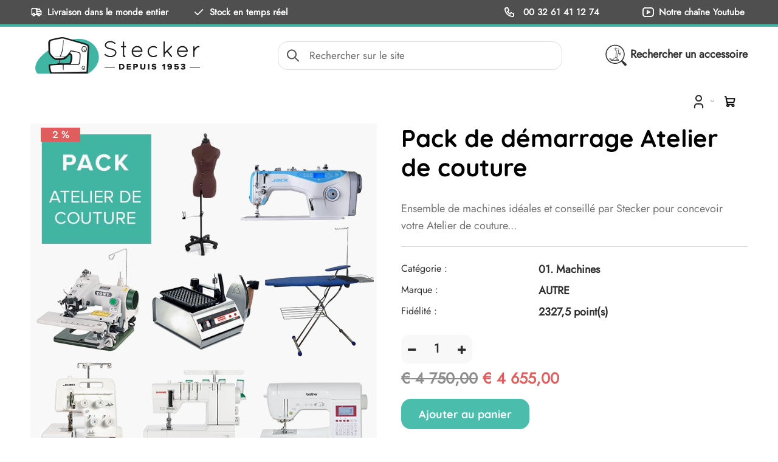

--- FILE ---
content_type: text/html; charset=utf-8
request_url: https://www.stecker.be/fr/produit/pack-demarrage-machine-a-coudres-surjeteuses-centrale-a-vapeur-ourlet-invisible/s72450
body_size: 23015
content:
<!DOCTYPE html>
<html lang="fr"><head><meta charset="utf-8">
        <meta name="viewport" content="width=device-width, initial-scale=1.0, maximum-scale=5">
        <link rel="shortcut icon" href="/favicon.png">
        <link rel="apple-touch-icon-precomposed" sizes="180x180" href="/apple-touch-180x180.png">
        <base href="/">
        <link rel="stylesheet" href="/assets/css/preloader.css" />
	<link rel="stylesheet" href="/assets/css/bootstrap.css" />
	<link rel="stylesheet" href="/assets/fonts/awesome/font-awesome.min.css" />
	<link rel="stylesheet" href="/assets/fonts/linearicons/linearicons.css" />
	<link rel="stylesheet" href="https://cdn.jsdelivr.net/npm/@tabler/icons-webfont@latest/dist/tabler-icons.min.css" />
	<link rel="stylesheet" href="/assets/css/animate.css" />
	<link rel="stylesheet" href="/assets/css/revolution.css" />
	<link rel="stylesheet" href="/assets/css/style.css" />
	<link rel="stylesheet" href="/assets/css/mercator.css" />
	<link rel="stylesheet" href="/assets/css/process.css" />
	<link rel="stylesheet" href="/assets/css/tree.css" />
	<style> /* ModalDialog */ 
.modalblazor-backdrop {
  position: fixed;
  top: 0;
  right: 0;
  bottom: 0;
  left: 0;
  z-index: 1040;
  background-color: rgba(0,0,0,.8);
  opacity: 1;
}
.modalblazor {
    position: fixed;
    top: 10%;
    left: 50%;
    z-index: 1050;
    background-color: #ffffff;
    opacity: 1;
    border: 1px solid #999;
    *border: 1px solid #999;
    width: calc(100vw - 40px);
    max-width: min(600px, 90vw);
    transform: translateX(-50%);
    box-sizing: border-box;
    max-width: 100%;
    /* IE6-7 */

    -webkit-border-radius: 6px;
    -moz-border-radius: 6px;
    border-radius: 6px;
    -webkit-box-shadow: 0 3px 7px rgba(0, 0, 0, 0.3);
    -moz-box-shadow: 0 3px 7px rgba(0, 0, 0, 0.3);
    box-shadow: 0 3px 7px rgba(0, 0, 0, 0.3);
    -webkit-background-clip: padding-box;
    -moz-background-clip: padding-box;
    background-clip: padding-box;
    outline: none;
}

.modalblazor.modal-sm {
    max-width: min(400px, 90vw);
}

.modalblazor.modal-md {
    max-width: min(600px, 90vw);
}

.modalblazor.modal-lg {
    max-width: min(1000px, 90vw);
}

.modalblazor.fade {
  -webkit-transition: opacity .3s linear, top .3s ease-out;
  -moz-transition: opacity .3s linear, top .3s ease-out;
  -o-transition: opacity .3s linear, top .3s ease-out;
  transition: opacity .3s linear, top .3s ease-out;
  top: -25%;
}
.modalblazor.fade.in {
  top: 10%;
}
.modalblazor-header {
    padding-top: 25px;
    padding-left: 15px;
    padding-right: 15px;
    border-bottom: 1px solid #eee;
    background-color: #f5f5f5;
    border-radius: 6px 6px 0 0;
    display: flex;
    flex-direction: row;
    flex-wrap: nowrap;
    align-items: center;
    width: 100%;
}
.modalblazor-header .close {
  margin-top: 2px;
}
.modalblazor-header h3 {
  margin: 0;
  line-height: 30px;
}
.modalblazor-body {
  position: relative;
  overflow-y: hidden;
  /*max-height: 400px;*/
  padding: 15px;
}
.modalblazor-form {
  margin-bottom: 0;
}
.modalblazor-footer {
  padding: 14px 15px 15px;
  margin-bottom: 0;
  text-align: right;
  background-color: #f5f5f5;
  border-top: 1px solid #ddd;
  -webkit-border-radius: 0 0 6px 6px;
  -moz-border-radius: 0 0 6px 6px;
  border-radius: 0 0 6px 6px;
  -webkit-box-shadow: inset 0 1px 0 #ffffff;
  -moz-box-shadow: inset 0 1px 0 #ffffff;
  box-shadow: inset 0 1px 0 #ffffff;
  *zoom: 1;
}
.modalblazor-footer:before,
.modalblazor-footer:after {
  display: table;
  content: "";
  line-height: 0;
}
.modalblazor-footer:after {
  clear: both;
}
.modalblazor-footer .btn + .btn {
  margin-left: 5px;
  margin-bottom: 0;
}
.modalblazor-footer .btn-group .btn + .btn {
  margin-left: -1px;
}
.modalblazor-footer .btn-block + .btn-block {
  margin-left: 0;
}
.modalblazor-title {
    padding-bottom: 10px;
    margin-top: -10px;
    order: 1;
    flex: 1 1 auto;
    min-width: 0;
    width: auto;
    flex-basis: auto;
}

@media (max-width: 767px) {
    .modalblazor {
        top: 20px;
    }

        .modalblazor.fade {
            top: -100px;
        }

            .modalblazor.fade.in {
                top: 20px;
            }
}


button.closeblazor {
    float: right;
    background-color: transparent;
    border: 0;
    appearance: none;
    font-size: 1.7rem;
    font-weight: 500;
    margin-top: -25px !important;
    order: 2;
    margin-left: auto;
    flex: 0 0 auto;
    width: auto;
    flex-basis: auto;
}
button.closeblazor:hover {
    font-weight: 700;
}

	</style>
        <script>function consolelog(s, x){}</script>
        <script src="https://static.elfsight.com/platform/platform.js" async></script>
        <script src="/assets/js/jquery-3.6.0.min.js"></script>
	<script src="/assets/js/mercator.js"></script>
	<script src="/assets/js/scriptLoader.js"></script>
	<script src="/assets/js/gridStickyHeader.js"></script>
        <!-- Google Analytics -->
<script>
  window.dataLayer = window.dataLayer || [];
</script>

<!-- Google Tag Manager -->
<script>(function(w,d,s,l,i){w[l]=w[l]||[];w[l].push({'gtm.start':
new Date().getTime(),event:'gtm.js'});var f=d.getElementsByTagName(s)[0],
j=d.createElement(s),dl=l!='dataLayer'?'&l='+l:'';j.async=true;j.src=
'https://www.googletagmanager.com/gtm.js?id='+i+dl;f.parentNode.insertBefore(j,f);
})(window,document,'script','dataLayer','GTM-K6XJH7N9');</script>
<!-- End Google Tag Manager -->

        <!--Blazor:{"type":"server","prerenderId":"efb31487af5940aeb6e0ee3a95334800","key":{"locationHash":"77D12F14A8105320B1AAED6AE7E689DA0EC4483270A645E84079EAA0FFDF550D:17","formattedComponentKey":""},"sequence":0,"descriptor":"CfDJ8PWnLlMRuJdNjdSFvXgxhzPqX4RG/unKNresgwR06mL/oZPSvpgp2UeXvMFzkF0B3j2x1StoWpK3RsE2QtdKetdJCFqF50k13BNq/4SvDgdmlFMn6EmmulrxNes\u002BsNbryxEbERwXG/rMwHHWdlqH3X19CkV1dg7ZFwzCvX7qORFKJvbVPRVzOFh1BUQlY/O8z5oVkbnKeqs\u002BKMZjLhHgV3VCOJcUuMG56TenZHFusb08IcLOqkppVlA2ULCnIClGOU7pV3Po6IJbVS161NoZ0WL/2o\u002Bb1839j\u002BLLZTOpKh0M9ko7ioGTWhLbzudCSRzHsEjnaYQJNehniTLSbAOv1HeoUuqt244P6jTURqcHEpJcB/7Gm3oNYEO6CoAGiC5MfcwXComF517eulol5R2nQ6vKg3vI0QFKesyiyi\u002BhUH1Fuhcs5jJNGzUyVEmrUKJRlL4k17cWjyTN2bo3y4fpsqBHGLuDvj2TzujpmpPc8qJsnoCDmXAWEZMzmOdEt1tfH9p7DDsyDYc5PB7gFNAOu75RDL/8XCh0UfUM7C7nxQRH7KwlOBDem/1pcubvbArhHb3/fCi3Uhbsta8ZuXr3FQo="}--><title>Pack de d&#xE9;marrage Atelier de couture | Ets Stecker</title><meta name="description" content="Ensemble de machines id&#xE9;ales et conseill&#xE9; par Stecker pour concevoir votre Atelier de couture..." /><link rel="canonical" href="https://www.stecker.be/fr/produit/pack-demarrage-machine-a-coudres-surjeteuses-centrale-a-vapeur-ourlet-invisible/s72450" /><link href="https://www.stecker.be/fr/produit/pack-de-demarrage-atelier-de-couture/s72450" rel="alternate" hreflang="fr" id="hreflangfr" /><!--Blazor:{"prerenderId":"efb31487af5940aeb6e0ee3a95334800"}-->
        <meta></head>
    <body><div id="app"><!--Blazor:{"type":"server","prerenderId":"0d412ff56cc0460193a2beda2d11d972","key":{"locationHash":"7330B1B90B682C36A7C867EDB7ECF6EF1359C6CA4C6F2332AB0FBC5F644B687D:23","formattedComponentKey":""},"sequence":1,"descriptor":"CfDJ8PWnLlMRuJdNjdSFvXgxhzPS\u002Bd1LWsJ6x85js\u002BV2eKQXJ5gPl5/RSr9vX7wqEjaICbjxYuIz8gATQ03KcVJ4\u002B73CGulIqA7eTNofJqXj72PmB4RR0AUG4efI1geZcvS1ftkXNVyO9iDg7k1/yOtn4dWuhuz\u002BBc4SxHFaD/Nf7RoUzfzKJ4KuaLWHDvHAE9qrGnofNmBOHzxBj9Hg4r6BvxZbZ/Hg1tUpXFNmfHpdebwlXOi4J6880ucdFmOilL9gdDYId5h0b8\u002Bl/tUBER0oxeD0VE74XUtae/QdL7l7i\u002Bpvtjuq3klNRL0C59rSaAM2QlrIBoP6ISsKOjQgstmUmbVMKkrSChks5YXwl1tZAGAxznxrEWurAt60bFii0iNC67sS76Fvh4V3/rbOiVjK3Qr5qvEeuqfkESrS2jaf\u002BtjnugvRsz/pEU1bLgNECql6IU7x8kIklX96RJGh03Pqxb\u002BEUlnBaCYLylBQP8n\u002Ban1q7pgdBC62KOzo8pcI9huCwfj9WzKPGH14vgQ/3JoPoB68lLMpgTRyJlOjmeGGsEcK\u002BYMa1IRYFsnqinKyIazwFw=="}--><a id="IdFirstTab" href="#main-content" onclick="return focusFirstFocusableInMain();" class="sr-only focus:not-sr-only">Aller au contenu</a>
    <header class="header header-light" data-spy="affix"><div class="header-extra-top" style="background-color: #4f4f4f; border-bottom: 4px solid rgb(65, 181, 163)">
	<!-- PC -->
	<div class="container hidden-sm hidden-xs">
		<nav class="contact-info pull-left"><a href="/fr/livraison-de-votre-commande"><i aria-hidden="true" class="ti ti-truck"></i>Livraison dans le monde entier</a> <a href="/fr/etat-du-stock"><i aria-hidden="true" class="ti ti-check"></i>Stock en temps r&eacute;el</a></nav>

		<nav class="extra-menu contact-info pull-right"><a aria-hidden="téléphone" class="phone" href="tel:00 32 61 41 12 74"><i class="ti ti-phone"></i>&nbsp;00 32 61 41 12 74</a> <a aria-label="Découvrez notre chaîne Youtube" href="https://www.youtube.com/user/stecker99"><i class="ti ti-brand-youtube"></i>Notre cha&icirc;ne Youtube</a></nav>
	</div>
	<!-- TABLETTE -->

	<div class="container hidden-lg hidden-md hidden-xs">
		<nav class="contact-info pull-left"><a href="/fr/livraison-de-votre-commande"><i aria-hidden="true" class="ti ti-truck"></i>Livraison &agrave; travers le monde</a></nav>

		<nav class="extra-menu contact-info pull-right"><a aria-label="téléphone" class="phone" href="tel:00 32 61 41 12 74"><i class="ti ti-phone"></i>00 32 61 41 12 74</a> <a aria-label="Découvrez notre chaîne Youtube" href="https://www.youtube.com/user/stecker99"><i class="ti ti-brand-youtube"></i>YouTube</a></nav>
	</div>
	<!-- SMARTPHONE -->

	<div class="container hidden-lg hidden-md hidden-sm">
		<nav class="contact-info text-center"><a aria-label="téléphone" class="phone" href="tel:00 32 61 41 12 74"><i class="ti ti-phone"></i>00 32 61 41 12 74</a> <a href="/fr/livraison-de-votre-commande"><strong>Livraison</strong></a> <a aria-label="Découvrez notre chaîne Youtube" href="https://www.youtube.com/user/stecker99"><i class="ti ti-brand-youtube"></i></a></nav>
	</div>
</div>
<!-- extratop -->

<div class="header-extra-top second-header-extra-top hidden-xs" id="header-extra-top">
	<div class="container">
		<div class="row rowvcenter">
			<div class="col-lg-4 col-md-4 col-sm-4 col-xs-12 col-logo">
				<div>
					<a class="navbar-brand pull-left" href="/"><img alt="Stecker" class="hidden-xs" src="/assets/images/png-logo-nouveau-site.png" /> </a>
				</div>
			</div>

			<div class="col-lg-5 col-md-4 col-sm-4 col-search">
				<div class="input-group search-bar">
					<span class="input-group-addon" id="recherche"><i class="ti ti-search"></i></span> <input aria-describedby="Encoder un mot-clé de recherche" class="form-control" id="ResearchTextBox" name="name" placeholder="Rechercher sur le site" type="text" />
				</div>
			</div>

			<div class="col-lg-3 col-md-4 col-sm-4 col-acc">
				<p style="text-align:right"><a href="/fr/recherche-accessoire"><img alt="Rechercher les accessoires compatibles avec votre machine à coudre" class="hidden-xs hidden-sm" src="/assets/images/icons/png-logo-accessoire-compatible-35px.png" style="margin-right:5px" />Rechercher un accessoire</a></p>
			</div>
		</div>
	</div>
</div>
        <nav id="navbar-container" class="navbar container"><!-- NAVBAR BRAND -->
<div class="visible-xs">
	<a class="navbar-brand pull-left" href="/"><img alt="Stecker" src="/assets/images/logo_stecker_xs.png" srcset="/assets/images/logo_stecker_xs-big.png 2x" /></a> <!-- navbar-brand --> 
</div>
            
            <button class="navbar-toggle pull-right" type="button"><i class="fa fa-search"></i></button>


            
            <div class="navbar-ecommerce pull-right" style="margin-right: 1.25rem;"><a class="link-cart hover hidden-xs" aria-label="Panier" href="javascript:void();">
        <i class="icon-cart"></i>
        </a></div>
            <div class="navbar-account pull-right" style="margin-right: 1.05rem;"><ul class="nav navbar-nav"><li class="dropdown"><a aria-label="Se connecter" class href="/fr/login"><i class="ti ti-user not-connected" style="margin-top:2px;"></i></a></li></ul></div>
            <div class="navbar-ecommerce pull-right" style="margin-right: 20px;"></div>
            <div class="divider pull-right"></div>

<button id="navbar-toggle-menu" class="navbar-toggle pull-right" type="button" aria-label="menu"><i class="fa fa-bars"></i></button><div id="navbar" class="navbar-collapse collapse pull-right" aria-expanded="false"><ul class="nav navbar-nav"><li class="dropdown"><a id="/fr/cataloguecategories" href="/fr/cataloguecategories" class="noPreventDefault dropdown-toggle" data-toggle="dropdown" target="" aria-haspopup="true" aria-expanded="false">Toutes les cat&#xE9;gories</a>
                        <ul class="dropdown-menu sub-menu"><li class="dropdown"><a id="o3iuerhg29" href="/fr/cataloguecategories/?rayon=01.-machines&amp;id=o3iuerhg29" class="noPreventDefault dropdown" target="" aria-haspopup="true" aria-expanded="false">1. Machines</a>
                                    <ul class="dropdown-menu"><li><a href="/fr/catalogue/?famille=machines-a-coudre&amp;id=non8vbhf96" class="" target="">Machines &#xE0; coudre</a></li><li><a href="/fr/catalogue/?famille=machines-a-coudre-et-a-broder&amp;id=uger2ntbou" class="" target="">Machines &#xE0; coudre et &#xE0; broder </a></li><li><a href="/fr/catalogue/?famille=machines-a-broder&amp;id=hpn38wa263" class="" target="">Machines &#xE0; broder</a></li><li><a href="/fr/catalogue/?famille=machines-professionnelles&amp;id=7504isf042" class="" target="">Machines professionnelles </a></li><li><a href="/fr/catalogue/?famille=brodeuses-professionnelles&amp;id=s0zxsbg4d1" class="" target="">Brodeuses professionnelles</a></li><li><a href="/fr/catalogue/?famille=surjeteuses&amp;id=dpatowuabz" class="" target="">Surjeteuses</a></li><li><a href="/fr/catalogue/?famille=surjeteuses-et-recouvreuses&amp;id=zpcn06a1vx" class="" target="">Surjeteuses Et Recouvreuses </a></li><li><a href="/fr/catalogue/?famille=recouvreuses&amp;id=0iyf3qs7f1" class="" target="">Recouvreuses </a></li><li><a href="/fr/catalogue/?famille=ourleuses-ourlet-invisible&amp;id=wjo2pfl831" class="" target="">Ourleuses (ourlet invisible)</a></li><li><a href="/fr/catalogue/?famille=machines-de-quilt-a-bras-long&amp;id=kk5ckmdrh7" class="" target="">Machines De Quilt &#xC0; Bras Long </a></li><li><a href="/fr/catalogue/?famille=machines-a-coudre-grand-public&amp;id=wkaxqd885w" class="" target="">Machines &#xE0; coudre grand public </a></li></ul></li><li class="dropdown"><a id="zd6ck7v262" href="/fr/cataloguecategories/?rayon=02.-accessoires&amp;id=zd6ck7v262" class="noPreventDefault dropdown" target="" aria-haspopup="true" aria-expanded="false">2. Accessoires</a>
                                    <ul class="dropdown-menu"><li><a href="/fr/catalogue/?famille=accessoires&amp;id=0xktaukdfn" class="" target="">Accessoires</a></li><li><a href="/fr/catalogue/?famille=aiguilles&amp;id=608mgsgnj0" class="" target="">Aiguilles</a></li><li><a href="/fr/catalogue/?famille=appareils-biaiseurs-et-ourleurs&amp;id=5ufk8wwwg1" class="" target="">Appareils biaiseurs et ourleurs</a></li><li><a href="/fr/catalogue/?famille=bacs-a-dechets&amp;id=wrb5otis6c" class="" target="">Bacs &#xE0; d&#xE9;chets</a></li><li><a href="/fr/catalogue/?famille=cadres-et-cercles-a-broder&amp;id=m64n7mtt00" class="" target="">Cadres et cercles &#xE0; broder </a></li><li><a href="/fr/catalogue/?famille=canettes-et-rangements&amp;id=83ja6cek0j" class="" target="">Canettes et rangements</a></li><li><a href="/fr/catalogue/?famille=enfileurs-manuels&amp;id=cb32d6c3q7" class="" target="">Enfileurs manuels </a></li><li><a href="/fr/catalogue/?famille=genouilleres&amp;id=jcu77jxqp2" class="" target="">Genouill&#xE8;res</a></li><li><a href="/fr/catalogue/?famille=huiles-pour-machine-a-coudre&amp;id=ewrn84vu3t" class="" target="">Huiles pour machine &#xE0; coudre</a></li><li><a href="/fr/catalogue/?famille=mode-d-emploi&amp;id=jzb229jkk8" class="" target="">Mode d&#x27;emploi</a></li><li><a href="/fr/catalogue/?famille=outils-et-entretien&amp;id=50ok0p6llj" class="" target="">Outils et entretien </a></li><li><a href="/fr/catalogue/?famille=pieds-presseurs-pour-machines-a-coudre-a-broder&amp;id=8leo2kf4ys" class="" target="">Pieds presseurs pour machines &#xE0; coudre, &#xE0; broder</a></li><li><a href="/fr/catalogue/?famille=pieds-presseurs-pour-machines-industrielles&amp;id=qa81a0f7kc" class="" target="">Pieds presseurs pour machines industrielles</a></li><li><a href="/fr/catalogue/?famille=pieds-presseurs-pour-surjeteuses-recouvreuses&amp;id=p3u6v4xwd8" class="" target="">Pieds presseurs pour surjeteuses, recouvreuses</a></li><li><a href="/fr/catalogue/?famille=cales-bobines&amp;id=4kcecmf5if" class="" target="">Porte-bobines</a></li><li><a href="/fr/catalogue/?famille=table-allonge-d-extension-et-bati&amp;id=y87kusfhsc" class="" target="">Table allonge, d&#x27;extension et b&#xE2;ti</a></li><li><a href="/fr/catalogue/?famille=trousses-et-rangements&amp;id=4nv28a62qf" class="" target="">Trousses et rangements </a></li><li><a href="/fr/catalogue/?famille=housses-valises-et-coques-de-transport&amp;id=0nqysugwho" class="" target="">Valises de transport </a></li></ul></li><li class="dropdown"><a id="downfe06oh" href="/fr/cataloguecategories/?rayon=03.-pieces-detachees&amp;id=downfe06oh" class="noPreventDefault dropdown" target="" aria-haspopup="true" aria-expanded="false">3. Pi&#xE8;ces d&#xE9;tach&#xE9;es</a>
                                    <ul class="dropdown-menu"><li><a href="/fr/catalogue/?famille=accessoires-pour-cadres-vis-ecrou-etc&amp;id=9cypxdvt9e" class="" target="">Accessoires pour cadres - vis, &#xE9;crou, etc</a></li><li><a href="/fr/catalogue/?famille=ampoules-lampes-neon&amp;id=cfdsycnyup" class="" target="">Ampoules, lampes, n&#xE9;on</a></li><li><a href="/fr/catalogue/?famille=antennes-et-guides-fil&amp;id=v22dsws3fz" class="" target="">Antennes et guides-fil</a></li><li><a href="/fr/catalogue/?famille=porte-bobines&amp;id=kmbv8gquec" class="" target="">Arr&#xEA;ts et porte-bobines</a></li><li><a href="/fr/catalogue/?famille=bobinoirs-et-devidoirs&amp;id=thbdcr5xjw" class="" target="">Bobinoirs et d&#xE9;vidoirs</a></li><li><a href="/fr/catalogue/?famille=boites-d-accessoires&amp;id=0bl9clo0dh" class="" target="">Bo&#xEE;tes d&#x27;accessoires</a></li><li><a href="/fr/catalogue/?famille=boitiers-de-canette-embases-et-crochets&amp;id=bi30sft6a7" class="" target="">Bo&#xEE;tiers de canette, embases et Crochets</a></li><li><a href="/fr/catalogue/?famille=boucleurs-et-convertisseurs&amp;id=kskh56ljvu" class="" target="">Boucleurs et Convertisseurs</a></li><li><a href="/fr/catalogue/?famille=coupe-fils&amp;id=hg6m11419m" class="" target="">Coupe-fils</a></li><li><a href="/fr/catalogue/?famille=courroies&amp;id=xymcl1lxwz" class="" target="">Courroies</a></li><li><a href="/fr/catalogue/?famille=couteaux&amp;id=afes7m4osj" class="" target="">Couteaux</a></li><li><a href="/fr/catalogue/?famille=enfileurs&amp;id=1j876ubb0f" class="" target="">Enfileurs</a></li><li><a href="/fr/catalogue/?famille=pedales-et-cordons-d-alimentation&amp;id=k2ylwcl3yn" class="" target="">P&#xE9;dales et cordons d&#x27;alimentation</a></li><li><a href="/fr/catalogue/?famille=pieces-brother-pr&amp;id=37i27nai0a" class="" target="">Pi&#xE8;ces Brother PR</a></li><li><a href="/fr/catalogue/?famille=pieces-diverses&amp;id=2wyjxatlvo" class="" target="">Pi&#xE8;ces diverses</a></li><li><a href="/fr/catalogue/?famille=pinces-aiguilles-et-vis&amp;id=pd5dd95fl9" class="" target="">Pinces aiguilles et vis</a></li><li><a href="/fr/catalogue/?famille=plaques-a-aiguille&amp;id=ahz3eiw8hg" class="" target="">Plaques &#xE0; aiguille</a></li><li><a href="/fr/catalogue/?famille=supports-pieds-de-biche-et-vis&amp;id=q79pkfhbue" class="" target="">Supports pieds de biche et vis</a></li></ul></li><li class="dropdown"><a id="uj3zfav8hg" href="/fr/cataloguecategories/?rayon=04.-materiel-de-couture&amp;id=uj3zfav8hg" class="noPreventDefault dropdown" target="" aria-haspopup="true" aria-expanded="false">4. Mat&#xE9;riel de couture</a>
                                    <ul class="dropdown-menu"><li><a href="/fr/cataloguecategories/?famille=aiguilles-et-epingles&amp;id=xvnt3ny791" class="" target="">Aiguilles et &#xE9;pingles</a></li><li><a href="/fr/catalogue/?famille=colles-et-sprays-pour-couture&amp;id=7e0fsqd43i" class="" target="">Colles et sprays pour couture</a></li><li><a href="/fr/cataloguecategories/?famille=fils-a-coudre-surjet&amp;id=nreti5tasj" class="" target="">Fils &#xE0; coudre, surjet</a></li><li><a href="/fr/catalogue/?famille=kits-de-couture&amp;id=ruc2ib3imd" class="" target="">Kits de couture</a></li><li><a href="/fr/cataloguecategories/?famille=livres-et-magazines&amp;id=76614sl0oc" class="" target="">Livres et magazines</a></li><li><a href="/fr/catalogue/?famille=mannequins-et-arrondisseurs&amp;id=cmoojyc1hy" class="" target="">Mannequins et arrondisseurs</a></li><li><a href="/fr/cataloguecategories/?famille=marquage-tissu&amp;id=jb43n03vza" class="" target="">Marquage tissu</a></li><li><a href="/fr/cataloguecategories/?famille=materiel-de-coupe&amp;id=kn0rmbzwco" class="" target="">Mat&#xE9;riel de coupe</a></li><li><a href="/fr/catalogue/?famille=mini-fers-a-repasser&amp;id=yde873x5wo" class="" target="">Mini fers &#xE0; repasser</a></li><li><a href="/fr/cataloguecategories/?famille=outils-de-mesure-et-regles&amp;id=v0jbswf645" class="" target="">Outils de mesure et r&#xE8;gles </a></li><li><a href="/fr/catalogue/?famille=outils-pour-le-biais&amp;id=lkibsbj542" class="" target="">Outils pour le biais</a></li><li><a href="/fr/cataloguecategories/?famille=patrons-de-couture&amp;id=4rymmb94t0" class="" target="">Patrons de couture</a></li></ul></li><li class="dropdown"><a id="zidiu32jg9" href="/fr/cataloguecategories/?rayon=05.-materiel-de-broderie&amp;id=zidiu32jg9" class="noPreventDefault dropdown" target="" aria-haspopup="true" aria-expanded="false">5. Mat&#xE9;riel de broderie</a>
                                    <ul class="dropdown-menu"><li><a href="/fr/catalogue/?famille=ciseaux-de-broderie&amp;id=i0ro8hmwg4" class="" target="">Ciseaux de broderie</a></li><li><a href="/fr/catalogue/?famille=colles-et-sprays-pour-broderie&amp;id=4wvm5bhin5" class="" target="">Colles et sprays pour broderie</a></li><li><a href="/fr/cataloguecategories/?famille=fils-pour-la-broderie&amp;id=jdzcfdv76k" class="" target="">Fils pour la broderie</a></li><li><a href="/fr/catalogue/?famille=kits-de-demarrage-broderie&amp;id=88dokclivl" class="" target="">Kits de d&#xE9;marrage broderie </a></li><li><a href="/fr/catalogue/?famille=livres-de-broderie-et-logiciels&amp;id=8v0yxvfbfg" class="" target="">Livres de broderie et logiciels</a></li><li><a href="/fr/cataloguecategories/?famille=logiciels-et-broderie&amp;id=9qaih9slrf" class="" target="">Logiciels et broderie</a></li><li><a href="/fr/cataloguecategories/?famille=supports-de-broderie&amp;id=wm36sdf9j5" class="" target="">Supports de broderie</a></li></ul></li><li class="dropdown"><a id="ohkj907b8f" href="/fr/cataloguecategories/?rayon=06.-textile-et-mercerie&amp;id=ohkj907b8f" class="noPreventDefault dropdown" target="" aria-haspopup="true" aria-expanded="false">6. Textile et Mercerie</a>
                                    <ul class="dropdown-menu"><li><a href="/fr/cataloguecategories/?famille=accessoires-pour-sacs&amp;id=rmn8uwyxag" class="" target="">Accessoires pour sacs</a></li><li><a href="/fr/cataloguecategories/?famille=attaches-et-boutons&amp;id=fp4zn0skr6" class="" target="">Attaches et boutons</a></li><li><a href="/fr/cataloguecategories/?famille=biais&amp;id=txykccqtr1" class="" target="">Biais</a></li><li><a href="/fr/cataloguecategories/?famille=elastiques&amp;id=my6mdbhw3u" class="" target="">Elastiques </a></li><li><a href="/fr/cataloguecategories/?famille=entoilages&amp;id=raa67qd8ob" class="" target="">Entoilages</a></li><li><a href="/fr/catalogue/?famille=entretien-et-soin-du-linge&amp;id=o5h60k7lk7" class="" target="">Entretien et soin du linge</a></li><li><a href="/fr/cataloguecategories/?famille=fermetures-et-tirettes&amp;id=8qdbisauik" class="" target="">Fermetures et tirettes </a></li><li><a href="/fr/cataloguecategories/?famille=lingerie&amp;id=n31zxg3fd4" class="" target="">Lingerie </a></li><li><a href="/fr/catalogue/?famille=nominettes&amp;id=h4webl4lyy" class="" target="">Nominettes</a></li><li><a href="/fr/catalogue/?famille=perles-et-strass&amp;id=0037fb3jyg" class="" target="">Perles et strass</a></li><li><a href="/fr/cataloguecategories/?famille=renforts-et-thermocollants&amp;id=qjrcdw1nsg" class="" target="">Renforts et thermocollants </a></li><li><a href="/fr/cataloguecategories/?famille=rubans-passepoils-et-galons&amp;id=v85g3rng7d" class="" target="">Rubans, passepoils et galons </a></li><li><a href="/fr/cataloguecategories/?famille=teintures-textiles&amp;id=a4cahwk1ua" class="" target="">Teintures textiles</a></li><li><a href="/fr/cataloguecategories/?famille=tissus&amp;id=8yv4777bzm" class="" target="">Tissus</a></li></ul></li><li class="dropdown"><a id="xxb704zn3u" href="/fr/cataloguecategories/?rayon=07.-repassage&amp;id=xxb704zn3u" class="noPreventDefault dropdown" target="" aria-haspopup="true" aria-expanded="false">7. Repassage</a>
                                    <ul class="dropdown-menu"><li><a href="/fr/cataloguecategories/?famille=accessoires&amp;id=tg0lmxbroz" class="" target="">Accessoires</a></li><li><a href="/fr/catalogue/?famille=centrales-et-fers-a-repasser-vapeur&amp;id=2usuzcfurx" class="" target="">Centrales et fers &#xE0; repasser vapeur</a></li><li><a href="/fr/catalogue/?famille=materiel-de-repassage-professionnel&amp;id=2lf5xt50bl" class="" target="">Mat&#xE9;riel de repassage professionnel</a></li><li><a href="/fr/catalogue/?famille=pieces-detachees&amp;id=w4h9ionq1u" class="" target="">Pi&#xE8;ces d&#xE9;tach&#xE9;es</a></li><li><a href="/fr/catalogue/?famille=presses-a-repasser&amp;id=91m5d9dtsu" class="" target="">Presses &#xE0; repasser</a></li><li><a href="/fr/catalogue/?famille=rouleaux-a-repasser&amp;id=z0jlo15vn7" class="" target="">Rouleaux &#xE0; repasser</a></li><li><a href="/fr/catalogue/?famille=tables-a-repasser-actives&amp;id=rapqedktm2" class="" target="">Tables &#xE0; repasser actives</a></li></ul></li><li class="dropdown"><a id="l98azgzt77" href="/fr/cataloguecategories/?rayon=08.-decoupe-et-impression&amp;id=l98azgzt77" class="noPreventDefault dropdown" target="" aria-haspopup="true" aria-expanded="false">8. D&#xE9;coupe et impression</a>
                                    <ul class="dropdown-menu"><li><a href="/fr/catalogue/?famille=accessoires-et-cartouches-pour-imprimantes&amp;id=3jrm0t0rsi" class="" target="">Accessoires et cartouches pour imprimantes</a></li><li><a href="/fr/cataloguecategories/?famille=accessoires-scanncut&amp;id=2e2j715nha" class="" target="">Accessoires Scanncut </a></li><li><a href="/fr/cataloguecategories/?famille=collections-de-motifs&amp;id=ehsjv2eyko" class="" target="">Collections de motifs</a></li><li><a href="/fr/catalogue/?famille=imprimantes-textiles-et-a-sublimation&amp;id=dbmt5nz08a" class="" target="">Imprimantes textiles et &#xE0; sublimation</a></li><li><a href="/fr/cataloguecategories/?famille=kits-scanncut&amp;id=by5rsaod5f" class="" target="">Kits Scanncut </a></li><li><a href="/fr/catalogue/?famille=machines-de-coupe-scanncut&amp;id=qrait2acun" class="" target="">Machines de coupe Scanncut </a></li><li><a href="/fr/cataloguecategories/?famille=materiaux-a-decouper&amp;id=nmdhmuifso" class="" target="">Mat&#xE9;riaux &#xE0; d&#xE9;couper </a></li><li><a href="/fr/catalogue/?famille=presses-a-chaud&amp;id=xkf8tt0676" class="" target="">Presses &#xE0; chaud</a></li></ul></li><li class="dropdown"><a id="vavmy56ycq" href="/fr/cataloguecategories/?rayon=09.-tricot-machines-et-main&amp;id=vavmy56ycq" class="noPreventDefault dropdown" target="" aria-haspopup="true" aria-expanded="false">9. Tricot machines et main</a>
                                    <ul class="dropdown-menu"><li><a href="/fr/cataloguecategories/?famille=accessoires-machines-a-tricoter&amp;id=cbxmkofse1" class="" target="">Accessoires machines &#xE0; tricoter </a></li><li><a href="/fr/cataloguecategories/?famille=accessoires-tricot-et-ouvrages-main&amp;id=lrxlv4zklt" class="" target="">Accessoires tricot et ouvrages main</a></li><li><a href="/fr/cataloguecategories/?famille=logiciels-et-videos-tricot&amp;id=imwdt2ibow" class="" target="">Logiciels et vid&#xE9;os tricot</a></li><li><a href="/fr/catalogue/?famille=machines-a-tricoter&amp;id=9utuahg1rh" class="" target="">Machines &#xE0; tricoter</a></li><li><a href="/fr/cataloguecategories/?famille=pieces-detachees-machines-a-tricoter&amp;id=v4j20klodu" class="" target="">Pi&#xE8;ces d&#xE9;tach&#xE9;es machines &#xE0; tricoter</a></li></ul></li><li class="dropdown"><a id="tncabfacyn" href="/fr/cataloguecategories/?rayon=10.-rangements-et-amenagements&amp;id=tncabfacyn" class="noPreventDefault dropdown" target="" aria-haspopup="true" aria-expanded="false">10. Rangements et am&#xE9;nagements</a>
                                    <ul class="dropdown-menu"><li><a href="/fr/cataloguecategories/?famille=boites-et-rangements&amp;id=s4fymmzzg3" class="" target="">Bo&#xEE;tes et rangements</a></li><li><a href="/fr/cataloguecategories/?famille=lampes-et-loupes&amp;id=cvfcwoaey0" class="" target="">Lampes et loupes</a></li><li><a href="/fr/cataloguecategories/?famille=meubles-couture-pour-machine-a-coudre&amp;id=etmqr8zrzq" class="" target="">Meubles </a></li></ul></li><li class=""><a href="/fr/catalogue/?rayon=11.-formations-machines-et-videos&amp;id=lsjuy6622b" target="" class="">11. Formations machines et vid&#xE9;os</a></li><li class=""><a href="/fr/catalogue/?rayon=12.-destockage&amp;id=bfs4bvly5a" target="" class="">12. D&#xE9;stockage</a></li><li class=""><a href="/fr/catalogue/?rayon=13.-machines-a-coudre-surjeteuses-d-occasion&amp;id=r7d88y9wqa" target="" class="">13. Machines &#xE0; coudre, surjeteuses d&#x27;occasion</a></li><li class=""><a href="/fr/catalogue/?rayon=bons-cadeaux&amp;id=rkj7xd6tto" target="" class="">Ch&#xE8;ques et cartes cadeaux</a></li></ul></li><li class="dropdown"><a id="0000000007" href="/fr/aide-et-conseils" class="noPreventDefault dropdown-toggle" data-toggle="dropdown" target="" aria-haspopup="true" aria-expanded="false">Conseils</a>
                        <ul class="dropdown-menu sub-menu"><li class=""><a href="https://steckercomparatif.socialcompare.biz/categorie/machine-a-coudre-bernina/nom-az" target="" class="">Comparateur machines</a></li><li class=""><a href="/fr/conseils/comment-bien-choisir-sa-machine-a-coudre" target="" class="">Machine &#xE0; coudre</a></li><li class=""><a href="/fr/conseils/machines-a-coudre-pour-enfants" target="" class="">Machines &#xE0; coudre enfants</a></li><li class=""><a href="/fr/conseils/comment-bien-choisir-sa-surjeteuse" target="" class="">Surjeteuse</a></li><li class=""><a href="/fr/conseils/comment-bien-choisir-sa-recouvreuse" target="" class="">Recouvreuse</a></li><li class=""><a href="/fr/conseils/comment-bien-choisir-sa-machine-a-broder" target="" class="">Machine &#xE0; broder</a></li><li class=""><a href="/fr/conseils/logiciels-de-broderie" target="" class="">Logiciels de broderie</a></li><li class=""><a href="/fr/conseils/comment-bien-choisir-sa-machine-a-tricoter" target="" class="">Machine &#xE0; tricoter</a></li><li class=""><a href="/fr/conseils/types-de-fils-a-coudre-a-broder-a-surjeter" target="" class="">Les fils</a></li><li class=""><a href="/fr/conseils/les-differents-types-d-aiguilles" target="" class="">Les aiguilles</a></li><li class=""><a href="/fr/conseils/les-supports-de-broderie" target="" class="">Supports de broderie</a></li><li class=""><a href="/fr/conseils/pieds-presseurs-pour-machine-a-coudre" target="" class="">Pieds machine &#xE0; coudre</a></li><li class=""><a href="/fr/conseils/glossaire-de-la-couture-de-la-broderie-et-du-tricot" target="" class="">Glossaire</a></li><li class=""><a href="/fr/conseils/techniques-par-tissu" target="" class="">Techniques par tissu</a></li></ul></li><li class="dropdown"><a id="" href="javascript:void(0);" class="noPreventDefault dropdown-toggle" data-toggle="dropdown" target="" aria-haspopup="true" aria-expanded="false">Assistance</a>
                        <ul class="dropdown-menu sub-menu"><li class=""><a href="/fr/assistance/service-apres-vente" target="" class="">R&#xE9;paration / Entretien</a></li><li class=""><a href="/fr/assistance/faq-conseils" target="" class="">Conseil Achat Machine</a></li><li class=""><a href="/fr/assistance/faq-conseils" target="" class="">Conseil Achat Industriel</a></li><li class=""><a href="/fr/assistance/faq-conseils-je-souhaite-des-conseils-pour-l-achat-d-un-logiciel" target="" class="">Conseil Achat Logiciel</a></li><li class=""><a href="/fr/assistance/faq-entretien-conseils-machine-a-coudre-brodeuse-surjeteuse" target="" class="">FAQ technique</a></li><li class=""><a href="/fr/assistance/faq-questions-frequemment-posees-une-question" target="" class="">Autres questions</a></li></ul></li><li class="dropdown"><a id="0000000289" href="/fr/assistance/faq-questions-frequemment-posees-une-question" class="noPreventDefault dropdown-toggle" data-toggle="dropdown" target="" aria-haspopup="true" aria-expanded="false">FAQ</a>
                        <ul class="dropdown-menu sub-menu"><li class=""><a href="/fr/assistance/faq-conseils" target="" class="">Conseils</a></li><li class=""><a href="/fr/faq/faq-reparation-entretien" target="" class="">R&#xE9;paration &amp; Entretien</a></li><li class=""><a href="/fr/faq/faq-stock" target="" class="">Stock</a></li><li class=""><a href="/fr/faq/faq-ma-commande" target="" class="">Ma commande</a></li><li class=""><a href="/fr/faq/faq-paiement" target="" class="">Paiement</a></li><li class=""><a href="/fr/faq/faq-expedition-et-livraison" target="" class="">Livraison</a></li><li class=""><a href="/fr/faq/faq-collect-sew" target="" class="">Collect &amp; Sew</a></li><li class=""><a href="/fr/faq/faq-mon-compte" target="" class="">Mon compte</a></li><li class=""><a href="/fr/faq/faq-magasin" target="" class="">Le magasin</a></li><li class=""><a href="/fr/faq/faq-reclamation-retour" target="" class="">R&#xE9;clamation &amp; Retour</a></li></ul></li><li class="dropdown"><a id="" href="javascript:void(0);" class="noPreventDefault dropdown-toggle" data-toggle="dropdown" target="" aria-haspopup="true" aria-expanded="false">A propos</a>
                        <ul class="dropdown-menu sub-menu"><li class=""><a href="/fr/a-propos/contact" target="" class="">Contact</a></li><li class=""><a href="/fr/a-propos/le-magasin" target="" class="">Qui sommes-nous ?</a></li><li class=""><a href="/fr/a-propos/livraison-de-votre-commande" target="" class="">Livraison</a></li><li class=""><a href="/fr/a-propos/programme-de-fidelite" target="" class="">Programme de fid&#xE9;lit&#xE9;</a></li></ul></li><li class="dropdown"><a href="/fr/blog" target="" class="noDownArrowInDropdown">Blog</a></li></ul></div></nav></header>

    <div class="wrapper"><header id="ctl00_HeaderPageTitle" class="pagetitle pagetitle-sm" style=""><div id="PageTitleDiv" class="container"><div class="divtable irow"><div class="divcell"><p id="h2item">Détails produit</p>
                            <div class="divider"></div>
                            <span class="subtitle"></span></div>
                        <div class="divcell text-right"><ol class="breadcrumb"><li><a href="/">Page d'accueil</a><li class="active"><a href="/fr/cataloguecategories/?rayon=01.-machines&id=o3iuerhg29">01. Machines</a></li><li class="active"><a href="/fr/catalogue/?famille=machines-professionnelles&id=7504isf042">Machines professionnelles</a></li></li><li class="active">Pack de démarrage Atelier de couture</li></ol></div></div></div></header>


        <div class="DoofinderSearch"><main id="main-content"><div class="content"><div class="container"><div class="row"><article class="col-sm-12 maincontent"><div id="PanelItemInfo" class="container" itemscope itemtype="https://schema.org/Product"><div class="row irow-sm irow-text-left type-product"><div class="col-md-6 picture-product"><div class="picture-product img-darken" style="position:relative"><a class="magnific" style="cursor: pointer;"><img itemprop="image" src="/images/mdwr/pack-de-demarrage-atelier-de-couture-_1.jpeg?s_id=s72450&amp;imgfield=s_image_1&amp;imgwidth=700&amp;imgheight=700&amp;dummy=7bkgzqtoay" alt="Pack de d&#xE9;marrage Atelier de couture" title="Pack de d&#xE9;marrage Atelier de couture" /></a></div><div class="sticker sticker-md sticker-default sticker-left">2 %</div></div>
                        <div class="col-md-6"><h1 itemprop="name" id="h1item">Pack de d&#xE9;marrage Atelier de couture</h1>
                            <div class="single-product-description" id="single-product-description"><p itemprop="description">Ensemble de machines idéales et conseillé par Stecker pour concevoir votre Atelier de couture...</p></div>
                            <div itemprop="offers" itemscope itemtype="http://schema.org/Offer"><div></div>
                                <hr>
                                <div class="features"><table class="table table-cart-total"><tbody><tr><th>Cat&#xE9;gorie :</th>
                                                    <td><a id="HyperLinkRayon" href="/fr/cataloguecategories/?rayon=01.-machines&amp;id=o3iuerhg29" itemprop="category">01. Machines</a></td></tr><tr><th>Marque :</th>
                                                    <td><a id="HyperLinkBrand" href="/fr/catalogue/?marque=autre"><span itemprop="brand">AUTRE</span></a></td></tr><tr><th>Fid&#xE9;lit&#xE9; :</th>
                                                    <td><span id="FidelityAmount">2327,5</span> point(s)</td></tr></tbody></table></div><div class="single-product-page-cart-form"><div class="product-quantity inline"><div class="quantity-border"><form method="post" action="/fr/produit/pack-demarrage-machine-a-coudres-surjeteuses-centrale-a-vapeur-ourlet-invisible/s72450"><input type="hidden" name="__RequestVerificationToken" value="CfDJ8PWnLlMRuJdNjdSFvXgxhzPKXAyZJynXLYhSFBda-X9NAeDeavekKvUHb1gj64rdTEfZxj6mYVJk9ynw8sKaQY3FkoiQ8KBNLumE0BmS07gXYQunOQFSvSZObKlVNCaRblyafuuBVSm-jL7NMCQnLUs" /><button id="HyperLinkMinus" aria-label="Diminuer" class="minus" style="cursor: pointer;"><i class="fa fa-minus"></i></button>
                                                    <label for="BoxQuantity" class="sr-only">Quantit&#xE9;</label>
                                                    <input type="number" min="1" max="999" onkeypress="return event.charCode &gt;= 48 &amp;&amp; event.charCode &lt;= 57" onkeyup="(function(el){if (parseFloat(el.value) &lt; 1) el.value=1;  if (parseFloat(el.value) &gt; 999) el.value=999;})(this)" id="BoxQuantity" value="1" />
                                                    <button id="HyperLinkPlus" aria-label="Augmenter" class="plus" style="cursor: pointer;"><i class="fa fa-plus"></i></button></form></div></div>
                                        <div><span class="price"><del><span class="amount">&euro; 4 750,00</span></del><ins><span class="amount">&euro; 4 655,00</span></ins></span></div></div><div class="call-action-buttons"><button id="ButtonAddToCart" class="btn btn-primary">Ajouter au panier</button>
                                        <div id="addedToCartToolTip" class="popover top green" data-color-state="Green" style="left: 50%; margin-left: -55px; top: -120px; position: fixed; background-color: #f1f6e9;"><div class="arrow"></div>
    <p class="popover-title">Article en stock</p>
    <div class="popover-content"><p>Ce produit a &#xE9;t&#xE9; ajout&#xE9; &#xE0; votre panier.</p></div></div></div></div>
                            <button id="HyperLinkAddToWishList" style="cursor:pointer;"><div class="add-wishlist"><i class="ti ti-heart" aria-hidden="true" style="vertical-align: baseline; margin-right: 1px; font-size:20px;"></i>
                                        <span>Ajouter aux favoris</span></div></button>
                            <div id="addedToWishListToolTip" class="popover top" data-color-state="#1f1f1f" style="left: 50%; margin-left: -55px; top: -120px; position: fixed; background-color: #1f1f1f;"><div class="arrow"></div>
    <p class="popover-title">Ma liste des favoris</p>
    <div class="popover-content"><p>Ce produit a &#xE9;t&#xE9; ajout&#xE9; &#xE0; votre liste des favoris.</p></div></div>
                            </div></div></div>
                
                
                <div class="container" style="margin-top: 50px;"><div class="tabs tabs-simple-border"><ul class="nav nav-tabs"><li class="active"><a id="a-description" href="#description" data-toggle="tab">Description</a></li><li class=""><a id="a-garantie" href="#garantie" data-toggle="tab">Garanties et conditions</a></li><li class=""><a id="a-formations" href="#accessoires" data-toggle="tab">Accessoires</a></li><li class=""><a id="a-reviews" href="#reviews" data-toggle="tab">Avis</a></li></ul>

                        
                        <div class="tab-content"><div class="tab-pane fade in active" id="description"><div class="row irow-sm irow-text-left"><div class="col-sm-12"><h3>Pack de démarrage Atelier de couture</h3>
<br>
<p>Ensemble de machines idéales et conseillé par Stecker pour concevoir et bien débuter votre Atelier de couture.</p>
<p>Cliquez sur les liens ci-dessous pour retrouver le détail de chaque machine </p>
<br>

<p><a href="https://www.stecker.be/fr/produit=machine-a-coudre-industrielle-jack-a4&id=s78885"><i class="fa fa-check fa-fw text-success"></i>  Machine à coudre industrielle JACK JK-A4</a></p>

<p><a href="https://www.stecker.be/fr/produit=machine-a-coudre-brother-innovis-nv-f400&id=s79841"><i class="fa fa-check fa-fw text-success"></i>  Machine à coudre Brother Innovis F400</a></p>

<p><a href="https://www.stecker.be/fr/produit=surjeteuse-juki-mo-644dn&id=s85947"><i class="fa fa-check fa-fw text-success"></i>  Surjeteuse Juki MO-644DN</a></p>

<p><a href="https://www.stecker.be/Machines.aspx?s_id=S74520&amp;recouvreuse-janome-2000-cpx-le-edition-limitee"><i class="fa fa-check fa-fw text-success"></i>  Recouvreuse Janome 2000CPX</a></p>

<p><a href="https://www.stecker.be/Machines.aspx?s_id=S69446&amp;"><i class="fa fa-check fa-fw text-success"></i>  Centrale vapeur Donna Michelini</a></p>

<p><a href="https://www.stecker.be/Machines.aspx?s_id=S69445&amp;"><i class="fa fa-check fa-fw text-success"></i>  Table à répasser aspirante / Soufflante Michelini</a></p>

<p><a href="https://www.stecker.be/fr/produit=machine-ourlet-invisible-tony-cm500&id=s20213"><i class="fa fa-check fa-fw text-success"></i>  Machine à ourlet invisible Tony CM-500</a></p>

<p><a href="https://www.stecker.be/fr/produit=mannequin-ajustable-olivia-taille-a-36-42&id=s84469><i class="fa fa-check fa-fw text-success"></i><i class="fa fa-check fa-fw text-success"></i>  Mannequin Olivia Taille A</a></p>

<br>

<p>Vous souhaitez plus de détails sur ce matériel, faire votre propre pack de démarrage. Prenez contact avec&nbsp;nous en <a href="https://www.stecker.be/fr/formulaire-de-conseils.chtml">cliquant ici</a>, nous nous ferrons un plaisir de vous aider.</p></div></div></div><div class="tab-pane fade" id="garantie"><div class="row irow-sm irow-text-left"><div class="col-sm-12">Garantie de 5 ans pièces et 2 ans électronique suivant les conditions imposées par le fabriquant. Frais de port gratuits pour l'aller et le retour durant la garantie . Frais de port payants pour les entretiens.  Frais de port à votre à charge pour les pays non limitrophes et pour la France non-métropolitaine et la Corse (pièces en garantie pendant la garantie sauf l'envoi).</div></div></div><div class="tab-pane fade" id="accessoires"><div class="row irow-sm irow-text-left"><div class="col-sm-12 text"><h4>Trouvez facilement les accessoires compatibles avec votre machine</h4>
                                            <p>Nous avons mis en place une m&#xE9;thode simple et rapide pour vous aider &#xE0; identifier les accessoires adapt&#xE9;s &#xE0; votre mod&#xE8;le.</p>
                                            <div class="border-search-access"><p>Cliquez sur le bouton ci-dessus, patientez quelques secondes, puis s&#xE9;lectionnez la cat&#xE9;gorie souhait&#xE9;e (pieds presseurs, valises, cadres, etc.)</p>
                                                <p style="text-align:center"><a href="/fr/AccessoriesSearch/DDlVbrrtxklCQOZxehzwYpVBkkl8YWnCfxmI4fv%2BOVuTTGvXabLXyEJA5nF6HPBiQkDmcXoc8GKP%2BlyYWVHXI%2BIf9nR3V8uf8%2BhFZf12DeTj81xLiEOc1UJA5nF6HPBiA4i2P19j6bNqezJLKUuIHy%2BiOqxolpHIF~GMYRKRjVpCQOZxehzwYkJA5nF6HPBiwiKV9MQ3eml4iPSCNzd~gb8d2AWP~05s5GQNxU31gr%2BsElps%2BXo0~0JA5nF6HPBim5oWT1gSG5tbqqlftJdzDZtF440p56qQC4sdBJswWC%2B7Kj705eEaiLjORLSctFK7/XHD19U4WNN" class="btn btn-red btn-sm">Rechercher un accessoire</a></p></div></div></div></div><div class="tab-pane fade" id="reviews"><div id="PanelReviews"><div class="comments"></div>

        <hr>

        
        <div class="add-comment" id="addcomment"><h3>Ajouter un avis</h3>
            <form method="post" DefaultButton="ButtonSubmitReview" action="/fr/produit/pack-demarrage-machine-a-coudres-surjeteuses-centrale-a-vapeur-ourlet-invisible/s72450"><input type="hidden" name="__RequestVerificationToken" value="CfDJ8PWnLlMRuJdNjdSFvXgxhzPKXAyZJynXLYhSFBda-X9NAeDeavekKvUHb1gj64rdTEfZxj6mYVJk9ynw8sKaQY3FkoiQ8KBNLumE0BmS07gXYQunOQFSvSZObKlVNCaRblyafuuBVSm-jL7NMCQnLUs" /><div class="rating-wrap"><div class="raty" id="raty-review" style="cursor: pointer;"><i data-alt="1" class="fa fa-star star-off"></i>&nbsp;<i data-alt="2" class="fa fa-star star-off"></i>&nbsp;<i data-alt="3" class="fa fa-star star-off"></i>&nbsp;<i data-alt="4" class="fa fa-star star-off"></i>&nbsp;<i data-alt="5" class="fa fa-star star-off"></i>&nbsp;</div></div>
                <div class="form-wrap"><div class="form-group"><label for="TextBoxReview" class="sr-only">Message</label>
                        <textarea id="TextBoxReview" rows="2" cols="20" placeholder="Message"></textarea></div></div>
                <button id="ButtonSubmitReview" class="btn btn-primary btn-wide">Envoyer</button>
                </form></div></div></div></div></div></div>
                
                <hr class="hr-nobg hr-sm"><div class="container-wrap relatedproducts products text-center"><h2>Suggestions</h2>
        <div class="clients clients-md no-all-paddings"><div class="container"><div class="row hidden-xs hidden-sm" style="margin: 0;"><div class="col-md-3 col-sm-6 col-xs-6" style="padding: 10px;"><div class="product" style="padding: 0; min-width: 100%;"><div class="RelatedProducts"><div class="product-img" style="min-width:100%"><a href="/fr/produit/machine-ourlet-invisible-tony-cm500/s20213"><img Src="/assets/images/empty300.jpeg" alt="Machine Ourlet invisible TONY CM500" /><div class="sticker sticker-default sticker-left"><small>PROMO</small></div><div class="sticker sticker-default sticker-right sticker-video"><small><span class="hidden-xs">Video </span><i aria-hidden="true" class="ti ti-circle-caret-right"></i></small></div></a></div>
        <table class="row-eq-height-RelatedProducts"><tbody><tr><td><span class="brand"><a href="/fr/catalogue/?marque=tony">TONY</a></span>
                        <h2><a href="/fr/produit/machine-ourlet-invisible-tony-cm500/s20213">Machine Ourlet invisible TONY CM500</a></h2>
                        <div><span class="price"><del><span class="amount">&euro;  649,00</span></del><ins><span class="amount">&euro;  549,00</span></ins></span></div>
                        
                        
                        <div class="btn btn-catalog"><button aria-label="Ajouter au panier" class="btn btn-white" id="ButtonAddToCart0"><i class="ti ti-shopping-cart-plus"></i></button></div><div class="add-to-wishlist"><button id="ButtonWishListS20213" aria-label="Ajouter aux favoris" class="btn btn-white btn-wish-add btn-no-changeq" style="cursor: pointer;" title="Ajouter aux favoris"><i class="ti ti-heart"></i></button></div><div class="compare"><button id="ButtonAddToCompare" title="Ajouter pour comparer" style="cursor:pointer;"><i class="fa fa-exchange" aria-hidden="true" style=" vertical-align:baseline; margin-right:1px; font-size:20px;"></i>
                <span>Ajouter pour comparer</span></button></div></td></tr></tbody></table>
        <div class="infostock"><div class="instock"><i class="fa fa-circle" aria-hidden="true"></i>
            Article en stock</div></div></div>
    <div id="addedToCartToolTip" class="popover top green" data-color-state="Green" style="left: 50%; margin-left: -55px; top: -120px; position: fixed; background-color: #f1f6e9;"><div class="arrow"></div>
    <p class="popover-title">Article en stock</p>
    <div class="popover-content"><p>Ce produit a &#xE9;t&#xE9; ajout&#xE9; &#xE0; votre panier.</p></div></div>
    
    <div id="addedToWishListToolTip" class="popover top" data-color-state="#1f1f1f" style="left: 50%; margin-left: -55px; top: -120px; position: fixed; background-color: #1f1f1f;"><div class="arrow"></div>
    <p class="popover-title">Ma liste des favoris</p>
    <div class="popover-content"><p>Ce produit a &#xE9;t&#xE9; ajout&#xE9; &#xE0; votre liste des favoris.</p></div></div></div></div><div class="col-md-3 col-sm-6 col-xs-6" style="padding: 10px;"><div class="product" style="padding: 0; min-width: 100%;"><div class="RelatedProducts"><div class="product-img" style="min-width:100%"><a href="/fr/produit/table-aspirante-soufflante-automatique-michelini/s70280"><img Src="/assets/images/empty300.jpeg" alt="Table aspirante / soufflante auto." /></a></div>
        <table class="row-eq-height-RelatedProducts"><tbody><tr><td><span class="brand"><a href="/fr/catalogue/?marque=michelini">MICHELINI</a></span>
                        <h2><a href="/fr/produit/table-aspirante-soufflante-automatique-michelini/s70280">Table aspirante / soufflante auto.</a></h2>
                        <div><span class="price"><span class="amount">&euro;  466,00</span></span></div>
                        
                        
                        <div class="btn btn-catalog"><button aria-label="Consulter" class="btn btn-white" id="ButtonAddToCart1"><i class="ti ti-square-check"></i></button></div><div class="add-to-wishlist"><button id="ButtonWishListS70280" aria-label="Ajouter aux favoris" class="btn btn-white btn-wish-add btn-no-changeq" style="cursor: pointer;" title="Ajouter aux favoris"><i class="ti ti-heart"></i></button></div></td></tr></tbody></table>
        <div class="infostock"><div class="restock"><i class="fa fa-circle" aria-hidden="true"></i>
            Réassort en cours</div></div></div>
    <div id="addedToCartToolTip" class="popover top green" data-color-state="Green" style="left: 50%; margin-left: -55px; top: -120px; position: fixed; background-color: #f1f6e9;"><div class="arrow"></div>
    <p class="popover-title">Article en stock</p>
    <div class="popover-content"><p>Ce produit a &#xE9;t&#xE9; ajout&#xE9; &#xE0; votre panier.</p></div></div>
    
    <div id="addedToWishListToolTip" class="popover top" data-color-state="#1f1f1f" style="left: 50%; margin-left: -55px; top: -120px; position: fixed; background-color: #1f1f1f;"><div class="arrow"></div>
    <p class="popover-title">Ma liste des favoris</p>
    <div class="popover-content"><p>Ce produit a &#xE9;t&#xE9; ajout&#xE9; &#xE0; votre liste des favoris.</p></div></div></div></div><div class="col-md-3 col-sm-6 col-xs-6" style="padding: 10px;"><div class="product" style="padding: 0; min-width: 100%;"><div class="RelatedProducts"><div class="product-img" style="min-width:100%"><a href="/fr/produit/recouvreuse-janome-2000-cpx/s74520"><img Src="/assets/images/empty300.jpeg" alt="Recouvreuse JANOME 2000 CPX" /><div class="sticker sticker-default sticker-left"><small>699 %</small></div><div class="sticker sticker-default sticker-right sticker-video"><small><span class="hidden-xs">Video </span><i aria-hidden="true" class="ti ti-circle-caret-right"></i></small></div><div class="sticker sticker-default sticker-right sticker-star" aria-label="Recommandation"><small><i class="ti ti-star-filled"></i></small></div><div class="sticker sticker-default sticker-right sticker-gift" aria-label="Id&#xE9;e cadeau"><small><i class="ti ti-gift"></i></small></div></a></div>
        <table class="row-eq-height-RelatedProducts"><tbody><tr><td><span class="brand"><a href="/fr/catalogue/?marque=janome">JANOME</a></span>
                        <h2><a href="/fr/produit/recouvreuse-janome-2000-cpx/s74520">Recouvreuse JANOME 2000 CPX</a></h2>
                        <div><span class="price"><del><span class="amount">&euro;  759,00</span></del><ins><span class="amount">&euro; -4 546,41</span></ins></span></div>
                        
                        
                        <div class="btn btn-catalog"><button aria-label="Consulter" class="btn btn-white" id="ButtonAddToCart2"><i class="ti ti-square-check"></i></button></div><div class="add-to-wishlist"><button id="ButtonWishListS74520" aria-label="Ajouter aux favoris" class="btn btn-white btn-wish-add btn-no-changeq" style="cursor: pointer;" title="Ajouter aux favoris"><i class="ti ti-heart"></i></button></div><div class="compare"><button id="ButtonAddToCompare" title="Ajouter pour comparer" style="cursor:pointer;"><i class="fa fa-exchange" aria-hidden="true" style=" vertical-align:baseline; margin-right:1px; font-size:20px;"></i>
                <span>Ajouter pour comparer</span></button></div></td></tr></tbody></table>
        <div class="infostock"><div class="instock"><i class="fa fa-circle" aria-hidden="true"></i>
            Article en stock</div></div></div>
    <div id="addedToCartToolTip" class="popover top green" data-color-state="Green" style="left: 50%; margin-left: -55px; top: -120px; position: fixed; background-color: #f1f6e9;"><div class="arrow"></div>
    <p class="popover-title">Article en stock</p>
    <div class="popover-content"><p>Ce produit a &#xE9;t&#xE9; ajout&#xE9; &#xE0; votre panier.</p></div></div>
    
    <div id="addedToWishListToolTip" class="popover top" data-color-state="#1f1f1f" style="left: 50%; margin-left: -55px; top: -120px; position: fixed; background-color: #1f1f1f;"><div class="arrow"></div>
    <p class="popover-title">Ma liste des favoris</p>
    <div class="popover-content"><p>Ce produit a &#xE9;t&#xE9; ajout&#xE9; &#xE0; votre liste des favoris.</p></div></div></div></div><div class="col-md-3 col-sm-6 col-xs-6" style="padding: 10px;"><div class="product" style="padding: 0; min-width: 100%;"><div class="RelatedProducts"><div class="product-img" style="min-width:100%"><a href="/fr/produit/machine-a-coudre-brother-innovis-nv-f400/s79841"><img Src="/assets/images/empty300.jpeg" alt="Machine &#xE0; coudre BROTHER Innovis F400" /><div class="sticker sticker-default sticker-left"><small>PROMO</small></div><div class="sticker sticker-default sticker-right sticker-video"><small><span class="hidden-xs">Video </span><i aria-hidden="true" class="ti ti-circle-caret-right"></i></small></div></a></div>
        <table class="row-eq-height-RelatedProducts"><tbody><tr><td><span class="brand"><a href="/fr/catalogue/?marque=brother">BROTHER</a></span>
                        <h2><a href="/fr/produit/machine-a-coudre-brother-innovis-nv-f400/s79841">Machine &#xE0; coudre BROTHER Innovis F400</a></h2>
                        <div><span class="price"><del><span class="amount">&euro;  859,00</span></del><ins><span class="amount">&euro;  773,00</span></ins></span></div>
                        
                        
                        <div class="btn btn-catalog"><button aria-label="Consulter" class="btn btn-white" id="ButtonAddToCart3"><i class="ti ti-square-check"></i></button></div><div class="add-to-wishlist"><button id="ButtonWishListS79841" aria-label="Ajouter aux favoris" class="btn btn-white btn-wish-add btn-no-changeq" style="cursor: pointer;" title="Ajouter aux favoris"><i class="ti ti-heart"></i></button></div><div class="compare"><button id="ButtonAddToCompare" title="Ajouter pour comparer" style="cursor:pointer;"><i class="fa fa-exchange" aria-hidden="true" style=" vertical-align:baseline; margin-right:1px; font-size:20px;"></i>
                <span>Ajouter pour comparer</span></button></div></td></tr></tbody></table>
        <div class="infostock"><div class="instock"><i class="fa fa-circle" aria-hidden="true"></i>
            Article en stock</div></div></div>
    <div id="addedToCartToolTip" class="popover top green" data-color-state="Green" style="left: 50%; margin-left: -55px; top: -120px; position: fixed; background-color: #f1f6e9;"><div class="arrow"></div>
    <p class="popover-title">Article en stock</p>
    <div class="popover-content"><p>Ce produit a &#xE9;t&#xE9; ajout&#xE9; &#xE0; votre panier.</p></div></div>
    
    <div id="addedToWishListToolTip" class="popover top" data-color-state="#1f1f1f" style="left: 50%; margin-left: -55px; top: -120px; position: fixed; background-color: #1f1f1f;"><div class="arrow"></div>
    <p class="popover-title">Ma liste des favoris</p>
    <div class="popover-content"><p>Ce produit a &#xE9;t&#xE9; ajout&#xE9; &#xE0; votre liste des favoris.</p></div></div></div></div></div><button class="slider-arrow  slider-arrow-prev noclick-slider-arrow hidden-xs hidden-sm" style="display: inline; z-index: 30000; margin-top: -65px"></button>
				<button class="slider-arrow  slider-arrow-next noclick-slider-arrow hidden-xs hidden-sm" style="display: inline; z-index: 30000; margin-top: -65px"></button><div class="row clients clients-md visible-xs visible-sm" style="margin: 0;"><div class="col-md-3 col-sm-6 col-xs-6" style="padding: 10px;"><div class="product" style="padding: 0; min-width: 100%;"><div class="RelatedProducts"><div class="product-img" style="min-width:100%"><a href="/fr/produit/machine-ourlet-invisible-tony-cm500/s20213"><img Src="/assets/images/empty300.jpeg" alt="Machine Ourlet invisible TONY CM500" /><div class="sticker sticker-default sticker-left"><small>PROMO</small></div><div class="sticker sticker-default sticker-right sticker-video"><small><span class="hidden-xs">Video </span><i aria-hidden="true" class="ti ti-circle-caret-right"></i></small></div></a></div>
        <table class="row-eq-height-RelatedProducts"><tbody><tr><td><span class="brand"><a href="/fr/catalogue/?marque=tony">TONY</a></span>
                        <h2><a href="/fr/produit/machine-ourlet-invisible-tony-cm500/s20213">Machine Ourlet invisible TONY CM500</a></h2>
                        <div><span class="price"><del><span class="amount">&euro;  649,00</span></del><ins><span class="amount">&euro;  549,00</span></ins></span></div>
                        
                        
                        <div class="btn btn-catalog"><button aria-label="Ajouter au panier" class="btn btn-white" id="ButtonAddToCart0"><i class="ti ti-shopping-cart-plus"></i></button></div><div class="add-to-wishlist"><button id="ButtonWishListS20213" aria-label="Ajouter aux favoris" class="btn btn-white btn-wish-add btn-no-changeq" style="cursor: pointer;" title="Ajouter aux favoris"><i class="ti ti-heart"></i></button></div><div class="compare"><button id="ButtonAddToCompare" title="Ajouter pour comparer" style="cursor:pointer;"><i class="fa fa-exchange" aria-hidden="true" style=" vertical-align:baseline; margin-right:1px; font-size:20px;"></i>
                <span>Ajouter pour comparer</span></button></div></td></tr></tbody></table>
        <div class="infostock"><div class="instock"><i class="fa fa-circle" aria-hidden="true"></i>
            Article en stock</div></div></div>
    <div id="addedToCartToolTip" class="popover top green" data-color-state="Green" style="left: 50%; margin-left: -55px; top: -120px; position: fixed; background-color: #f1f6e9;"><div class="arrow"></div>
    <p class="popover-title">Article en stock</p>
    <div class="popover-content"><p>Ce produit a &#xE9;t&#xE9; ajout&#xE9; &#xE0; votre panier.</p></div></div>
    
    <div id="addedToWishListToolTip" class="popover top" data-color-state="#1f1f1f" style="left: 50%; margin-left: -55px; top: -120px; position: fixed; background-color: #1f1f1f;"><div class="arrow"></div>
    <p class="popover-title">Ma liste des favoris</p>
    <div class="popover-content"><p>Ce produit a &#xE9;t&#xE9; ajout&#xE9; &#xE0; votre liste des favoris.</p></div></div></div></div><div class="col-md-3 col-sm-6 col-xs-6" style="padding: 10px;"><div class="product" style="padding: 0; min-width: 100%;"><div class="RelatedProducts"><div class="product-img" style="min-width:100%"><a href="/fr/produit/table-aspirante-soufflante-automatique-michelini/s70280"><img Src="/assets/images/empty300.jpeg" alt="Table aspirante / soufflante auto." /></a></div>
        <table class="row-eq-height-RelatedProducts"><tbody><tr><td><span class="brand"><a href="/fr/catalogue/?marque=michelini">MICHELINI</a></span>
                        <h2><a href="/fr/produit/table-aspirante-soufflante-automatique-michelini/s70280">Table aspirante / soufflante auto.</a></h2>
                        <div><span class="price"><span class="amount">&euro;  466,00</span></span></div>
                        
                        
                        <div class="btn btn-catalog"><button aria-label="Consulter" class="btn btn-white" id="ButtonAddToCart1"><i class="ti ti-square-check"></i></button></div><div class="add-to-wishlist"><button id="ButtonWishListS70280" aria-label="Ajouter aux favoris" class="btn btn-white btn-wish-add btn-no-changeq" style="cursor: pointer;" title="Ajouter aux favoris"><i class="ti ti-heart"></i></button></div></td></tr></tbody></table>
        <div class="infostock"><div class="restock"><i class="fa fa-circle" aria-hidden="true"></i>
            Réassort en cours</div></div></div>
    <div id="addedToCartToolTip" class="popover top green" data-color-state="Green" style="left: 50%; margin-left: -55px; top: -120px; position: fixed; background-color: #f1f6e9;"><div class="arrow"></div>
    <p class="popover-title">Article en stock</p>
    <div class="popover-content"><p>Ce produit a &#xE9;t&#xE9; ajout&#xE9; &#xE0; votre panier.</p></div></div>
    
    <div id="addedToWishListToolTip" class="popover top" data-color-state="#1f1f1f" style="left: 50%; margin-left: -55px; top: -120px; position: fixed; background-color: #1f1f1f;"><div class="arrow"></div>
    <p class="popover-title">Ma liste des favoris</p>
    <div class="popover-content"><p>Ce produit a &#xE9;t&#xE9; ajout&#xE9; &#xE0; votre liste des favoris.</p></div></div></div></div></div><button class="slider-arrow  slider-arrow-prev noclick-slider-arrow visible-xs visible-sm" style="display: inline; z-index: 30000; margin-top: -65px"></button>
				<button class="slider-arrow  slider-arrow-next noclick-slider-arrow visible-xs visible-sm" style="display: inline; z-index: 30000; margin-top: -65px"></button></div><nav class="slider-pagination out  hidden-xs hidden-sm" style="top: 0; margin-top:0; margin-bottom: 11px;"><a class="selected"><span>1</span></a>
				<a class=""><span>2</span></a>
				<a class=""><span>3</span></a>
				<a class=""><span>4</span></a></nav><nav class="slider-pagination out  visible-xs visible-sm" style="top: 0; margin-top:0; margin-bottom: 11px;"><a class="selected"><span>1</span></a>
				<a class=""><span>2</span></a>
				<a class=""><span>3</span></a>
				<a class=""><span>4</span></a></nav></div></div>
    </article></div></div></div>





</main></div>
        

        <footer class="footer footer-light"><!-- FOOTER ROW -->
<div class="footer-row">
	<div class="footer-row">
		<section class="reassurance">
		<div class="container">
			<div class="reassurance-row">
				<div class="reassurance-col">
					<div class="reassurance-item">
						<div class="reassurance-icon">
							<img alt="Nos services" src="/attachments/0000000000/nos-services_reassurance.png" srcset="/attachments/0000000000/nos-services-big_reassurance.png 2x" />
						</div>

						<div class="reassurance-text">
							<h4>Nos services</h4>

							<p>Un service apr&egrave;s-vente de qualit&eacute; et une &eacute;quipe &agrave; votre &eacute;coute.</p>
						</div>
					</div>
				</div>

				<div class="reassurance-col">
					<div class="reassurance-item">
						<div class="reassurance-icon">
							<img alt="Garanties" src="/attachments/0000000000/garanties_reassurance.png" srcset="/attachments/0000000000/garanties-big_reassurance.png 2x" />
						</div>

						<div class="reassurance-text">
							<h4>Garanties</h4>

							<p>Des garanties &agrave; la hauteur de nos produits.</p>
						</div>
					</div>
				</div>

				<div class="reassurance-col">
					<div class="reassurance-item">
						<div class="reassurance-icon">
							<img alt="Paiements" src="/attachments/0000000000/icone-carte-credit-site_reassurance.png" srcset="/attachments/0000000000/icone-carte-credit-site-big_reassurance.png 2x" />
						</div>

						<div class="reassurance-text">
							<h4>Paiements</h4>

							<p>Paiement s&eacute;curis&eacute;</p>
						</div>
					</div>
				</div>

				<div class="reassurance-col">
					<div class="reassurance-item">
						<div class="reassurance-icon">
							<img alt="Livraison" src="/attachments/0000000000/livraison_reassurance.png" srcset="/attachments/0000000000/livraison-big_reassurance.png 2x" />
						</div>

						<div class="reassurance-text">
							<h4>Livraison</h4>

							<p>Livraison &agrave; domicile ou en point retrait &agrave; partir de 60&euro; d&#39;achat.</p>
						</div>
					</div>
				</div>
			</div>
		</div>
		</section>

		<div class="container-fluid" style="margin-bottom: 30px;">
			<div class="row">
				<div class="col-md-1 col-sm-6 col-xs-12 hidden-sm hidden-xs">
					&nbsp;
				</div>

				<div class="col-md-2 col-sm-6 col-xs-12">
					<!-- NAVBAR BRAND -->
					<div class="logo-footer">
						<a class="navbar-brand" href="https://www.stecker.be/"><img alt="Stecker" src="/assets/images/logo_stecker_xl.png" /></a>
					</div>

					<div class="follow">
						<p>Suivez-nous</p>
					</div>

					<div class="social-media">
						<a aria-label="Facebook" class="facebook" href="https://www.facebook.com/etsstecker/" target="_blank"><i class="ti ti-brand-facebook" style="font-size:22px"></i></a> <a aria-label="Tiktok" class="tiktok" href="https://www.tiktok.com/@stecker_bertrix" target="_blank"><i class="ti ti-brand-tiktok"></i></a> <a aria-label="Instagram" class="instagram" href="https://www.instagram.com/stecker_bertrix" target="_blank"><i class="ti ti-brand-instagram" style="font-size:22px"></i></a> <a aria-label="Youtube" class="youtube" href="https://www.youtube.com/ETSSTECKERSPRL&quot;" target="_blank"><i class="ti ti-brand-youtube" style="font-size:22px"></i></a> <a aria-label="Blog" class="blog" href="/fr/blog" target="_blank"><i class="ti ti-article" style="font-size:22px"></i></a>
					</div>
					<!-- /.navbar-brand -->
				</div>

				<div class="col-md-2 col-sm-6 col-xs-12">
					<div class="widget widget_links">
						<p class="widget-title">Informations</p>

						<ul>
							<li><a href="/fr/assistance/faq-questions-frequemment-posees-une-question">Une question ?</a></li>
							<li><a href="/fr/a-propos/livraison-de-votre-commande">Livraison</a></li>
							<li><a href="/fr/garanties">Garanties</a></li>
							<li><a href="/fr/mentions-legales">Mentions l&eacute;gales</a></li>
							<li><a href="/fr/politique-de-confidentialite">Politique de confidentialit&eacute;</a></li>
							<li><a href="/fr/conditions-generales-de-vente">C.G.V.</a></li>
							<li><a href="/fr/gestion-des-cookies">Gestion des cookies</a></li>
							<li><a href="/fr/declaration-d-accessibilite">D&eacute;claration d&#39;accessibilit&eacute;</a></li>
							<li><a href="https://get.teamviewer.com/6j9t57c">Aide &agrave; distance - Teamviewer</a></li>
						</ul>
					</div>
				</div>

				<div class="col-md-2 col-sm-6 col-xs-12">
					<div class="widget widget_links">
						<p class="widget-title">Paiements</p>

						<ul>
							<li><a href="/fr/paiement">Informations paiement</a></li>
							<li><a href="/fr/virement-bancaire">Virement bancaire</a></li>
							<li><a href="/fr/modes-de-paiement">Modes de paiement</a></li>
							<li><a href="/fr/payer-en-3-fois-sans-frais">Payer en 3x</a></li>
							<li><a href="/fr/paiement-3d-secure">Paiement s&eacute;curis&eacute;</a></li>
							<li><a href="/fr/a-propos/programme-de-fidelite">Programme de fid&eacute;lit&eacute;</a></li>
						</ul>
					</div>
				</div>

				<div class="col-md-2 col-sm-6 col-xs-12">
					<div class="widget widget_links">
						<p class="widget-title">A propos</p>

						<ul>
							<li><a href="/fr/qui-sommes-nous">Qui sommes-nous ?</a></li>
							<li><a href="/fr/catalogue/?rayon=bons-cadeaux&amp;id=rkj7xd6tto">Ch&egrave;que cadeau</a></li>
							<li><a href="/fr/catalogue/?rayon=11.-formations-machines-et-videos&amp;id=lsjuy6622b">R&eacute;servez vos formations</a></li>
							<li><a href="/fr/offres-d-emploi">Offres d&#39;emploi</a></li>
							<li><a href="/fr/notre-empreinte-ecologique-et-societale">Ecologie</a></li>
							<li><a href="/fr/nos-points-relais">Nos points de d&eacute;p&ocirc;t</a></li>
							<li><a href="/fr/partenaires">Partenaires</a></li>
							<li><a href="/fr/catalogue/?rayon=14.-machines-a-coudre-surjeteuses-d-occasion&amp;id=r7d88y9wqa">Petites annonces</a></li>
							<li><a href="/fr/tourisme-en-ardenne">Tourisme &amp; Camping-car</a></li>
						</ul>
					</div>
				</div>

				<div class="col-md-2 col-sm-6 col-xs-6">
					<div class="widget widget_links">
						<p class="widget-title">Coordonn&eacute;es</p>

						<p class="contact details">Rue de la Gare 133-135<br />
						B-6880 BERTRIX<br />
						Belgium</p>

						<p class="contact details">Tel. <a href="tel:+3261411274" style="text-decoration:underline;">00 32 61 41 12 74</a><br />
						Tel. <a href="tel:+33970736404" style="text-decoration:underline;">00 33 9 70 73 64 04</a></p>

						<p class="contact details"><span style="font-weight:600;">Horaires</span><br />
						De 10h00 &agrave; 12h15 et de 13h30 &agrave; 18h00.<br />
						Ferm&eacute; dimanche et lundi</p>
					</div>
				</div>

				<div class="col-md-1 col-sm-6 col-xs-6 hidden-sm hidden-xs">
					&nbsp;
				</div>
			</div>
		</div>
	</div>
	<!-- /.footer-row --><!-- FOOTER EXTRA -->

	<div class="footer-extra">
		<div class="container-fluid">
			<div class="row">
				<div class="col-md-1 col-sm-6 col-xs-6 hidden-sm hidden-xs">
					&nbsp;
				</div>

				<div class="col-md-5 col-sm-12 col-xs-12">
					<p class="copyrights pull-left">&copy;Ets Stecker - <a href="/fr/mentions-legales"><span style="text-decoration:underline;">Conditions d&#39;utilisation du site</span></a> - R&eacute;alis&eacute; avec <a href="https://www.mercator.eu/fr/nos-solutions/site-e-commerce.chtml" style="font-weight:600">Mercator</a></p>
				</div>

				<div class="col-md-5 col-sm-12 col-xs-12">
					<nav class="extra-menu pull-right">
					<ul class="widget-cash-list">
						<li><a href="/fr/modes-de-paiement"><span content="CB, Maestro, MasterCard, PayPal, Visa, Oney, Klarna" itemprop="paymentAccepted"><img alt="CB, Visa, Mastercard, Maestro" src="/assets/images/page_paiement/carte-xs.png" srcset="/assets/images/page_paiement/carte-xs-big.png 2x" /></span></a></li>
						<li><a href="/fr/modes-de-paiement"><span content="CB, Maestro, MasterCard, PayPal, Visa, Oney, Klarna" itemprop="paymentAccepted"><img alt="Bancontact" src="/assets/images/page_paiement/bancontact-xs.png" srcset="/assets/images/page_paiement/bancontact-xs-big.png 2x" /></span></a></li>
						<li><a href="/fr/modes-de-paiement"><span content="CB, Maestro, MasterCard, PayPal, Visa, Oney, Klarna" itemprop="paymentAccepted"><img alt="Paypal&gt;&lt;/span&gt;&lt;/li&gt;
&lt;li&gt;&lt;span content=" cb="" src="/assets/images/page_paiement/paypal-xs.png" srcset="/assets/images/page_paiement/paypal-xs-big.png 2x" /><img alt="Oney" src="/assets/images/page_paiement/oney-xs.png" srcset="/assets/images/page_paiement/oney-xs-big.png 2x" /></span></a></li>
						<li><a href="/fr/modes-de-paiement"><span content="CB, Maestro, MasterCard, PayPal, Visa, Oney, Klarna" itemprop="paymentAccepted"><img alt="Klarna" src="/assets/images/page_paiement/klarna-xs.png" srcset="/assets/images/page_paiement/klarna-xs-big.png 2x" /></span></a></li>
					</ul>
					<a class="pull-right" href="/Cms/CmsDirectories" style="line-height: 70px;" target="_blank">CMS</a></nav>
				</div>

				<div class="col-md-1 col-sm-6 col-xs-6 hidden-sm hidden-xs">
					&nbsp;
				</div>
			</div>
		</div>
	</div>
	<!-- /.footer-extra -->
</div>
</footer>

<div class="modal map-modal" id="map-modal">
	<a class="map-close" data-dismiss="modal" href="#"><i class="fa fa-close"></i></a>

	<div class="google-map-popup">
		&nbsp;
	</div>
</div> 
        <button id="go-top" aria-label="Haut de la page"><i class="fa fa-arrow-up"></i></button>
        
    <span id="timestamp" style="display: none;">d5c47fe6-fc86-43e9-908a-19f4516d310e</span>


        </div>
    <div id="overlay-disable-all" style="display: none;"><img src="/assets/images/preloader2.gif" title style="position: absolute; top: 50%; left: 50%; width: 64px; height: 64px; margin-left: -32px;"></div><!--Blazor:{"prerenderId":"0d412ff56cc0460193a2beda2d11d972"}-->
            <!-- Google Tag Manager (noscript) -->
<noscript><iframe src="https://www.googletagmanager.com/ns.html?id=GTM-K6XJH7N9"
height="0" width="0" style="display:none;visibility:hidden"></iframe></noscript>
<!-- End Google Tag Manager (noscript) -->

            <div id="blazor-error-ui">
                        An error has occurred. This app may no longer respond until reloaded.
                    <a href class="reload">Reload</a>
                <a class="dismiss">🗙</a></div>

        
            <script src="/assets/js/bootstrap.min.js"></script>
	<script src="/assets/js/plugins.js"></script>
	<script src="/assets/js/custom.js"></script>
	<script src="/assets/js/fontawesome-markers.min.js"></script>
	<script src="/assets/js/superheader.js"></script>
	<script src="/assets/js/bottom.js"></script>
	<script src="/assets/js/notdebug.js"></script>
            <script src="_framework/blazor.web.js" autostart="false"></script><script>
(() => {
  const maximumRetryCount = 3;
  const retryIntervalMilliseconds = 5000;
  
  const startReconnectionProcess = () => {
	$('#overlay-disable-all').show();

	let isCanceled = false;

	(async () => {
	  for (let i = 0; i < maximumRetryCount; i++) {
		console.log(`Attempting to reconnect: ${i + 1} of ${maximumRetryCount}`);

		await new Promise(resolve => setTimeout(resolve, retryIntervalMilliseconds));

		if (isCanceled) {
		  return;
		}

		try {
		  const result = await Blazor.reconnect();
		  if (!result) {
			location.reload();
			return;
		  }

		  console.log('Successfully reconnected to the server.');
		  return;
		} catch {}
	  }

	  location.reload();
	})();

	return {
	  cancel: () => {
		isCanceled = true;
		$('#overlay-disable-all').hide();
	  },
	};
  };

  let currentReconnectionProcess = null;

  Blazor.start({
	circuit: {
	  reconnectionHandler: {
		onConnectionDown: () => currentReconnectionProcess ??= startReconnectionProcess(),
		onConnectionUp: () => {
		  currentReconnectionProcess?.cancel();
		  currentReconnectionProcess = null;
		}
	  }
	}
  });
})();</script>
            <script src="https://eu1-config.doofinder.com/2.x/f088b091-daf7-4587-afe4-b7eb96fd9f0d.js" async></script></div></body></html><!--Blazor-Server-Component-State:CfDJ8PWnLlMRuJdNjdSFvXgxhzOuiOx5jIW4UjNUSzpzcosLOePiG1/iQQRlqnKvsvqyQsg9p3twwmxx0aCxeKhTI6yDUfWUF5/Refn7JD4+0pCFWvkliVIfxhNwsAB2MK4YOuAENfJeu5ab5oDDOxUAZwf9FYmt9aGOPCV7MyIffQCmmbBtcpiffg3Tx+WOW5EzMwJkbFNpHF0Ae6vvxE+db+lu7wRSi6qpquU+QyaHIhD1gBTZB+qj1VEnZxtY3w02Wp3TpRe1YcPNR3A4B4PaGc42Pwc9VIE7mqZ/XLQ1FCmLhKCj0o5jtsrgLzlVxxtasktWggB3Q1Zs/Bqa3DIvZtFksn+vSgS6VH7AScucC1owLsTwtQwspeNE+NGpEKWD6JGl6prA4QubJcSX9kMZNze4GyucQBVjbXIoXcpEQicc9iUdzAgnKhzvbc6KQ1eW26anYGnPN8NxGGNGLX7mp7Be5FGPYy6mhmqc2noJCJ1fv7XQFMy+7HWQX4+/EgP77Tk0wX96CwKdYozBrQUB81CE5F32n0wC1KL1T/vZ4cuX0nGjTMGFuEeBt91i3ud+0CrgA3dHhoeT/ZewA4146vdSOUHrKEMUKaoLquuS3ou1mS2GikqIt9fh9K/lMbDnQakc+htgnn6GefXdrzHkulwDxr7+rZZh845PocUAf5hgOsagJfZC7u8z7lAt84mOa7I7bvll/XwxB4Z/AW6dE5TB7zL4LjU4T76O8obSYeH2WeibZrG2js+ZeGPAPvWrbzbGE3LewmzKf+xth/ArlyRns5yPx/M9Hp7Q7htYUjC9EWnSpl85qkK9bUEYCdrDo6vGmNIG0Og+6xHwNwYfzqXdoRKoueVSsZHMKkXsa+Ijg4MIq/DHiPWKuSmJtfjoIA/GpHLoEU1hv5CTD0Jkb6UDEWTc6SpH2ClZ3I1FJwpZRzUXAVNIC+p4bipMMakXQ/EEMqATFUk7LypX8Dgg2XIjq9uXS231kgRNCUPtfwwmfMW/HBOlBrbmSTlJYCpy8cXc1MZc1BbOsB4xYBRXB0w=-->

--- FILE ---
content_type: text/css
request_url: https://www.stecker.be/assets/fonts/linearicons/linearicons.css
body_size: 9543
content:
@font-face {
    font-family: 'Linearicons';
    src:    url('fonts/Linearicons.eot?ih23el');
    src:    url('fonts/Linearicons.eot?ih23el#iefix') format('embedded-opentype'),
        url('fonts/Linearicons.ttf?ih23el') format('truetype'),
        url('fonts/Linearicons.woff?ih23el') format('woff'),
        url('fonts/Linearicons.svg?ih23el#Linearicons') format('svg');
    font-weight: normal;
    font-style: normal;
}

[class^="linear-icon-"], [class*=" linear-icon-"] {
    /* use !important to prevent issues with browser extensions that change fonts */
    font-family: 'Linearicons' !important;
    speak: none;
    font-style: normal;
    font-weight: 600;
    font-variant: normal;
    text-transform: none;
    line-height: 1;
    
    /* Enable Ligatures ================ */
    letter-spacing: 0;
    -webkit-font-feature-settings: "liga";
    -moz-font-feature-settings: "liga=1";
    -moz-font-feature-settings: "liga";
    -ms-font-feature-settings: "liga" 1;
    -o-font-feature-settings: "liga";
    font-feature-settings: "liga";

    /* Better Font Rendering =========== */
    -webkit-font-smoothing: antialiased;
    -moz-osx-font-smoothing: grayscale;
}

.linear-icon-home:before {
    content: "\e600";
}
.linear-icon-home2:before {
    content: "\e601";
}
.linear-icon-home3:before {
    content: "\e602";
}
.linear-icon-home4:before {
    content: "\e603";
}
.linear-icon-home5:before {
    content: "\e604";
}
.linear-icon-home6:before {
    content: "\e605";
}
.linear-icon-bathtub:before {
    content: "\e606";
}
.linear-icon-toothbrush:before {
    content: "\e607";
}
.linear-icon-bed:before {
    content: "\e608";
}
.linear-icon-couch:before {
    content: "\e609";
}
.linear-icon-chair:before {
    content: "\e60a";
}
.linear-icon-city:before {
    content: "\e60b";
}
.linear-icon-apartment:before {
    content: "\e60c";
}
.linear-icon-pencil:before {
    content: "\e60d";
}
.linear-icon-pencil2:before {
    content: "\e60e";
}
.linear-icon-pen:before {
    content: "\e60f";
}
.linear-icon-pencil3:before {
    content: "\e610";
}
.linear-icon-eraser:before {
    content: "\e611";
}
.linear-icon-pencil4:before {
    content: "\e612";
}
.linear-icon-pencil5:before {
    content: "\e613";
}
.linear-icon-feather:before {
    content: "\e614";
}
.linear-icon-feather2:before {
    content: "\e615";
}
.linear-icon-feather3:before {
    content: "\e616";
}
.linear-icon-pen2:before {
    content: "\e617";
}
.linear-icon-pen-add:before {
    content: "\e618";
}
.linear-icon-pen-remove:before {
    content: "\e619";
}
.linear-icon-vector:before {
    content: "\e61a";
}
.linear-icon-pen3:before {
    content: "\e61b";
}
.linear-icon-blog:before {
    content: "\e61c";
}
.linear-icon-brush:before {
    content: "\e61d";
}
.linear-icon-brush2:before {
    content: "\e61e";
}
.linear-icon-spray:before {
    content: "\e61f";
}
.linear-icon-paint-roller:before {
    content: "\e620";
}
.linear-icon-stamp:before {
    content: "\e621";
}
.linear-icon-tape:before {
    content: "\e622";
}
.linear-icon-desk-tape:before {
    content: "\e623";
}
.linear-icon-texture:before {
    content: "\e624";
}
.linear-icon-eye-dropper:before {
    content: "\e625";
}
.linear-icon-palette:before {
    content: "\e626";
}
.linear-icon-color-sampler:before {
    content: "\e627";
}
.linear-icon-bucket:before {
    content: "\e628";
}
.linear-icon-gradient:before {
    content: "\e629";
}
.linear-icon-gradient2:before {
    content: "\e62a";
}
.linear-icon-magic-wand:before {
    content: "\e62b";
}
.linear-icon-magnet:before {
    content: "\e62c";
}
.linear-icon-pencil-ruler:before {
    content: "\e62d";
}
.linear-icon-pencil-ruler2:before {
    content: "\e62e";
}
.linear-icon-compass:before {
    content: "\e62f";
}
.linear-icon-aim:before {
    content: "\e630";
}
.linear-icon-gun:before {
    content: "\e631";
}
.linear-icon-bottle:before {
    content: "\e632";
}
.linear-icon-drop:before {
    content: "\e633";
}
.linear-icon-drop-crossed:before {
    content: "\e634";
}
.linear-icon-drop2:before {
    content: "\e635";
}
.linear-icon-snow:before {
    content: "\e636";
}
.linear-icon-snow2:before {
    content: "\e637";
}
.linear-icon-fire:before {
    content: "\e638";
}
.linear-icon-lighter:before {
    content: "\e639";
}
.linear-icon-knife:before {
    content: "\e63a";
}
.linear-icon-dagger:before {
    content: "\e63b";
}
.linear-icon-tissue:before {
    content: "\e63c";
}
.linear-icon-toilet-paper:before {
    content: "\e63d";
}
.linear-icon-poop:before {
    content: "\e63e";
}
.linear-icon-umbrella:before {
    content: "\e63f";
}
.linear-icon-umbrella2:before {
    content: "\e640";
}
.linear-icon-rain:before {
    content: "\e641";
}
.linear-icon-tornado:before {
    content: "\e642";
}
.linear-icon-wind:before {
    content: "\e643";
}
.linear-icon-fan:before {
    content: "\e644";
}
.linear-icon-contrast:before {
    content: "\e645";
}
.linear-icon-sun-small:before {
    content: "\e646";
}
.linear-icon-sun:before {
    content: "\e647";
}
.linear-icon-sun2:before {
    content: "\e648";
}
.linear-icon-moon:before {
    content: "\e649";
}
.linear-icon-cloud:before {
    content: "\e64a";
}
.linear-icon-cloud-upload:before {
    content: "\e64b";
}
.linear-icon-cloud-download:before {
    content: "\e64c";
}
.linear-icon-cloud-rain:before {
    content: "\e64d";
}
.linear-icon-cloud-hailstones:before {
    content: "\e64e";
}
.linear-icon-cloud-snow:before {
    content: "\e64f";
}
.linear-icon-cloud-windy:before {
    content: "\e650";
}
.linear-icon-sun-wind:before {
    content: "\e651";
}
.linear-icon-cloud-fog:before {
    content: "\e652";
}
.linear-icon-cloud-sun:before {
    content: "\e653";
}
.linear-icon-cloud-lightning:before {
    content: "\e654";
}
.linear-icon-cloud-sync:before {
    content: "\e655";
}
.linear-icon-cloud-lock:before {
    content: "\e656";
}
.linear-icon-cloud-gear:before {
    content: "\e657";
}
.linear-icon-cloud-alert:before {
    content: "\e658";
}
.linear-icon-cloud-check:before {
    content: "\e659";
}
.linear-icon-cloud-cross:before {
    content: "\e65a";
}
.linear-icon-cloud-crossed:before {
    content: "\e65b";
}
.linear-icon-cloud-database:before {
    content: "\e65c";
}
.linear-icon-database:before {
    content: "\e65d";
}
.linear-icon-database-add:before {
    content: "\e65e";
}
.linear-icon-database-remove:before {
    content: "\e65f";
}
.linear-icon-database-lock:before {
    content: "\e660";
}
.linear-icon-database-refresh:before {
    content: "\e661";
}
.linear-icon-database-check:before {
    content: "\e662";
}
.linear-icon-database-history:before {
    content: "\e663";
}
.linear-icon-database-upload:before {
    content: "\e664";
}
.linear-icon-database-download:before {
    content: "\e665";
}
.linear-icon-server:before {
    content: "\e666";
}
.linear-icon-shield:before {
    content: "\e667";
}
.linear-icon-shield-check:before {
    content: "\e668";
}
.linear-icon-shield-alert:before {
    content: "\e669";
}
.linear-icon-shield-cross:before {
    content: "\e66a";
}
.linear-icon-lock:before {
    content: "\e66b";
}
.linear-icon-rotation-lock:before {
    content: "\e66c";
}
.linear-icon-unlock:before {
    content: "\e66d";
}
.linear-icon-key:before {
    content: "\e66e";
}
.linear-icon-key-hole:before {
    content: "\e66f";
}
.linear-icon-toggle-off:before {
    content: "\e670";
}
.linear-icon-toggle-on:before {
    content: "\e671";
}
.linear-icon-cog:before {
    content: "\e672";
}
.linear-icon-cog2:before {
    content: "\e673";
}
.linear-icon-wrench:before {
    content: "\e674";
}
.linear-icon-screwdriver:before {
    content: "\e675";
}
.linear-icon-hammer-wrench:before {
    content: "\e676";
}
.linear-icon-hammer:before {
    content: "\e677";
}
.linear-icon-saw:before {
    content: "\e678";
}
.linear-icon-axe:before {
    content: "\e679";
}
.linear-icon-axe2:before {
    content: "\e67a";
}
.linear-icon-shovel:before {
    content: "\e67b";
}
.linear-icon-pickaxe:before {
    content: "\e67c";
}
.linear-icon-factory:before {
    content: "\e67d";
}
.linear-icon-factory2:before {
    content: "\e67e";
}
.linear-icon-recycle:before {
    content: "\e67f";
}
.linear-icon-trash:before {
    content: "\e680";
}
.linear-icon-trash2:before {
    content: "\e681";
}
.linear-icon-trash3:before {
    content: "\e682";
}
.linear-icon-broom:before {
    content: "\e683";
}
.linear-icon-game:before {
    content: "\e684";
}
.linear-icon-gamepad:before {
    content: "\e685";
}
.linear-icon-joystick:before {
    content: "\e686";
}
.linear-icon-dice:before {
    content: "\e687";
}
.linear-icon-spades:before {
    content: "\e688";
}
.linear-icon-diamonds:before {
    content: "\e689";
}
.linear-icon-clubs:before {
    content: "\e68a";
}
.linear-icon-hearts:before {
    content: "\e68b";
}
.linear-icon-heart:before {
    content: "\e68c";
}
.linear-icon-star:before {
    content: "\e68d";
}
.linear-icon-star-half:before {
    content: "\e68e";
}
.linear-icon-star-empty:before {
    content: "\e68f";
}
.linear-icon-flag:before {
    content: "\e690";
}
.linear-icon-flag2:before {
    content: "\e691";
}
.linear-icon-flag3:before {
    content: "\e692";
}
.linear-icon-mailbox-full:before {
    content: "\e693";
}
.linear-icon-mailbox-empty:before {
    content: "\e694";
}
.linear-icon-at-sign:before {
    content: "\e695";
}
.linear-icon-envelope:before {
    content: "\e696";
}
.linear-icon-envelope-open:before {
    content: "\e697";
}
.linear-icon-paperclip:before {
    content: "\e698";
}
.linear-icon-paper-plane:before {
    content: "\e699";
}
.linear-icon-reply:before {
    content: "\e69a";
}
.linear-icon-reply-all:before {
    content: "\e69b";
}
.linear-icon-inbox:before {
    content: "\e69c";
}
.linear-icon-inbox2:before {
    content: "\e69d";
}
.linear-icon-outbox:before {
    content: "\e69e";
}
.linear-icon-box:before {
    content: "\e69f";
}
.linear-icon-archive:before {
    content: "\e6a0";
}
.linear-icon-archive2:before {
    content: "\e6a1";
}
.linear-icon-drawers:before {
    content: "\e6a2";
}
.linear-icon-drawers2:before {
    content: "\e6a3";
}
.linear-icon-drawers3:before {
    content: "\e6a4";
}
.linear-icon-eye:before {
    content: "\e6a5";
}
.linear-icon-eye-crossed:before {
    content: "\e6a6";
}
.linear-icon-eye-plus:before {
    content: "\e6a7";
}
.linear-icon-eye-minus:before {
    content: "\e6a8";
}
.linear-icon-binoculars:before {
    content: "\e6a9";
}
.linear-icon-binoculars2:before {
    content: "\e6aa";
}
.linear-icon-hdd:before {
    content: "\e6ab";
}
.linear-icon-hdd-down:before {
    content: "\e6ac";
}
.linear-icon-hdd-up:before {
    content: "\e6ad";
}
.linear-icon-floppy-disk:before {
    content: "\e6ae";
}
.linear-icon-disc:before {
    content: "\e6af";
}
.linear-icon-tape2:before {
    content: "\e6b0";
}
.linear-icon-printer:before {
    content: "\e6b1";
}
.linear-icon-shredder:before {
    content: "\e6b2";
}
.linear-icon-file-empty:before {
    content: "\e6b3";
}
.linear-icon-file-add:before {
    content: "\e6b4";
}
.linear-icon-file-check:before {
    content: "\e6b5";
}
.linear-icon-file-lock:before {
    content: "\e6b6";
}
.linear-icon-files:before {
    content: "\e6b7";
}
.linear-icon-copy:before {
    content: "\e6b8";
}
.linear-icon-compare:before {
    content: "\e6b9";
}
.linear-icon-folder:before {
    content: "\e6ba";
}
.linear-icon-folder-search:before {
    content: "\e6bb";
}
.linear-icon-folder-plus:before {
    content: "\e6bc";
}
.linear-icon-folder-minus:before {
    content: "\e6bd";
}
.linear-icon-folder-download:before {
    content: "\e6be";
}
.linear-icon-folder-upload:before {
    content: "\e6bf";
}
.linear-icon-folder-star:before {
    content: "\e6c0";
}
.linear-icon-folder-heart:before {
    content: "\e6c1";
}
.linear-icon-folder-user:before {
    content: "\e6c2";
}
.linear-icon-folder-shared:before {
    content: "\e6c3";
}
.linear-icon-folder-music:before {
    content: "\e6c4";
}
.linear-icon-folder-picture:before {
    content: "\e6c5";
}
.linear-icon-folder-film:before {
    content: "\e6c6";
}
.linear-icon-scissors:before {
    content: "\e6c7";
}
.linear-icon-paste:before {
    content: "\e6c8";
}
.linear-icon-clipboard-empty:before {
    content: "\e6c9";
}
.linear-icon-clipboard-pencil:before {
    content: "\e6ca";
}
.linear-icon-clipboard-text:before {
    content: "\e6cb";
}
.linear-icon-clipboard-check:before {
    content: "\e6cc";
}
.linear-icon-clipboard-down:before {
    content: "\e6cd";
}
.linear-icon-clipboard-left:before {
    content: "\e6ce";
}
.linear-icon-clipboard-alert:before {
    content: "\e6cf";
}
.linear-icon-clipboard-user:before {
    content: "\e6d0";
}
.linear-icon-register:before {
    content: "\e6d1";
}
.linear-icon-enter:before {
    content: "\e6d2";
}
.linear-icon-exit:before {
    content: "\e6d3";
}
.linear-icon-papers:before {
    content: "\e6d4";
}
.linear-icon-news:before {
    content: "\e6d5";
}
.linear-icon-reading:before {
    content: "\e6d6";
}
.linear-icon-typewriter:before {
    content: "\e6d7";
}
.linear-icon-document:before {
    content: "\e6d8";
}
.linear-icon-document2:before {
    content: "\e6d9";
}
.linear-icon-graduation-hat:before {
    content: "\e6da";
}
.linear-icon-license:before {
    content: "\e6db";
}
.linear-icon-license2:before {
    content: "\e6dc";
}
.linear-icon-medal-empty:before {
    content: "\e6dd";
}
.linear-icon-medal-first:before {
    content: "\e6de";
}
.linear-icon-medal-second:before {
    content: "\e6df";
}
.linear-icon-medal-third:before {
    content: "\e6e0";
}
.linear-icon-podium:before {
    content: "\e6e1";
}
.linear-icon-trophy:before {
    content: "\e6e2";
}
.linear-icon-trophy2:before {
    content: "\e6e3";
}
.linear-icon-music-note:before {
    content: "\e6e4";
}
.linear-icon-music-note2:before {
    content: "\e6e5";
}
.linear-icon-music-note3:before {
    content: "\e6e6";
}
.linear-icon-playlist:before {
    content: "\e6e7";
}
.linear-icon-playlist-add:before {
    content: "\e6e8";
}
.linear-icon-guitar:before {
    content: "\e6e9";
}
.linear-icon-trumpet:before {
    content: "\e6ea";
}
.linear-icon-album:before {
    content: "\e6eb";
}
.linear-icon-shuffle:before {
    content: "\e6ec";
}
.linear-icon-repeat-one:before {
    content: "\e6ed";
}
.linear-icon-repeat:before {
    content: "\e6ee";
}
.linear-icon-headphones:before {
    content: "\e6ef";
}
.linear-icon-headset:before {
    content: "\e6f0";
}
.linear-icon-loudspeaker:before {
    content: "\e6f1";
}
.linear-icon-equalizer:before {
    content: "\e6f2";
}
.linear-icon-theater:before {
    content: "\e6f3";
}
.linear-icon-3d-glasses:before {
    content: "\e6f4";
}
.linear-icon-ticket:before {
    content: "\e6f5";
}
.linear-icon-presentation:before {
    content: "\e6f6";
}
.linear-icon-play:before {
    content: "\e6f7";
}
.linear-icon-film-play:before {
    content: "\e6f8";
}
.linear-icon-clapboard-play:before {
    content: "\e6f9";
}
.linear-icon-media:before {
    content: "\e6fa";
}
.linear-icon-film:before {
    content: "\e6fb";
}
.linear-icon-film2:before {
    content: "\e6fc";
}
.linear-icon-surveillance:before {
    content: "\e6fd";
}
.linear-icon-surveillance2:before {
    content: "\e6fe";
}
.linear-icon-camera:before {
    content: "\e6ff";
}
.linear-icon-camera-crossed:before {
    content: "\e700";
}
.linear-icon-camera-play:before {
    content: "\e701";
}
.linear-icon-time-lapse:before {
    content: "\e702";
}
.linear-icon-record:before {
    content: "\e703";
}
.linear-icon-camera2:before {
    content: "\e704";
}
.linear-icon-camera-flip:before {
    content: "\e705";
}
.linear-icon-panorama:before {
    content: "\e706";
}
.linear-icon-time-lapse2:before {
    content: "\e707";
}
.linear-icon-shutter:before {
    content: "\e708";
}
.linear-icon-shutter2:before {
    content: "\e709";
}
.linear-icon-face-detection:before {
    content: "\e70a";
}
.linear-icon-flare:before {
    content: "\e70b";
}
.linear-icon-convex:before {
    content: "\e70c";
}
.linear-icon-concave:before {
    content: "\e70d";
}
.linear-icon-picture:before {
    content: "\e70e";
}
.linear-icon-picture2:before {
    content: "\e70f";
}
.linear-icon-picture3:before {
    content: "\e710";
}
.linear-icon-pictures:before {
    content: "\e711";
}
.linear-icon-book:before {
    content: "\e712";
}
.linear-icon-audio-book:before {
    content: "\e713";
}
.linear-icon-book2:before {
    content: "\e714";
}
.linear-icon-bookmark:before {
    content: "\e715";
}
.linear-icon-bookmark2:before {
    content: "\e716";
}
.linear-icon-label:before {
    content: "\e717";
}
.linear-icon-library:before {
    content: "\e718";
}
.linear-icon-library2:before {
    content: "\e719";
}
.linear-icon-contacts:before {
    content: "\e71a";
}
.linear-icon-profile:before {
    content: "\e71b";
}
.linear-icon-portrait:before {
    content: "\e71c";
}
.linear-icon-portrait2:before {
    content: "\e71d";
}
.linear-icon-user:before {
    content: "\e71e";
}
.linear-icon-user-plus:before {
    content: "\e71f";
}
.linear-icon-user-minus:before {
    content: "\e720";
}
.linear-icon-user-lock:before {
    content: "\e721";
}
.linear-icon-users:before {
    content: "\e722";
}
.linear-icon-users2:before {
    content: "\e723";
}
.linear-icon-users-plus:before {
    content: "\e724";
}
.linear-icon-users-minus:before {
    content: "\e725";
}
.linear-icon-group-work:before {
    content: "\e726";
}
.linear-icon-woman:before {
    content: "\e727";
}
.linear-icon-man:before {
    content: "\e728";
}
.linear-icon-baby:before {
    content: "\e729";
}
.linear-icon-baby2:before {
    content: "\e72a";
}
.linear-icon-baby3:before {
    content: "\e72b";
}
.linear-icon-baby-bottle:before {
    content: "\e72c";
}
.linear-icon-walk:before {
    content: "\e72d";
}
.linear-icon-hand-waving:before {
    content: "\e72e";
}
.linear-icon-jump:before {
    content: "\e72f";
}
.linear-icon-run:before {
    content: "\e730";
}
.linear-icon-woman2:before {
    content: "\e731";
}
.linear-icon-man2:before {
    content: "\e732";
}
.linear-icon-man-woman:before {
    content: "\e733";
}
.linear-icon-height:before {
    content: "\e734";
}
.linear-icon-weight:before {
    content: "\e735";
}
.linear-icon-scale:before {
    content: "\e736";
}
.linear-icon-button:before {
    content: "\e737";
}
.linear-icon-bow-tie:before {
    content: "\e738";
}
.linear-icon-tie:before {
    content: "\e739";
}
.linear-icon-socks:before {
    content: "\e73a";
}
.linear-icon-shoe:before {
    content: "\e73b";
}
.linear-icon-shoes:before {
    content: "\e73c";
}
.linear-icon-hat:before {
    content: "\e73d";
}
.linear-icon-pants:before {
    content: "\e73e";
}
.linear-icon-shorts:before {
    content: "\e73f";
}
.linear-icon-flip-flops:before {
    content: "\e740";
}
.linear-icon-shirt:before {
    content: "\e741";
}
.linear-icon-hanger:before {
    content: "\e742";
}
.linear-icon-laundry:before {
    content: "\e743";
}
.linear-icon-store:before {
    content: "\e744";
}
.linear-icon-haircut:before {
    content: "\e745";
}
.linear-icon-store-24:before {
    content: "\e746";
}
.linear-icon-barcode:before {
    content: "\e747";
}
.linear-icon-barcode2:before {
    content: "\e748";
}
.linear-icon-barcode3:before {
    content: "\e749";
}
.linear-icon-cashier:before {
    content: "\e74a";
}
.linear-icon-bag:before {
    content: "\e74b";
}
.linear-icon-bag2:before {
    content: "\e74c";
}
.linear-icon-cart:before {
    content: "\e74d";
}
.linear-icon-cart-empty:before {
    content: "\e74e";
}
.linear-icon-cart-full:before {
    content: "\e74f";
}
.linear-icon-cart-plus:before {
    content: "\e750";
}
.linear-icon-cart-plus2:before {
    content: "\e751";
}
.linear-icon-cart-add:before {
    content: "\e752";
}
.linear-icon-cart-remove:before {
    content: "\e753";
}
.linear-icon-cart-exchange:before {
    content: "\e754";
}
.linear-icon-tag:before {
    content: "\e755";
}
.linear-icon-tags:before {
    content: "\e756";
}
.linear-icon-receipt:before {
    content: "\e757";
}
.linear-icon-wallet:before {
    content: "\e758";
}
.linear-icon-credit-card:before {
    content: "\e759";
}
.linear-icon-cash-dollar:before {
    content: "\e75a";
}
.linear-icon-cash-euro:before {
    content: "\e75b";
}
.linear-icon-cash-pound:before {
    content: "\e75c";
}
.linear-icon-cash-yen:before {
    content: "\e75d";
}
.linear-icon-bag-dollar:before {
    content: "\e75e";
}
.linear-icon-bag-euro:before {
    content: "\e75f";
}
.linear-icon-bag-pound:before {
    content: "\e760";
}
.linear-icon-bag-yen:before {
    content: "\e761";
}
.linear-icon-coin-dollar:before {
    content: "\e762";
}
.linear-icon-coin-euro:before {
    content: "\e763";
}
.linear-icon-coin-pound:before {
    content: "\e764";
}
.linear-icon-coin-yen:before {
    content: "\e765";
}
.linear-icon-calculator:before {
    content: "\e766";
}
.linear-icon-calculator2:before {
    content: "\e767";
}
.linear-icon-abacus:before {
    content: "\e768";
}
.linear-icon-vault:before {
    content: "\e769";
}
.linear-icon-telephone:before {
    content: "\e76a";
}
.linear-icon-phone-lock:before {
    content: "\e76b";
}
.linear-icon-phone-wave:before {
    content: "\e76c";
}
.linear-icon-phone-pause:before {
    content: "\e76d";
}
.linear-icon-phone-outgoing:before {
    content: "\e76e";
}
.linear-icon-phone-incoming:before {
    content: "\e76f";
}
.linear-icon-phone-in-out:before {
    content: "\e770";
}
.linear-icon-phone-error:before {
    content: "\e771";
}
.linear-icon-phone-sip:before {
    content: "\e772";
}
.linear-icon-phone-plus:before {
    content: "\e773";
}
.linear-icon-phone-minus:before {
    content: "\e774";
}
.linear-icon-voicemail:before {
    content: "\e775";
}
.linear-icon-dial:before {
    content: "\e776";
}
.linear-icon-telephone2:before {
    content: "\e777";
}
.linear-icon-pushpin:before {
    content: "\e778";
}
.linear-icon-pushpin2:before {
    content: "\e779";
}
.linear-icon-map-marker:before {
    content: "\e77a";
}
.linear-icon-map-marker-user:before {
    content: "\e77b";
}
.linear-icon-map-marker-down:before {
    content: "\e77c";
}
.linear-icon-map-marker-check:before {
    content: "\e77d";
}
.linear-icon-map-marker-crossed:before {
    content: "\e77e";
}
.linear-icon-radar:before {
    content: "\e77f";
}
.linear-icon-compass2:before {
    content: "\e780";
}
.linear-icon-map:before {
    content: "\e781";
}
.linear-icon-map2:before {
    content: "\e782";
}
.linear-icon-location:before {
    content: "\e783";
}
.linear-icon-road-sign:before {
    content: "\e784";
}
.linear-icon-calendar-empty:before {
    content: "\e785";
}
.linear-icon-calendar-check:before {
    content: "\e786";
}
.linear-icon-calendar-cross:before {
    content: "\e787";
}
.linear-icon-calendar-31:before {
    content: "\e788";
}
.linear-icon-calendar-full:before {
    content: "\e789";
}
.linear-icon-calendar-insert:before {
    content: "\e78a";
}
.linear-icon-calendar-text:before {
    content: "\e78b";
}
.linear-icon-calendar-user:before {
    content: "\e78c";
}
.linear-icon-mouse:before {
    content: "\e78d";
}
.linear-icon-mouse-left:before {
    content: "\e78e";
}
.linear-icon-mouse-right:before {
    content: "\e78f";
}
.linear-icon-mouse-both:before {
    content: "\e790";
}
.linear-icon-keyboard:before {
    content: "\e791";
}
.linear-icon-keyboard-up:before {
    content: "\e792";
}
.linear-icon-keyboard-down:before {
    content: "\e793";
}
.linear-icon-delete:before {
    content: "\e794";
}
.linear-icon-spell-check:before {
    content: "\e795";
}
.linear-icon-escape:before {
    content: "\e796";
}
.linear-icon-enter2:before {
    content: "\e797";
}
.linear-icon-screen:before {
    content: "\e798";
}
.linear-icon-aspect-ratio:before {
    content: "\e799";
}
.linear-icon-signal:before {
    content: "\e79a";
}
.linear-icon-signal-lock:before {
    content: "\e79b";
}
.linear-icon-signal-80:before {
    content: "\e79c";
}
.linear-icon-signal-60:before {
    content: "\e79d";
}
.linear-icon-signal-40:before {
    content: "\e79e";
}
.linear-icon-signal-20:before {
    content: "\e79f";
}
.linear-icon-signal-0:before {
    content: "\e7a0";
}
.linear-icon-signal-blocked:before {
    content: "\e7a1";
}
.linear-icon-sim:before {
    content: "\e7a2";
}
.linear-icon-flash-memory:before {
    content: "\e7a3";
}
.linear-icon-usb-drive:before {
    content: "\e7a4";
}
.linear-icon-phone:before {
    content: "\e7a5";
}
.linear-icon-smartphone:before {
    content: "\e7a6";
}
.linear-icon-smartphone-notification:before {
    content: "\e7a7";
}
.linear-icon-smartphone-vibration:before {
    content: "\e7a8";
}
.linear-icon-smartphone-embed:before {
    content: "\e7a9";
}
.linear-icon-smartphone-waves:before {
    content: "\e7aa";
}
.linear-icon-tablet:before {
    content: "\e7ab";
}
.linear-icon-tablet2:before {
    content: "\e7ac";
}
.linear-icon-laptop:before {
    content: "\e7ad";
}
.linear-icon-laptop-phone:before {
    content: "\e7ae";
}
.linear-icon-desktop:before {
    content: "\e7af";
}
.linear-icon-launch:before {
    content: "\e7b0";
}
.linear-icon-new-tab:before {
    content: "\e7b1";
}
.linear-icon-window:before {
    content: "\e7b2";
}
.linear-icon-cable:before {
    content: "\e7b3";
}
.linear-icon-cable2:before {
    content: "\e7b4";
}
.linear-icon-tv:before {
    content: "\e7b5";
}
.linear-icon-radio:before {
    content: "\e7b6";
}
.linear-icon-remote-control:before {
    content: "\e7b7";
}
.linear-icon-power-switch:before {
    content: "\e7b8";
}
.linear-icon-power:before {
    content: "\e7b9";
}
.linear-icon-power-crossed:before {
    content: "\e7ba";
}
.linear-icon-flash-auto:before {
    content: "\e7bb";
}
.linear-icon-lamp:before {
    content: "\e7bc";
}
.linear-icon-flashlight:before {
    content: "\e7bd";
}
.linear-icon-lampshade:before {
    content: "\e7be";
}
.linear-icon-cord:before {
    content: "\e7bf";
}
.linear-icon-outlet:before {
    content: "\e7c0";
}
.linear-icon-battery-power:before {
    content: "\e7c1";
}
.linear-icon-battery-empty:before {
    content: "\e7c2";
}
.linear-icon-battery-alert:before {
    content: "\e7c3";
}
.linear-icon-battery-error:before {
    content: "\e7c4";
}
.linear-icon-battery-low1:before {
    content: "\e7c5";
}
.linear-icon-battery-low2:before {
    content: "\e7c6";
}
.linear-icon-battery-low3:before {
    content: "\e7c7";
}
.linear-icon-battery-mid1:before {
    content: "\e7c8";
}
.linear-icon-battery-mid2:before {
    content: "\e7c9";
}
.linear-icon-battery-mid3:before {
    content: "\e7ca";
}
.linear-icon-battery-full:before {
    content: "\e7cb";
}
.linear-icon-battery-charging:before {
    content: "\e7cc";
}
.linear-icon-battery-charging2:before {
    content: "\e7cd";
}
.linear-icon-battery-charging3:before {
    content: "\e7ce";
}
.linear-icon-battery-charging4:before {
    content: "\e7cf";
}
.linear-icon-battery-charging5:before {
    content: "\e7d0";
}
.linear-icon-battery-charging6:before {
    content: "\e7d1";
}
.linear-icon-battery-charging7:before {
    content: "\e7d2";
}
.linear-icon-chip:before {
    content: "\e7d3";
}
.linear-icon-chip-x64:before {
    content: "\e7d4";
}
.linear-icon-chip-x86:before {
    content: "\e7d5";
}
.linear-icon-bubble:before {
    content: "\e7d6";
}
.linear-icon-bubbles:before {
    content: "\e7d7";
}
.linear-icon-bubble-dots:before {
    content: "\e7d8";
}
.linear-icon-bubble-alert:before {
    content: "\e7d9";
}
.linear-icon-bubble-question:before {
    content: "\e7da";
}
.linear-icon-bubble-text:before {
    content: "\e7db";
}
.linear-icon-bubble-pencil:before {
    content: "\e7dc";
}
.linear-icon-bubble-picture:before {
    content: "\e7dd";
}
.linear-icon-bubble-video:before {
    content: "\e7de";
}
.linear-icon-bubble-user:before {
    content: "\e7df";
}
.linear-icon-bubble-quote:before {
    content: "\e7e0";
}
.linear-icon-bubble-heart:before {
    content: "\e7e1";
}
.linear-icon-bubble-emoticon:before {
    content: "\e7e2";
}
.linear-icon-bubble-attachment:before {
    content: "\e7e3";
}
.linear-icon-phone-bubble:before {
    content: "\e7e4";
}
.linear-icon-quote-open:before {
    content: "\e7e5";
}
.linear-icon-quote-close:before {
    content: "\e7e6";
}
.linear-icon-dna:before {
    content: "\e7e7";
}
.linear-icon-heart-pulse:before {
    content: "\e7e8";
}
.linear-icon-pulse:before {
    content: "\e7e9";
}
.linear-icon-syringe:before {
    content: "\e7ea";
}
.linear-icon-pills:before {
    content: "\e7eb";
}
.linear-icon-first-aid:before {
    content: "\e7ec";
}
.linear-icon-lifebuoy:before {
    content: "\e7ed";
}
.linear-icon-bandage:before {
    content: "\e7ee";
}
.linear-icon-bandages:before {
    content: "\e7ef";
}
.linear-icon-thermometer:before {
    content: "\e7f0";
}
.linear-icon-microscope:before {
    content: "\e7f1";
}
.linear-icon-brain:before {
    content: "\e7f2";
}
.linear-icon-beaker:before {
    content: "\e7f3";
}
.linear-icon-skull:before {
    content: "\e7f4";
}
.linear-icon-bone:before {
    content: "\e7f5";
}
.linear-icon-construction:before {
    content: "\e7f6";
}
.linear-icon-construction-cone:before {
    content: "\e7f7";
}
.linear-icon-pie-chart:before {
    content: "\e7f8";
}
.linear-icon-pie-chart2:before {
    content: "\e7f9";
}
.linear-icon-graph:before {
    content: "\e7fa";
}
.linear-icon-chart-growth:before {
    content: "\e7fb";
}
.linear-icon-chart-bars:before {
    content: "\e7fc";
}
.linear-icon-chart-settings:before {
    content: "\e7fd";
}
.linear-icon-cake:before {
    content: "\e7fe";
}
.linear-icon-gift:before {
    content: "\e7ff";
}
.linear-icon-balloon:before {
    content: "\e800";
}
.linear-icon-rank:before {
    content: "\e801";
}
.linear-icon-rank2:before {
    content: "\e802";
}
.linear-icon-rank3:before {
    content: "\e803";
}
.linear-icon-crown:before {
    content: "\e804";
}
.linear-icon-lotus:before {
    content: "\e805";
}
.linear-icon-diamond:before {
    content: "\e806";
}
.linear-icon-diamond2:before {
    content: "\e807";
}
.linear-icon-diamond3:before {
    content: "\e808";
}
.linear-icon-diamond4:before {
    content: "\e809";
}
.linear-icon-linearicons:before {
    content: "\e80a";
}
.linear-icon-teacup:before {
    content: "\e80b";
}
.linear-icon-teapot:before {
    content: "\e80c";
}
.linear-icon-glass:before {
    content: "\e80d";
}
.linear-icon-bottle2:before {
    content: "\e80e";
}
.linear-icon-glass-cocktail:before {
    content: "\e80f";
}
.linear-icon-glass2:before {
    content: "\e810";
}
.linear-icon-dinner:before {
    content: "\e811";
}
.linear-icon-dinner2:before {
    content: "\e812";
}
.linear-icon-chef:before {
    content: "\e813";
}
.linear-icon-scale2:before {
    content: "\e814";
}
.linear-icon-egg:before {
    content: "\e815";
}
.linear-icon-egg2:before {
    content: "\e816";
}
.linear-icon-eggs:before {
    content: "\e817";
}
.linear-icon-platter:before {
    content: "\e818";
}
.linear-icon-steak:before {
    content: "\e819";
}
.linear-icon-hamburger:before {
    content: "\e81a";
}
.linear-icon-hotdog:before {
    content: "\e81b";
}
.linear-icon-pizza:before {
    content: "\e81c";
}
.linear-icon-sausage:before {
    content: "\e81d";
}
.linear-icon-chicken:before {
    content: "\e81e";
}
.linear-icon-fish:before {
    content: "\e81f";
}
.linear-icon-carrot:before {
    content: "\e820";
}
.linear-icon-cheese:before {
    content: "\e821";
}
.linear-icon-bread:before {
    content: "\e822";
}
.linear-icon-ice-cream:before {
    content: "\e823";
}
.linear-icon-ice-cream2:before {
    content: "\e824";
}
.linear-icon-candy:before {
    content: "\e825";
}
.linear-icon-lollipop:before {
    content: "\e826";
}
.linear-icon-coffee-bean:before {
    content: "\e827";
}
.linear-icon-coffee-cup:before {
    content: "\e828";
}
.linear-icon-cherry:before {
    content: "\e829";
}
.linear-icon-grapes:before {
    content: "\e82a";
}
.linear-icon-citrus:before {
    content: "\e82b";
}
.linear-icon-apple:before {
    content: "\e82c";
}
.linear-icon-leaf:before {
    content: "\e82d";
}
.linear-icon-landscape:before {
    content: "\e82e";
}
.linear-icon-pine-tree:before {
    content: "\e82f";
}
.linear-icon-tree:before {
    content: "\e830";
}
.linear-icon-cactus:before {
    content: "\e831";
}
.linear-icon-paw:before {
    content: "\e832";
}
.linear-icon-footprint:before {
    content: "\e833";
}
.linear-icon-speed-slow:before {
    content: "\e834";
}
.linear-icon-speed-medium:before {
    content: "\e835";
}
.linear-icon-speed-fast:before {
    content: "\e836";
}
.linear-icon-rocket:before {
    content: "\e837";
}
.linear-icon-hammer2:before {
    content: "\e838";
}
.linear-icon-balance:before {
    content: "\e839";
}
.linear-icon-briefcase:before {
    content: "\e83a";
}
.linear-icon-luggage-weight:before {
    content: "\e83b";
}
.linear-icon-dolly:before {
    content: "\e83c";
}
.linear-icon-plane:before {
    content: "\e83d";
}
.linear-icon-plane-crossed:before {
    content: "\e83e";
}
.linear-icon-helicopter:before {
    content: "\e83f";
}
.linear-icon-traffic-lights:before {
    content: "\e840";
}
.linear-icon-siren:before {
    content: "\e841";
}
.linear-icon-road:before {
    content: "\e842";
}
.linear-icon-engine:before {
    content: "\e843";
}
.linear-icon-oil-pressure:before {
    content: "\e844";
}
.linear-icon-coolant-temperature:before {
    content: "\e845";
}
.linear-icon-car-battery:before {
    content: "\e846";
}
.linear-icon-gas:before {
    content: "\e847";
}
.linear-icon-gallon:before {
    content: "\e848";
}
.linear-icon-transmission:before {
    content: "\e849";
}
.linear-icon-car:before {
    content: "\e84a";
}
.linear-icon-car-wash:before {
    content: "\e84b";
}
.linear-icon-car-wash2:before {
    content: "\e84c";
}
.linear-icon-bus:before {
    content: "\e84d";
}
.linear-icon-bus2:before {
    content: "\e84e";
}
.linear-icon-car2:before {
    content: "\e84f";
}
.linear-icon-parking:before {
    content: "\e850";
}
.linear-icon-car-lock:before {
    content: "\e851";
}
.linear-icon-taxi:before {
    content: "\e852";
}
.linear-icon-car-siren:before {
    content: "\e853";
}
.linear-icon-car-wash3:before {
    content: "\e854";
}
.linear-icon-car-wash4:before {
    content: "\e855";
}
.linear-icon-ambulance:before {
    content: "\e856";
}
.linear-icon-truck:before {
    content: "\e857";
}
.linear-icon-trailer:before {
    content: "\e858";
}
.linear-icon-scale-truck:before {
    content: "\e859";
}
.linear-icon-train:before {
    content: "\e85a";
}
.linear-icon-ship:before {
    content: "\e85b";
}
.linear-icon-ship2:before {
    content: "\e85c";
}
.linear-icon-anchor:before {
    content: "\e85d";
}
.linear-icon-boat:before {
    content: "\e85e";
}
.linear-icon-bicycle:before {
    content: "\e85f";
}
.linear-icon-bicycle2:before {
    content: "\e860";
}
.linear-icon-dumbbell:before {
    content: "\e861";
}
.linear-icon-bench-press:before {
    content: "\e862";
}
.linear-icon-swim:before {
    content: "\e863";
}
.linear-icon-football:before {
    content: "\e864";
}
.linear-icon-baseball-bat:before {
    content: "\e865";
}
.linear-icon-baseball:before {
    content: "\e866";
}
.linear-icon-tennis:before {
    content: "\e867";
}
.linear-icon-tennis2:before {
    content: "\e868";
}
.linear-icon-ping-pong:before {
    content: "\e869";
}
.linear-icon-hockey:before {
    content: "\e86a";
}
.linear-icon-8ball:before {
    content: "\e86b";
}
.linear-icon-bowling:before {
    content: "\e86c";
}
.linear-icon-bowling-pins:before {
    content: "\e86d";
}
.linear-icon-golf:before {
    content: "\e86e";
}
.linear-icon-golf2:before {
    content: "\e86f";
}
.linear-icon-archery:before {
    content: "\e870";
}
.linear-icon-slingshot:before {
    content: "\e871";
}
.linear-icon-soccer:before {
    content: "\e872";
}
.linear-icon-basketball:before {
    content: "\e873";
}
.linear-icon-cube:before {
    content: "\e874";
}
.linear-icon-3d-rotate:before {
    content: "\e875";
}
.linear-icon-puzzle:before {
    content: "\e876";
}
.linear-icon-glasses:before {
    content: "\e877";
}
.linear-icon-glasses2:before {
    content: "\e878";
}
.linear-icon-accessibility:before {
    content: "\e879";
}
.linear-icon-wheelchair:before {
    content: "\e87a";
}
.linear-icon-wall:before {
    content: "\e87b";
}
.linear-icon-fence:before {
    content: "\e87c";
}
.linear-icon-wall2:before {
    content: "\e87d";
}
.linear-icon-icons:before {
    content: "\e87e";
}
.linear-icon-resize-handle:before {
    content: "\e87f";
}
.linear-icon-icons2:before {
    content: "\e880";
}
.linear-icon-select:before {
    content: "\e881";
}
.linear-icon-select2:before {
    content: "\e882";
}
.linear-icon-site-map:before {
    content: "\e883";
}
.linear-icon-earth:before {
    content: "\e884";
}
.linear-icon-earth-lock:before {
    content: "\e885";
}
.linear-icon-network:before {
    content: "\e886";
}
.linear-icon-network-lock:before {
    content: "\e887";
}
.linear-icon-planet:before {
    content: "\e888";
}
.linear-icon-happy:before {
    content: "\e889";
}
.linear-icon-smile:before {
    content: "\e88a";
}
.linear-icon-grin:before {
    content: "\e88b";
}
.linear-icon-tongue:before {
    content: "\e88c";
}
.linear-icon-sad:before {
    content: "\e88d";
}
.linear-icon-wink:before {
    content: "\e88e";
}
.linear-icon-dream:before {
    content: "\e88f";
}
.linear-icon-shocked:before {
    content: "\e890";
}
.linear-icon-shocked2:before {
    content: "\e891";
}
.linear-icon-tongue2:before {
    content: "\e892";
}
.linear-icon-neutral:before {
    content: "\e893";
}
.linear-icon-happy-grin:before {
    content: "\e894";
}
.linear-icon-cool:before {
    content: "\e895";
}
.linear-icon-mad:before {
    content: "\e896";
}
.linear-icon-grin-evil:before {
    content: "\e897";
}
.linear-icon-evil:before {
    content: "\e898";
}
.linear-icon-wow:before {
    content: "\e899";
}
.linear-icon-annoyed:before {
    content: "\e89a";
}
.linear-icon-wondering:before {
    content: "\e89b";
}
.linear-icon-confused:before {
    content: "\e89c";
}
.linear-icon-zipped:before {
    content: "\e89d";
}
.linear-icon-grumpy:before {
    content: "\e89e";
}
.linear-icon-mustache:before {
    content: "\e89f";
}
.linear-icon-tombstone-hipster:before {
    content: "\e8a0";
}
.linear-icon-tombstone:before {
    content: "\e8a1";
}
.linear-icon-ghost:before {
    content: "\e8a2";
}
.linear-icon-ghost-hipster:before {
    content: "\e8a3";
}
.linear-icon-halloween:before {
    content: "\e8a4";
}
.linear-icon-christmas:before {
    content: "\e8a5";
}
.linear-icon-easter-egg:before {
    content: "\e8a6";
}
.linear-icon-mustache2:before {
    content: "\e8a7";
}
.linear-icon-mustache-glasses:before {
    content: "\e8a8";
}
.linear-icon-pipe:before {
    content: "\e8a9";
}
.linear-icon-alarm:before {
    content: "\e8aa";
}
.linear-icon-alarm-add:before {
    content: "\e8ab";
}
.linear-icon-alarm-snooze:before {
    content: "\e8ac";
}
.linear-icon-alarm-ringing:before {
    content: "\e8ad";
}
.linear-icon-bullhorn:before {
    content: "\e8ae";
}
.linear-icon-hearing:before {
    content: "\e8af";
}
.linear-icon-volume-high:before {
    content: "\e8b0";
}
.linear-icon-volume-medium:before {
    content: "\e8b1";
}
.linear-icon-volume-low:before {
    content: "\e8b2";
}
.linear-icon-volume:before {
    content: "\e8b3";
}
.linear-icon-mute:before {
    content: "\e8b4";
}
.linear-icon-lan:before {
    content: "\e8b5";
}
.linear-icon-lan2:before {
    content: "\e8b6";
}
.linear-icon-wifi:before {
    content: "\e8b7";
}
.linear-icon-wifi-lock:before {
    content: "\e8b8";
}
.linear-icon-wifi-blocked:before {
    content: "\e8b9";
}
.linear-icon-wifi-mid:before {
    content: "\e8ba";
}
.linear-icon-wifi-low:before {
    content: "\e8bb";
}
.linear-icon-wifi-low2:before {
    content: "\e8bc";
}
.linear-icon-wifi-alert:before {
    content: "\e8bd";
}
.linear-icon-wifi-alert-mid:before {
    content: "\e8be";
}
.linear-icon-wifi-alert-low:before {
    content: "\e8bf";
}
.linear-icon-wifi-alert-low2:before {
    content: "\e8c0";
}
.linear-icon-stream:before {
    content: "\e8c1";
}
.linear-icon-stream-check:before {
    content: "\e8c2";
}
.linear-icon-stream-error:before {
    content: "\e8c3";
}
.linear-icon-stream-alert:before {
    content: "\e8c4";
}
.linear-icon-communication:before {
    content: "\e8c5";
}
.linear-icon-communication-crossed:before {
    content: "\e8c6";
}
.linear-icon-broadcast:before {
    content: "\e8c7";
}
.linear-icon-antenna:before {
    content: "\e8c8";
}
.linear-icon-satellite:before {
    content: "\e8c9";
}
.linear-icon-satellite2:before {
    content: "\e8ca";
}
.linear-icon-mic:before {
    content: "\e8cb";
}
.linear-icon-mic-mute:before {
    content: "\e8cc";
}
.linear-icon-mic2:before {
    content: "\e8cd";
}
.linear-icon-spotlights:before {
    content: "\e8ce";
}
.linear-icon-hourglass:before {
    content: "\e8cf";
}
.linear-icon-loading:before {
    content: "\e8d0";
}
.linear-icon-loading2:before {
    content: "\e8d1";
}
.linear-icon-loading3:before {
    content: "\e8d2";
}
.linear-icon-refresh:before {
    content: "\e8d3";
}
.linear-icon-refresh2:before {
    content: "\e8d4";
}
.linear-icon-undo:before {
    content: "\e8d5";
}
.linear-icon-redo:before {
    content: "\e8d6";
}
.linear-icon-jump2:before {
    content: "\e8d7";
}
.linear-icon-undo2:before {
    content: "\e8d8";
}
.linear-icon-redo2:before {
    content: "\e8d9";
}
.linear-icon-sync:before {
    content: "\e8da";
}
.linear-icon-repeat-one2:before {
    content: "\e8db";
}
.linear-icon-sync-crossed:before {
    content: "\e8dc";
}
.linear-icon-sync2:before {
    content: "\e8dd";
}
.linear-icon-repeat-one3:before {
    content: "\e8de";
}
.linear-icon-sync-crossed2:before {
    content: "\e8df";
}
.linear-icon-return:before {
    content: "\e8e0";
}
.linear-icon-return2:before {
    content: "\e8e1";
}
.linear-icon-refund:before {
    content: "\e8e2";
}
.linear-icon-history:before {
    content: "\e8e3";
}
.linear-icon-history2:before {
    content: "\e8e4";
}
.linear-icon-self-timer:before {
    content: "\e8e5";
}
.linear-icon-clock:before {
    content: "\e8e6";
}
.linear-icon-clock2:before {
    content: "\e8e7";
}
.linear-icon-clock3:before {
    content: "\e8e8";
}
.linear-icon-watch:before {
    content: "\e8e9";
}
.linear-icon-alarm2:before {
    content: "\e8ea";
}
.linear-icon-alarm-add2:before {
    content: "\e8eb";
}
.linear-icon-alarm-remove:before {
    content: "\e8ec";
}
.linear-icon-alarm-check:before {
    content: "\e8ed";
}
.linear-icon-alarm-error:before {
    content: "\e8ee";
}
.linear-icon-timer:before {
    content: "\e8ef";
}
.linear-icon-timer-crossed:before {
    content: "\e8f0";
}
.linear-icon-timer2:before {
    content: "\e8f1";
}
.linear-icon-timer-crossed2:before {
    content: "\e8f2";
}
.linear-icon-download:before {
    content: "\e8f3";
}
.linear-icon-upload:before {
    content: "\e8f4";
}
.linear-icon-download2:before {
    content: "\e8f5";
}
.linear-icon-upload2:before {
    content: "\e8f6";
}
.linear-icon-enter-up:before {
    content: "\e8f7";
}
.linear-icon-enter-down:before {
    content: "\e8f8";
}
.linear-icon-enter-left:before {
    content: "\e8f9";
}
.linear-icon-enter-right:before {
    content: "\e8fa";
}
.linear-icon-exit-up:before {
    content: "\e8fb";
}
.linear-icon-exit-down:before {
    content: "\e8fc";
}
.linear-icon-exit-left:before {
    content: "\e8fd";
}
.linear-icon-exit-right:before {
    content: "\e8fe";
}
.linear-icon-enter-up2:before {
    content: "\e8ff";
}
.linear-icon-enter-down2:before {
    content: "\e900";
}
.linear-icon-enter-vertical:before {
    content: "\e901";
}
.linear-icon-enter-left2:before {
    content: "\e902";
}
.linear-icon-enter-right2:before {
    content: "\e903";
}
.linear-icon-enter-horizontal:before {
    content: "\e904";
}
.linear-icon-exit-up2:before {
    content: "\e905";
}
.linear-icon-exit-down2:before {
    content: "\e906";
}
.linear-icon-exit-left2:before {
    content: "\e907";
}
.linear-icon-exit-right2:before {
    content: "\e908";
}
.linear-icon-cli:before {
    content: "\e909";
}
.linear-icon-bug:before {
    content: "\e90a";
}
.linear-icon-code:before {
    content: "\e90b";
}
.linear-icon-file-code:before {
    content: "\e90c";
}
.linear-icon-file-image:before {
    content: "\e90d";
}
.linear-icon-file-zip:before {
    content: "\e90e";
}
.linear-icon-file-audio:before {
    content: "\e90f";
}
.linear-icon-file-video:before {
    content: "\e910";
}
.linear-icon-file-preview:before {
    content: "\e911";
}
.linear-icon-file-charts:before {
    content: "\e912";
}
.linear-icon-file-stats:before {
    content: "\e913";
}
.linear-icon-file-spreadsheet:before {
    content: "\e914";
}
.linear-icon-link:before {
    content: "\e915";
}
.linear-icon-unlink:before {
    content: "\e916";
}
.linear-icon-link2:before {
    content: "\e917";
}
.linear-icon-unlink2:before {
    content: "\e918";
}
.linear-icon-thumbs-up:before {
    content: "\e919";
}
.linear-icon-thumbs-down:before {
    content: "\e91a";
}
.linear-icon-thumbs-up2:before {
    content: "\e91b";
}
.linear-icon-thumbs-down2:before {
    content: "\e91c";
}
.linear-icon-thumbs-up3:before {
    content: "\e91d";
}
.linear-icon-thumbs-down3:before {
    content: "\e91e";
}
.linear-icon-share:before {
    content: "\e91f";
}
.linear-icon-share2:before {
    content: "\e920";
}
.linear-icon-share3:before {
    content: "\e921";
}
.linear-icon-magnifier:before {
    content: "\e922";
}
.linear-icon-file-search:before {
    content: "\e923";
}
.linear-icon-find-replace:before {
    content: "\e924";
}
.linear-icon-zoom-in:before {
    content: "\e925";
}
.linear-icon-zoom-out:before {
    content: "\e926";
}
.linear-icon-loupe:before {
    content: "\e927";
}
.linear-icon-loupe-zoom-in:before {
    content: "\e928";
}
.linear-icon-loupe-zoom-out:before {
    content: "\e929";
}
.linear-icon-cross:before {
    content: "\e92a";
}
.linear-icon-menu:before {
    content: "\e92b";
}
.linear-icon-list:before {
    content: "\e92c";
}
.linear-icon-list2:before {
    content: "\e92d";
}
.linear-icon-list3:before {
    content: "\e92e";
}
.linear-icon-menu2:before {
    content: "\e92f";
}
.linear-icon-list4:before {
    content: "\e930";
}
.linear-icon-menu3:before {
    content: "\e931";
}
.linear-icon-exclamation:before {
    content: "\e932";
}
.linear-icon-question:before {
    content: "\e933";
}
.linear-icon-check:before {
    content: "\e934";
}
.linear-icon-cross2:before {
    content: "\e935";
}
.linear-icon-plus:before {
    content: "\e936";
}
.linear-icon-minus:before {
    content: "\e937";
}
.linear-icon-percent:before {
    content: "\e938";
}
.linear-icon-chevron-up:before {
    content: "\e939";
}
.linear-icon-chevron-down:before {
    content: "\e93a";
}
.linear-icon-chevron-left:before {
    content: "\e93b";
}
.linear-icon-chevron-right:before {
    content: "\e93c";
}
.linear-icon-chevrons-expand-vertical:before {
    content: "\e93d";
}
.linear-icon-chevrons-expand-horizontal:before {
    content: "\e93e";
}
.linear-icon-chevrons-contract-vertical:before {
    content: "\e93f";
}
.linear-icon-chevrons-contract-horizontal:before {
    content: "\e940";
}
.linear-icon-arrow-up:before {
    content: "\e941";
}
.linear-icon-arrow-down:before {
    content: "\e942";
}
.linear-icon-arrow-left:before {
    content: "\e943";
}
.linear-icon-arrow-right:before {
    content: "\e944";
}
.linear-icon-arrow-up-right:before {
    content: "\e945";
}
.linear-icon-arrows-merge:before {
    content: "\e946";
}
.linear-icon-arrows-split:before {
    content: "\e947";
}
.linear-icon-arrow-divert:before {
    content: "\e948";
}
.linear-icon-arrow-return:before {
    content: "\e949";
}
.linear-icon-expand:before {
    content: "\e94a";
}
.linear-icon-contract:before {
    content: "\e94b";
}
.linear-icon-expand2:before {
    content: "\e94c";
}
.linear-icon-contract2:before {
    content: "\e94d";
}
.linear-icon-move:before {
    content: "\e94e";
}
.linear-icon-tab:before {
    content: "\e94f";
}
.linear-icon-arrow-wave:before {
    content: "\e950";
}
.linear-icon-expand3:before {
    content: "\e951";
}
.linear-icon-expand4:before {
    content: "\e952";
}
.linear-icon-contract3:before {
    content: "\e953";
}
.linear-icon-notification:before {
    content: "\e954";
}
.linear-icon-warning:before {
    content: "\e955";
}
.linear-icon-notification-circle:before {
    content: "\e956";
}
.linear-icon-question-circle:before {
    content: "\e957";
}
.linear-icon-menu-circle:before {
    content: "\e958";
}
.linear-icon-checkmark-circle:before {
    content: "\e959";
}
.linear-icon-cross-circle:before {
    content: "\e95a";
}
.linear-icon-plus-circle:before {
    content: "\e95b";
}
.linear-icon-circle-minus:before {
    content: "\e95c";
}
.linear-icon-percent-circle:before {
    content: "\e95d";
}
.linear-icon-arrow-up-circle:before {
    content: "\e95e";
}
.linear-icon-arrow-down-circle:before {
    content: "\e95f";
}
.linear-icon-arrow-left-circle:before {
    content: "\e960";
}
.linear-icon-arrow-right-circle:before {
    content: "\e961";
}
.linear-icon-chevron-up-circle:before {
    content: "\e962";
}
.linear-icon-chevron-down-circle:before {
    content: "\e963";
}
.linear-icon-chevron-left-circle:before {
    content: "\e964";
}
.linear-icon-chevron-right-circle:before {
    content: "\e965";
}
.linear-icon-backward-circle:before {
    content: "\e966";
}
.linear-icon-first-circle:before {
    content: "\e967";
}
.linear-icon-previous-circle:before {
    content: "\e968";
}
.linear-icon-stop-circle:before {
    content: "\e969";
}
.linear-icon-play-circle:before {
    content: "\e96a";
}
.linear-icon-pause-circle:before {
    content: "\e96b";
}
.linear-icon-next-circle:before {
    content: "\e96c";
}
.linear-icon-last-circle:before {
    content: "\e96d";
}
.linear-icon-forward-circle:before {
    content: "\e96e";
}
.linear-icon-eject-circle:before {
    content: "\e96f";
}
.linear-icon-crop:before {
    content: "\e970";
}
.linear-icon-frame-expand:before {
    content: "\e971";
}
.linear-icon-frame-contract:before {
    content: "\e972";
}
.linear-icon-focus:before {
    content: "\e973";
}
.linear-icon-transform:before {
    content: "\e974";
}
.linear-icon-grid:before {
    content: "\e975";
}
.linear-icon-grid-crossed:before {
    content: "\e976";
}
.linear-icon-layers:before {
    content: "\e977";
}
.linear-icon-layers-crossed:before {
    content: "\e978";
}
.linear-icon-toggle:before {
    content: "\e979";
}
.linear-icon-rulers:before {
    content: "\e97a";
}
.linear-icon-ruler:before {
    content: "\e97b";
}
.linear-icon-funnel:before {
    content: "\e97c";
}
.linear-icon-flip-horizontal:before {
    content: "\e97d";
}
.linear-icon-flip-vertical:before {
    content: "\e97e";
}
.linear-icon-flip-horizontal2:before {
    content: "\e97f";
}
.linear-icon-flip-vertical2:before {
    content: "\e980";
}
.linear-icon-angle:before {
    content: "\e981";
}
.linear-icon-angle2:before {
    content: "\e982";
}
.linear-icon-subtract:before {
    content: "\e983";
}
.linear-icon-combine:before {
    content: "\e984";
}
.linear-icon-intersect:before {
    content: "\e985";
}
.linear-icon-exclude:before {
    content: "\e986";
}
.linear-icon-align-center-vertical:before {
    content: "\e987";
}
.linear-icon-align-right:before {
    content: "\e988";
}
.linear-icon-align-bottom:before {
    content: "\e989";
}
.linear-icon-align-left:before {
    content: "\e98a";
}
.linear-icon-align-center-horizontal:before {
    content: "\e98b";
}
.linear-icon-align-top:before {
    content: "\e98c";
}
.linear-icon-square:before {
    content: "\e98d";
}
.linear-icon-plus-square:before {
    content: "\e98e";
}
.linear-icon-minus-square:before {
    content: "\e98f";
}
.linear-icon-percent-square:before {
    content: "\e990";
}
.linear-icon-arrow-up-square:before {
    content: "\e991";
}
.linear-icon-arrow-down-square:before {
    content: "\e992";
}
.linear-icon-arrow-left-square:before {
    content: "\e993";
}
.linear-icon-arrow-right-square:before {
    content: "\e994";
}
.linear-icon-chevron-up-square:before {
    content: "\e995";
}
.linear-icon-chevron-down-square:before {
    content: "\e996";
}
.linear-icon-chevron-left-square:before {
    content: "\e997";
}
.linear-icon-chevron-right-square:before {
    content: "\e998";
}
.linear-icon-check-square:before {
    content: "\e999";
}
.linear-icon-cross-square:before {
    content: "\e99a";
}
.linear-icon-menu-square:before {
    content: "\e99b";
}
.linear-icon-prohibited:before {
    content: "\e99c";
}
.linear-icon-circle:before {
    content: "\e99d";
}
.linear-icon-radio-button:before {
    content: "\e99e";
}
.linear-icon-ligature:before {
    content: "\e99f";
}
.linear-icon-text-format:before {
    content: "\e9a0";
}
.linear-icon-text-format-remove:before {
    content: "\e9a1";
}
.linear-icon-text-size:before {
    content: "\e9a2";
}
.linear-icon-bold:before {
    content: "\e9a3";
}
.linear-icon-italic:before {
    content: "\e9a4";
}
.linear-icon-underline:before {
    content: "\e9a5";
}
.linear-icon-strikethrough:before {
    content: "\e9a6";
}
.linear-icon-highlight:before {
    content: "\e9a7";
}
.linear-icon-text-align-left:before {
    content: "\e9a8";
}
.linear-icon-text-align-center:before {
    content: "\e9a9";
}
.linear-icon-text-align-right:before {
    content: "\e9aa";
}
.linear-icon-text-align-justify:before {
    content: "\e9ab";
}
.linear-icon-line-spacing:before {
    content: "\e9ac";
}
.linear-icon-indent-increase:before {
    content: "\e9ad";
}
.linear-icon-indent-decrease:before {
    content: "\e9ae";
}
.linear-icon-text-wrap:before {
    content: "\e9af";
}
.linear-icon-pilcrow:before {
    content: "\e9b0";
}
.linear-icon-direction-ltr:before {
    content: "\e9b1";
}
.linear-icon-direction-rtl:before {
    content: "\e9b2";
}
.linear-icon-page-break:before {
    content: "\e9b3";
}
.linear-icon-page-break2:before {
    content: "\e9b4";
}
.linear-icon-sort-alpha-asc:before {
    content: "\e9b5";
}
.linear-icon-sort-alpha-desc:before {
    content: "\e9b6";
}
.linear-icon-sort-numeric-asc:before {
    content: "\e9b7";
}
.linear-icon-sort-numeric-desc:before {
    content: "\e9b8";
}
.linear-icon-sort-amount-asc:before {
    content: "\e9b9";
}
.linear-icon-sort-amount-desc:before {
    content: "\e9ba";
}
.linear-icon-sort-time-asc:before {
    content: "\e9bb";
}
.linear-icon-sort-time-desc:before {
    content: "\e9bc";
}
.linear-icon-sigma:before {
    content: "\e9bd";
}
.linear-icon-pencil-line:before {
    content: "\e9be";
}
.linear-icon-hand:before {
    content: "\e9bf";
}
.linear-icon-pointer-up:before {
    content: "\e9c0";
}
.linear-icon-pointer-right:before {
    content: "\e9c1";
}
.linear-icon-pointer-down:before {
    content: "\e9c2";
}
.linear-icon-pointer-left:before {
    content: "\e9c3";
}
.linear-icon-finger-tap:before {
    content: "\e9c4";
}
.linear-icon-fingers-tap:before {
    content: "\e9c5";
}
.linear-icon-reminder:before {
    content: "\e9c6";
}
.linear-icon-fingers-crossed:before {
    content: "\e9c7";
}
.linear-icon-fingers-victory:before {
    content: "\e9c8";
}
.linear-icon-gesture-zoom:before {
    content: "\e9c9";
}
.linear-icon-gesture-pinch:before {
    content: "\e9ca";
}
.linear-icon-fingers-scroll-horizontal:before {
    content: "\e9cb";
}
.linear-icon-fingers-scroll-vertical:before {
    content: "\e9cc";
}
.linear-icon-fingers-scroll-left:before {
    content: "\e9cd";
}
.linear-icon-fingers-scroll-right:before {
    content: "\e9ce";
}
.linear-icon-hand2:before {
    content: "\e9cf";
}
.linear-icon-pointer-up2:before {
    content: "\e9d0";
}
.linear-icon-pointer-right2:before {
    content: "\e9d1";
}
.linear-icon-pointer-down2:before {
    content: "\e9d2";
}
.linear-icon-pointer-left2:before {
    content: "\e9d3";
}
.linear-icon-finger-tap2:before {
    content: "\e9d4";
}
.linear-icon-fingers-tap2:before {
    content: "\e9d5";
}
.linear-icon-reminder2:before {
    content: "\e9d6";
}
.linear-icon-gesture-zoom2:before {
    content: "\e9d7";
}
.linear-icon-gesture-pinch2:before {
    content: "\e9d8";
}
.linear-icon-fingers-scroll-horizontal2:before {
    content: "\e9d9";
}
.linear-icon-fingers-scroll-vertical2:before {
    content: "\e9da";
}
.linear-icon-fingers-scroll-left2:before {
    content: "\e9db";
}
.linear-icon-fingers-scroll-right2:before {
    content: "\e9dc";
}
.linear-icon-fingers-scroll-vertical3:before {
    content: "\e9dd";
}
.linear-icon-border-style:before {
    content: "\e9de";
}
.linear-icon-border-all:before {
    content: "\e9df";
}
.linear-icon-border-outer:before {
    content: "\e9e0";
}
.linear-icon-border-inner:before {
    content: "\e9e1";
}
.linear-icon-border-top:before {
    content: "\e9e2";
}
.linear-icon-border-horizontal:before {
    content: "\e9e3";
}
.linear-icon-border-bottom:before {
    content: "\e9e4";
}
.linear-icon-border-left:before {
    content: "\e9e5";
}
.linear-icon-border-vertical:before {
    content: "\e9e6";
}
.linear-icon-border-right:before {
    content: "\e9e7";
}
.linear-icon-border-none:before {
    content: "\e9e8";
}
.linear-icon-ellipsis:before {
    content: "\e9e9";
}



--- FILE ---
content_type: text/css
request_url: https://www.stecker.be/assets/css/style.css
body_size: 72033
content:
/*------------------------------------------------------------------ 
/*------------------------------------------------------------------ 
[ Master Stylesheet ] 

Project: Mexico - Responsive Multipurpose Template 
 Version: 1.0 
 Last change: 14/03/15 
-------------------------------------------------------------------*/
/*------------------------------------------------------------------
[ Table of contents ]

01. Reset
02. Typography
03. Stickers
04. Tables
05. Alerts
06. Layout
07. Dividers
08. Buttons
09. Icons
10. Counters
11. Tooltips & Popovers
12. Infoblocks
13. Clients
14. Pricing
15. Timeline
16. Steps
17. Cards
18. Header
19. Pagetitles
20. Navbar
21. Tabs
22. Panels
23. Mask
24. Magnific Slider
25. Mix list
26. Google Map
27. Forms
28. Chosen
29. Backgrounds
30. Pagination
31. Widgets
32. Sliders
33. One-Image
34. Revolution Slider
35. Blog
36. Comments
37. Audio Player
38. Video
39. Modals
40. Ecommerce
41. Footer
42. Page error
43. Responsive

-------------------------------------------------------------------*/
/*------------------------------------------------------------------
[ RESET ]
-------------------------------------------------------------------*/
html {
    font-size: 100%;
    min-height: 100%;
    sx-font-smoothing: grayscale;
    -webkit-font-smoothing: antialiased;
    -moz-osx-font-smoothing: grayscale;
}

body,
div,
span,
h1,
h2,
h3,
h4,
h5,
h6,
p,
em,
a,
img,
strong,
sub,
b,
u,
i,
ul,
ol,
li,
form,
label {
    font-size: 100%;
    margin: 0;
    padding: 0;
    vertical-align: baseline;
    border: 0;
    outline: 0;
    background: transparent;
}

    a:active,
    a:hover,
    a:focus,
    input:active,
    button:active,
    button,
    textarea:focus,
    input:focus,
    ins {
        text-decoration: none;
        outline: 0;
    }

input,
select,
button,
textarea {
    font-size: 100%;
    margin: 0;
    padding: 0;
}

    button,
    input[type=button],
    input[type=reset],
    input[type=submit] {
        overflow: visible;
        cursor: pointer;
        -webkit-font-smoothing: antialiased;
        -moz-osx-font-smoothing: grayscale;
    }

        button[disabled],
        input[disabled] {
            cursor: default;
        }

article,
aside,
details,
figcaption,
figure,
footer,
header,
menu,
nav,
section,
summary {
    display: block;
    margin: 0;
    padding: 0;
}

img {
    vertical-align: middle;
    border: 0;
}
/*------------------------------------------------------------------
[ TYPOGRAPHY ]
-------------------------------------------------------------------*/
h1,
h2,
h3,
h4,
h5,
h6 {
    font-weight: 600;
    color: #000000;
	font-family:quicksand;
}

    h1:last-child,
    h2:last-child,
    h3:last-child,
    h4:last-child,
    h5:last-child,
    h6:last-child {
        margin-bottom: 0;
    }

    h1 small,
    h2 small,
    h3 small,
    h4 small,
    h5 small,
    h6 small {
        font-size: 13px;
        font-weight: 400;
        line-height: 24px;
        display: block;
        margin-top: 5px;
        margin-bottom: -5px;
        color: #666;
    }

        h1 small a,
        h2 small a,
        h3 small a,
        h4 small a,
        h5 small a,
        h6 small a {
            font-weight: 400;
            color: #ba213d;
        }

            h1 small a:hover,
            h2 small a:hover,
            h3 small a:hover,
            h4 small a:hover,
            h5 small a:hover,
            h6 small a:hover,
            h1 small a:focus,
            h2 small a:focus,
            h3 small a:focus,
            h4 small a:focus,
            h5 small a:focus,
            h6 small a:focus {
                color: #2E2E2E;
            }

h1,
.header-title {
    font-size: 40px;
    line-height: 120%;
    margin: 0 0 30px;
}

    h1 small {
        font-size: 15px;
    }

h2 {
    font-size: 32px;
    line-height: 120%;
    margin: 0 0 15px;
}

    h2 small {
        font-size: 14px;
    }

h3 {
    font-size: 24px;
    line-height: 120%;
    margin: 0 0 15px;
}

h4 {
    font-size: 20px;
    line-height: 130%;
    margin: 0 0 15px;
}

h5 {
    font-size: 18px;
    line-height: 140%;
    margin: 0 0 15px;
}

h6 {
    font-size: 16px;
    line-height: 140%;
    margin: 0 0 12px;
}

p {
    margin-bottom: 25px;
}

    p:only-child,
    p:last-child {
        margin-bottom: 0;
    }

    p + h1,
    p + h2,
    p + h3 {
        margin-top: 45px;
    }

a,
button {
    font-weight: 600;
    text-decoration: none;
    color: #2E2E2E;
}

    a p {
        font-weight: 400;
    }

    a:hover,
    a:focus {
        color: #35867b;
    }

    a.text-theme:hover,
    a.text-theme:focus {
        color: #2E2E2E;
    }

address {
    line-height: 24px;
    margin: 0;
}

mark.mark-dark {
    color: #fff;
    background-color: #2E2E2E;
}

mark.mark-light {
    background-color: #e6e6e6;
}

mark.mark-color {
    color: #fff;
    background-color: #ba213d;
}

mark.mark-dark-light {
    color: #fff;
    background-color: #4d4d4d;
}

mark.mark-light-dark {
    background-color: #ccc;
}

mark.mark-success {
    background-color: #6ca021;
}

mark.mark-warning {
    background-color: #fbe5c0;
}

mark.mark-info {
    background-color: #cceaf6;
}

a,
input,
textarea,
button,
.mask {
    transition: all .2s ease;
}

[data-toggle],
[data-hover] {
    cursor: pointer;
}

ul,
ol {
    line-height: 28px;
    margin: 0 10px 25px;
    list-style: none;
    counter-reset: point;
    color: #737373;
}

    ul strong,
    ol strong {
        font-weight: 600;
    }

    ul[class*=list] i,
    ol[class*=list] i {
        font-size: 15px;
        position: relative;
        top: -1px;
    }

    ul[class*=list] .fa-2x,
    ol[class*=list] .fa-2x {
        font-size: 26px;
        width: 39px;
    }

    ul p,
    ol p,
    ul q,
    ol q {
        line-height: 24px;
    }

    ul li,
    ol li {
        position: relative;
        list-style-type: none;
    }

    ol > li:before {
        content: counter(point) '. ' ' ';
        counter-increment: point 1;
    }

    ol ol li:before {
        content: counters(point, '.') ' ';
    }

.list-marker li:before {
    margin-right: 8px;
}

.list-md {
    font-size: 16px;
    line-height: 30px;
}

.list-lg {
    font-size: 17px;
    line-height: 32px;
}

.list-hg {
    font-size: 17px;
    line-height: 36px;
}

.list-divider li {
    line-height: 34px;
}

    .list-divider li + li {
        border-top: 1px dotted #2E2E2E;
    }

.list-hyphen li:before {
    content: '-';
}

.list-dash li:before {
    content: '—';
}

.list-angle li:before {
    content: '›';
}

.list-disc li:before {
    content: '•';
}

q {
    font-weight: 400;
    font-style: italic;
    display: block;
    margin-bottom: 10px;
}

cite {
    font-family: 'Quicksand';
    font-size: 20px;
    font-style: normal;
    line-height: 130%;
    color: #2e2e2e;
}

blockquote {
    margin: 0 10px 30px;
    padding: 0 15px;
    border-left: 2px solid #e05d5d;
}

    blockquote p {
        font-size: 15px;
        font-style: italic;
        line-height: 24px;
        margin-bottom: 8px;
        color: #8c8c8c;
    }

    blockquote footer {
        font-weight: 600;
        text-align: right;
        color: #2E2E2E;
    }

.blockquote-strong p {
    font-weight: 600;
    color: #2E2E2E;
}

.blockquote-strong footer {
    color: #737373;
}

.blockquote-boxed {
    margin: -14px 10px 15px;
    padding: 12px 20px 15px;
    border-top: 2px solid #ba213d;
    border-left: 0;
    background-color: #f5f5f5;
}

.blockquote-boxed.inverse {
	background-color: #262626;
}

.blockquote-boxed.inverse p {
	color: #fff;
}

.blockquote-boxed.inverse footer {
	color: #666;
}

.blockquote-icon {
    position: relative;
    padding-left: 70px;
}

    .blockquote-icon:before {
        font-family: FontAwesome;
        font-size: 24px;
        line-height: 1;
        position: absolute;
        top: 20px;
        left: 22px;
        content: '\f10e';
        color: #262626;
    }

    .blockquote-icon.inverse:before {
        color: #fff;
    }

.fa {
    line-height: normal;
    vertical-align: middle;
}

.fa-vtop {
    vertical-align: top;
}

.fa-fw {
    width: 1.56em;
    text-align: left;
}

dl.dl-horizontal dt {
    font-weight: 400;
    width: 30%;
    text-align: left;
    color: #8d8d8d;
}

dl.dl-horizontal dd {
    margin-left: 35%;
}

    dl.dl-horizontal dt:last-of-type,
    dl.dl-horizontal dd:last-of-type {
        margin-top: 10px;
    }

.text-primary {
    color: #2e2e2e;
}

a.text-primary:hover,
a.text-primary:focus {
    color: #ba213d;
}

.text-muted {
    color: #8d8d8d;
}

.text-success {
    color: #6ca021;
}

.text-warning {
    color: #e6940e;
}

.text-danger {
    color: #d93636;
}

.text-info {
    color: #32abda;
}

.text-theme {
    color: #ba213d;
}

.icon-cart {
    position: relative;
    display: inline-block;
    width: 18px;
    height: 18px;
    transition: opacity .2s ease;
    vertical-align: middle;
    background: url('/assets/images/shopping_cart_icon.png') no-repeat 50% 50%;
}

.header-light .icon-cart {
    background: url('/assets/images/shopping_cart_icon_black.png') no-repeat 50% 50%;
}
 
.font-open-sans {
    font-family: 'Open Sans', sans-serif;
}

.font-roboto {
    font-family: 'Roboto', sans-serif;
}

.font-roboto-slab {
    font-family: 'Roboto Slab', serif;
}

.font-raleway {
    font-family: 'Raleway', sans-serif;
}

.font-lato {
    font-family: 'Lato', sans-serif;
}

.font-varela {
    font-family: 'Varela Round', sans-serif;
}

.font-lora {
    font-family: 'Lora', serif;
}

.font-playfair {
    font-family: 'Playfair Display', serif;
}

/*------------------------------------------------------------------
[ STICKERS ]
-------------------------------------------------------------------*/
.sticker {
    font-size: 15px;
    line-height: 15px;
    padding:4px 6px;
    position: absolute;
    z-index: 2;
    top: 7px;
    /*left: 7px;*/
    display: block;
    text-align: center;
    color: #fff;
    border-radius: 0px;
    font-weight:400;
	font-family: jost-bold;
}

    .sticker.sticker-md {
        font-size: 15px;
        line-height: 15px;
        padding: 6px 14px;
    }

    .sticker.sticker-primary {
        background-color: rgba(230,148,14,.8);
    }

    .sticker.sticker-info {
        background-color: rgba(77,77,77,.8);
    }

    .sticker.sticker-default {
        background-color: #E05D5D;
    }

/*------------------------------------------------------------------
[ TABLES ]
-------------------------------------------------------------------*/
table {
    border-collapse: collapse;
}

.table-responsive {
    border: 0;
}

.table > tbody > tr.info > td,
.table > tbody > tr.info > th,
.table > tbody > tr > td.info,
.table > tbody > tr > th.info,
.table > tfoot > tr.info > td,
.table > tfoot > tr.info > th,
.table > tfoot > tr > td.info,
.table > tfoot > tr > th.info,
.table > thead > tr.info > td,
.table > thead > tr.info > th,
.table > thead > tr > td.info,
.table > thead > tr > th.info {
    background-color: #cceaf6;
}

.table > tbody > tr.success > td,
.table > tbody > tr.success > th,
.table > tbody > tr > td.success,
.table > tbody > tr > th.success,
.table > tfoot > tr.success > td,
.table > tfoot > tr.success > th,
.table > tfoot > tr > td.success,
.table > tfoot > tr > th.success,
.table > thead > tr.success > td,
.table > thead > tr.success > th,
.table > thead > tr > td.success,
.table > thead > tr > th.success {
    background-color: #6ca021;
}

.table > tbody > tr.warning > td,
.table > tbody > tr.warning > th,
.table > tbody > tr > td.warning,
.table > tbody > tr > th.warning,
.table > tfoot > tr.warning > td,
.table > tfoot > tr.warning > th,
.table > tfoot > tr > td.warning,
.table > tfoot > tr > th.warning,
.table > thead > tr.warning > td,
.table > thead > tr.warning > th,
.table > thead > tr > td.warning,
.table > thead > tr > th.warning {
    background-color: #fbe5c0;
}

.table > tbody > tr.danger > td,
.table > tbody > tr.danger > th,
.table > tbody > tr > td.danger,
.table > tbody > tr > th.danger,
.table > tfoot > tr.danger > td,
.table > tfoot > tr.danger > th,
.table > tfoot > tr > td.danger,
.table > tfoot > tr > th.danger,
.table > thead > tr.danger > td,
.table > thead > tr.danger > th,
.table > thead > tr > td.danger,
.table > thead > tr > th.danger {
    background-color: #f5cdcd;
}
/*------------------------------------------------------------------
[ ALERT ]
-------------------------------------------------------------------*/
.alert {
    position: relative;
    overflow: hidden;
    padding: 0;
    border: 0;
    border-radius: 2px;
}

    .alert > p {
		padding: 10px 15px;
    }

        .alert > p i {
            font-size: 18px;
            position: relative;
            top: -1px;
            margin-right: 5px;
        }

    .alert .close {
        font-size: 13px;
        position: absolute;
        top: 10px;
        right: 7px;
        padding: 10px;
        opacity: 1;
    }

        .alert .close:hover {
            opacity: 1;
        }

    .alert .alert-inside {
        padding: 20px 30px;
        color: #2E2E2E;
        border-radius: 0 0 2px 2px;
    }

        .alert .alert-inside ul {
            margin: 0;
            color: #2E2E2E;
        }

        .alert .alert-inside li {
            font-size: 14px;
            line-height: 24px;
        }

.alert-success {
    background-color: #d2ecc8;
}

.alert-success > p {
	color: #255c11;
	border-left-color: #629e4a;
}

	.alert-success > p i {
		color: #7da36e;
	}

.alert-success .close {
	color: #7da36e;
}

.alert-success .close:hover {
	color: #255c11;
}

.alert-success .alert-inside {
	background-color: #e8f5e3;
}

.alert-info {
    background-color: #d7ebf6;
}

.alert-info > p {
	color: #326683;
	border-left-color: #2b7eac;
}

.alert-info > p i {
	color: #7eb9d9;
}

.alert-info .close {
	color: #7eb9d9;
}

.alert-info .close:hover {
	color: #326683;
}

.alert-info .alert-inside {
	background-color: #ebf5fa;
}

.alert-danger {
    background-color: #ffdede;
}

    .alert-danger > p {
        color: #741c1c;
        border-left-color: #da3736;
    }

        .alert-danger > p i {
            color: #ec8a8a;
        }

    .alert-danger .close {
        color: #ec8a8a;
    }

        .alert-danger .close:hover {
            color: #741c1c;
        }

    .alert-danger .alert-inside {
        background-color: #fee;
    }

.alert-warning {
    background-color: #f3f3f3;
    border-radius: 25px;
	padding:15px 20px;
}

    .alert-warning > p {
        color: #2E2E2E;
        border-left-color: #fbeff1;
    }

	.alert-warning > p i {
		color: #2E2E2E;
	}

    .alert-warning .close {
        color: #d6bb76;
    }

        .alert-warning .close:hover {
            color: #6d561a;
        }

    .alert-warning .alert-inside {
        background-color: #fef7e4;
    }

.alert-active {
    background-color: #f0f0f0;
}

    .alert-active > p {
        color: #2E2E2E;
        border-left-color: #2E2E2E;
    }

        .alert-active > p i {
            color: #2E2E2E;
        }

    .alert-active .close {
        color: #2E2E2E;
    }

        .alert-active .close:hover {
            color: #4d4d4d;
        }

    .alert-active .alert-inside {
        background-color: #f7f7f7;
    }

.alert-inverse {
    background-color: #262626;
}

    .alert-inverse > p {
        color: #737373;
        border-left-color: #262626;
    }

        .alert-inverse > p strong {
            color: #fff;
        }

        .alert-inverse > p i {
            color: #fff;
        }

    .alert-inverse .close {
        color: #737373;
    }

        .alert-inverse .close:hover {
            color: #fff;
        }

    .alert-inverse .alert-inside {
        color: #fff;
        background-color: #3d3d3d;
    }

        .alert-inverse .alert-inside ul {
            color: #fff;
        }
/*------------------------------------------------------------------
[ LAYOUT ]
-------------------------------------------------------------------*/
body {
    font-family: "jost", system-ui, -apple-system, "Segoe UI", Arial, sans-serif;
    font-size: 18px;
    line-height: 160%;
    overflow-x: hidden;
    min-height: 100%;
    color: #737373;
    background-color: #fff;
}

    body.boxed {
        max-width: 1170px;
        margin: auto;
    }

    body.container {
        padding: 0;
    }

    body.overlaymenu {
        overflow: hidden;
    }

.divtable {
    display: table;
    width: 100%;
    height: 100%;
    border-collapse: collapse;
}

    .divtable.row {
        width: calc(100% + 60px);
    }

.divcell {
    display: table-cell;
    float: none;
    vertical-align: middle;
}

.divtop {
    vertical-align: top;
}

.divmiddle {
    vertical-align: middle !important;
}

.no-padding {
    padding-right: 0;
    padding-left: 0;
}

.no-pt {
    padding-top: 0 !important;
}

.no-pb {
    padding-bottom: 0 !important;
}

.no-all-paddings {
    padding: 0 !important;
}

.no-relative {
    position: static !important;
}

.is-header-left .wrapper-margin,
.is-header-left .footer-margin {
    margin-left: 300px;
}

.is-header-right .wrapper-margin,
.is-header-right .footer-margin {
    margin-right: 300px;
}

.inline {
    display: inline-block;
}
/*.wrapper
{
    overflow-x: hidden;
}*/
.negative-header {
    position: relative;
    top: -73px;
    margin-bottom: -73px;
}

.rel {
    position: relative;
}

.content {
    padding-top: 45px;
    padding-bottom: 80px;
    background-color: #fff;
}

    .content [class*=container] + [class*=container]	{
        margin-top: 60px;
    }

    .content .row + .row {
        margin-top: 40px;
    }

[class*=col-] .container:not(.sf-mega),
[class*=col-] .container-fluid:not(.sf-mega) {
    width: auto;
    padding-right: 0;
    padding-left: 0;
}

.fluid-padding {
    padding: 0 96px;
}

.no-margin {
    margin-top: 0 !important;
    margin-bottom: 0 !important;
}

.height-300 {
    position: relative;
    overflow: hidden;
    height: 300px;
}

.masonry-wrap {
    overflow: hidden;
}

    .masonry-wrap .msnr {
        -webkit-animation-fill-mode: backwards;
        -moz-animation-fill-mode: backwards;
        animation-fill-mode: backwards;
    }
/*------------------------------------------------------------------
[ DIVIDERS ]
-------------------------------------------------------------------*/
hr {
    font-size: 0;
    position: relative;
    margin: 20px auto;
    border-color: #dcdcdc;
}

.container-fluid hr,
.container.reassurance hr {
    max-width: calc(100% - 60px);
}

hr.hr-fwd {
    max-width: 100%;
}

hr.hr-short {
    width: 70%;
}

hr.hr-sm {
    margin: 15px auto;
}

hr.hr-md {
    margin: 50px auto;
}

hr.hr-lg {
    margin: 80px auto;
}

hr.hr-lg-top {
    margin-top: 90px;
}

hr:last-child {
    margin-bottom: 0;
}

hr.hr-nobg {
    border-color: transparent;
}

hr.hr-bold {
    border-top-width: 3px;
}

hr.hr-extrabold {
    border-top-width: 5px;
}

hr.hr-shadow {
    height: 4px;
    border-color: #2E2E2E;
    box-shadow: 0 -4px 0 #e9e9e9 inset;
}

hr.hr-2-lines:before {
    display: block;
    width: 100%;
    height: 1px;
    margin: 3px 0 0;
    content: '\0020';
    border-top: 1px solid #e9e9e9;
}

hr.hr-3-lines:before {
    display: block;
    width: 100%;
    height: 1px;
    margin: 3px 0 0;
    content: '\0020';
    border-top: 1px solid #e9e9e9;
}

hr.hr-3-lines:after {
    display: block;
    width: 100%;
    height: 1px;
    margin: 3px 0 0;
    content: '\0020';
    border-top: 1px solid #e9e9e9;
}

hr.hr-dashed {
    border-style: dashed;
    border-color: #8d8d8d;
    border-top-width: 2px;
}

hr.hr-stroke {
    border-style: dashed;
    border-color: #8d8d8d;
}

    hr.hr-stroke:before {
        border-top: 1px dashed #8d8d8d;
    }

    hr.hr-stroke:after {
        border-top: 1px dashed #8d8d8d;
    }

hr.hr-stroke-bold {
    border-top: 4px dotted #e9e9e9;
}

hr.hr-dots {
    border-style: dotted;
    border-color: #2E2E2E;
}

    hr.hr-dots:before {
        border-top: 1px dotted #2E2E2E;
    }

    hr.hr-dots:after {
        border-top: 1px dotted #2E2E2E;
    }

hr.hr-solid {
    border-color: #2E2E2E;
}

hr.hr-semilight {
    border-color: #8d8d8d;
}

hr.hr-light {
    border-color: #e9e9e9;
}

hr.hr-color {
    border-color: #ba213d;
}

.title-divider {
    font-size: 0;
    position: relative;
    margin-bottom: 20px;
}

.title-divider h1,
.title-divider h2,
.title-divider h3,
.title-divider h4 {
	position: relative;
	z-index: 1;
	display: inline-block;
	margin: 0;
	padding: 0 80px 0 80px;
	vertical-align: middle;
	background-color: #fff;
}

.text-center .title-divider h1,
.text-center .title-divider h2,
.text-center .title-divider h3,
.text-center .title-divider h4 {
    padding: 0 25px;
}

.text-right .title-divider h1,
.text-right .title-divider h2,
.text-right .title-divider h3,
.text-right .title-divider h4 {
    padding: 0 0 0 25px;
}

.title-divider:before {
    position: absolute;
    top: 50%;
    right: 0;
    left: 0;
    width: 100%;
    max-width: 1110px;
    height: 1px;
    margin: 0 auto;
    content: '\0020';
    border-top: 1px solid #dcdcdc;
}

.title-divider.divider-2-lines:after {
    position: absolute;
    top: 50%;
    right: 0;
    left: 0;
    width: 100%;
    max-width: 1110px;
    height: 1px;
    margin: 4px auto 0;
    content: '\0020';
    border-top: 1px solid #e9e9e9;
}

.title-divider.divider-dots:before {
    border-top-style: dotted;
    border-top-color: #2E2E2E;
}

.title-divider.divider-dots.divider-2-lines:after {
    border-top: 1px dotted #2E2E2E;
}

.title-divider.divider-solid:before {
    border-color: #2E2E2E;
}

.title-divider.divider-stroke:before {
    border-top-style: dashed;
    border-top-color: #8d8d8d;
}

.title-divider.divider-stroke.divider-2-lines:after {
    border-top: 1px dashed #8d8d8d;
}

.title-divider.divider-stroke-bold:before {
    border-top: 4px dotted #8d8d8d;
}

.title-divider.divider-semilight:before {
    border-color: #8d8d8d;
}

.title-divider.divider-light:before {
    border-color: #e9e9e9;
}

.title-divider.divider-bold:before {
    border-top-width: 3px;
}

.title-divider.divider-extrabold:before {
    border-top-width: 5px;
}

.title-divider.divider-shadow:before {
    height: 4px;
    border-color: #2E2E2E;
    box-shadow: 0 -4px 0 #e9e9e9 inset;
}

.title-divider.divider-color:before,
.title-divider.divider-color:after {
    border-color: #ba213d !important;
}

.heading-divider {
    display: block;
    width: 40px;
    height: 2px;
    margin: 20px 0 15px;
    background-color: #ba213d;
}

    .heading-divider.heading-divider-lg {
        width: 120px;
        margin-bottom: 30px;
    }

.text-right .heading-divider.heading-divider-lg {
    margin-left: calc(100% - 120px);
}

.text-center .heading-divider,
[class*=steps] .heading-divider {
    margin-right: auto;
    margin-left: auto;
}

.text-right .heading-divider {
    margin-left: calc(100% - 40px);
}

.heading-divider:first-child {
    margin-bottom: 30px;
}

.heading-divider:last-child {
    margin-bottom: 0;
}

.heading-divider + .share-links {
    margin-top: 20px;
}

h1 + .heading-divider,
h3 + .heading-divider {
    margin-top: 25px;
    margin-bottom: 20px;
}

.cols-border [class*=col-] {
    border-left: 1px dotted #8d8d8d;
}

.highlight-dark .cols-border [class*=col-],
.highlight-dark.cols-border [class*=col-],
.contact-dark .cols-border [class*=col-] {
    border-left-color: #595959;
}

.cols-border [class*=col-]:first-child {
    border-left: 0;
}

.cols-border .col-border-solid {
    border-left: 1px solid #a6a6a6;
}

.cols-border .no-border {
    border: 0 !important;
}
/*------------------------------------------------------------------
[ BUTTONS ]
-------------------------------------------------------------------*/
.btn {
    font-size: 18px;
	line-height:20px;
    font-family:quicksand;
    position: relative;
    display: inline-block;
    overflow: hidden;
    /*margin-bottom: 5px;*/
	height:auto;
    padding: 20px 40px;
    cursor: pointer;
    text-align: center;
    vertical-align: middle;
    color: #fff;
    border: 1px solid transparent;
    border-radius: 16px;
    outline: none !important;
	white-space: normal;
	overflow-wrap: normal;
	word-break: normal;
}

.btn:last-child {
	margin-bottom: 0;
}

.btn:focus,
.btn:hover {
	text-decoration: none;
	color: #fff;
	border-color: transparent;
	box-shadow: none;
}

.btn i {
	position: relative;
	margin-right: 4px;
}

.btn.i-right i {
	margin-right: 0;
	margin-left: 4px;
}

.btn.text-left {
	text-align: left;
    }

    .btn.text-right {
        text-align: right;
    }

    .btn.btn-xs {
        font-size: 15.5px;
		padding: 8px 30px;
		line-height: 15px;
    }

    .btn.btn-sm {
        line-height: 22px;
		padding: 13px 22px;
    }

    .btn.btn-lg {
        font-size: 15px;
		line-height: 18px;
		padding: 25px 40px;
    }

    .btn.btn-xl {
        font-size: 17px;
        line-height: 19px;
		padding: 32px 40px;		
    }

    .btn.btn-wide {
        padding-left: 35px;
		padding-right:35px;
    }

    .btn.btn-flat {
        border-radius: 0;
    }

    .btn.btn-rounded-5 {
        border-radius: 5px;
    }

    .btn.btn-rounded-8 {
        border-radius: 8px;
    }

    .btn.btn-rounded-12 {
        border-radius: 12px;
    }

    .btn.btn-primary {
        color: #fff;
        background-color: #4ABDAD;
    }

        .btn.btn-primary:hover,
        .btn.btn-primary:focus {
            color: #fff;
            background-color: #35867b;
        }

        .btn.btn-primary.btn-3d {
            border-bottom: 3px solid #ac2020;
        }

    .btn.btn-default {
        color: #2E2E2E;
        background-color: #dcdcdc;
    }

        .btn.btn-default:hover,
        .btn.btn-default:focus {
            background-color: #f3f3f3;
        }

    .btn.btn-inverse {
        background-color: #2E2E2E;
    }

        .btn.btn-inverse:hover,
        .btn.btn-inverse:focus {
            background-color: #000000;
        }

        .btn.btn-inverse.btn-3d {
            border-bottom: 3px solid #202020;
        }
    .btn.btn-red {
        background-color: #e05d5d;
    }

        .btn.btn-red:hover,
        .btn.btn-red:focus {
            background-color: #c14949;
        }

    .btn.btn-info {
        background-color: #32abda;
    }

        .btn.btn-info:hover,
        .btn.btn-info:focus {
            background-color: #259dcc;
        }

        .btn.btn-info.btn-3d {
            border-bottom: 3px solid #1f83aa;
        }

    .btn.btn-success {
        background-color: #6ca021;
    }

        .btn.btn-success:hover,
        .btn.btn-success:focus {
            background-color: #2f9a1c;
        }

        .btn.btn-success.btn-3d {
            border-bottom: 3px solid #278017;
        }

    .btn.btn-danger {
        background-color: #d93636;
    }

        .btn.btn-danger:hover,
        .btn.btn-danger:focus {
            background-color: #cd2727;
        }

        .btn.btn-danger.btn-3d {
            border-bottom: 3px solid #ab2020;
        }

    .btn.btn-warning {
        background-color: #e6940e;
    }

        .btn.btn-warning:hover,
        .btn.btn-warning:focus {
            background-color: #cf850d;
        }

        .btn.btn-warning.btn-3d {
            border-bottom: 3px solid #ad6f0a;
        }

.btn.btn-3d-x2 {
	border-bottom-width: 5px !important;
}

.btn.btn-shadow {
	box-shadow: 0 2px 2px rgba(0,0,0,.25);
}

    .btn.btn-border {
        color: #2E2E2E;
        border: 1px solid #dcdcdc;
        background-color: transparent;
    }

        .btn.btn-border:hover,
        .btn.btn-border:focus {
            color: #2E2E2E;
			border: 1px solid #dcdcdc;
            background-color: #dcdcdc;
        }

        .btn.btn-border.btn-xs {
            line-height: 25px;
        }

        .btn.btn-border.btn-sm {
            line-height: 29px;
        }

        .btn.btn-border.btn-lg {
            line-height: 43px;
        }

        .btn.btn-border.btn-xl {
            line-height: 48px;
        }

    .btn.btn-border-color {
        color: #ba213d;
        border-color: #ba213d;
    }

        .btn.btn-border-color:hover,
        .btn.btn-border-color:focus {
            background-color: #ba213d;
        }

    .btn.btn-reveal {
        padding: 0 35px;
    }

        .btn.btn-reveal i {
            line-height: inherit;
            position: absolute;
            top: 0;
            left: -32px;
            display: block;
            width: 32px;
            height: 100%;
            margin: 0;
            transition: left .2s ease, right .2s ease;
            text-align: center;
            background-color: rgba(0,0,0,.1);
        }

        .btn.btn-reveal span {
            position: relative;
            left: 0;
            display: inline-block;
            transition: left .2s ease, right .2s ease;
            vertical-align: middle;
        }

        .btn.btn-reveal:hover i {
            left: 0;
        }

        .btn.btn-reveal:hover span {
            left: 19px;
        }

        .btn.btn-reveal.i-right i {
            right: -32px;
            left: auto;
        }

        .btn.btn-reveal.i-right:hover i {
            right: 0;
        }

        .btn.btn-reveal.i-right:hover span {
            left: -19px;
        }

    .btn.btn-desc {
        font-size: 20px;
        line-height: normal;
        height: auto;
        padding: 20px 30px;
    }

        .btn.btn-desc small {
            font-size: 13px;
            font-weight: 300;
            display: block;
        }

    .btn[data-hover]:hover {
        z-index: 2;
    }
    .btn.btn-white {
        background-color:#ffffff;
        color:#2E2E2E;
    }
    .btn.btn-white:hover,
    .btn.btn-white:focus {
        background-color: #4abdad;
        color: #ffffff;
    }
    .btn.btn-underline {
        color: #2E2E2E;
        padding: 0;
        height: auto;
        border-bottom: 1px solid #2E2E2E;
        background-color:transparent;
		border-radius:0;
		font-size:16.5px;
    }

        .btn.btn-underline:hover,
        .btn.btn-underline:focus {
            color: #4abdad;
            border-bottom: 1px solid #4abdad;
        }
	
    button.btn,
    input.btn {
        line-height: 1;
    }

.btn-group {
    margin-right: 5px;
}
/*------------------------------------------------------------------
[ ICONS ]
-------------------------------------------------------------------*/
.icon {
    font-size: 22px;
    line-height: 1;
    position: relative;
    display: inline-block;
    margin-bottom: 20px;
    padding: 0 1px;
    vertical-align: middle;
}

    .icon:only-child {
        margin-bottom: 0;
    }

        .icon:only-child[data-toggle=popover] {
            margin-bottom: 20px;
        }

.media-left .icon {
    left: 1px;
    margin-bottom: 0;
}

.icon + .icon {
    margin-left: 5px;
}

.icon.icon-rounded,
.icon.icon-square {
    text-align: center;
    border-radius: 100%;
}

    .icon.icon-rounded i,
    .icon.icon-square i {
        font-style: normal;
        position: absolute;
        top: 50%;
        left: 50%;
        -webkit-transform: translate(-50%, -50%);
        -moz-transform: translate(-50%, -50%);
        -ms-transform: translate(-50%, -50%);
        transform: translate(-50%, -50%);
    }

.icon.icon-square {
    border-radius: 2px;
}

.icon.icon-size-1 {
    font-size: 18px;
}

    .icon.icon-size-1.icon-rounded,
    .icon.icon-size-1.icon-square {
        width: 40px;
        height: 40px;
    }

        .icon.icon-size-1.icon-rounded i,
        .icon.icon-size-1.icon-square i {
            line-height: 40px;
        }

.icon.icon-size-2 {
    font-size: 22px;
}

    .icon.icon-size-2.icon-rounded,
    .icon.icon-size-2.icon-square {
        width: 50px;
        height: 50px;
    }

        .icon.icon-size-2.icon-rounded i,
        .icon.icon-size-2.icon-square i {
            line-height: 50px;
        }

.icon.icon-size-3 {
    font-size: 28px;
}

    .icon.icon-size-3.icon-rounded,
    .icon.icon-size-3.icon-square {
        width: 68px;
        height: 68px;
    }

        .icon.icon-size-3.icon-rounded i,
        .icon.icon-size-3.icon-square i {
            line-height: 68px;
        }

.icon.icon-size-4 {
    font-size: 32px;
}

.icon.icon-size-4.icon-rounded,
.icon.icon-size-4.icon-square {
	width: 88px;
	height: 88px;
}

.icon.icon-size-4.icon-rounded i,
.icon.icon-size-4.icon-square i {
	line-height: 88px;
}

.icon.icon-size-5 {
    font-size: 40px;
}

    .icon.icon-size-5.icon-rounded,
    .icon.icon-size-5.icon-square {
        width: 110px;
        height: 110px;
    }

        .icon.icon-size-5.icon-rounded i,
        .icon.icon-size-5.icon-square i {
            line-height: 110px;
        }

.icon.icon-size-6 {
    font-size: 50px;
}

    .icon.icon-size-6.icon-rounded,
    .icon.icon-size-6.icon-square {
        width: 136px;
        height: 136px;
    }

        .icon.icon-size-6.icon-rounded i,
        .icon.icon-size-6.icon-square i {
            line-height: 136px;
        }

.icon.icon-size-7 {
    font-size: 70px;
}

    .icon.icon-size-7.icon-rounded,
    .icon.icon-size-7.icon-square {
        width: 186px;
        height: 186px;
    }

        .icon.icon-size-7.icon-rounded i,
        .icon.icon-size-7.icon-square i {
            line-height: 186px;
        }

.icon.icon-size-8 {
    font-size: 100px;
}

    .icon.icon-size-8.icon-rounded,
    .icon.icon-size-8.icon-square {
        width: 220px;
        height: 220px;
    }

        .icon.icon-size-8.icon-rounded i,
        .icon.icon-size-8.icon-square i {
            line-height: 220px;
        }

.icon.icon-border-sm {
    border: 1px solid #2E2E2E;
}

.icon.icon-border-md {
    border: 2px solid #2E2E2E;
}

.icon.icon-border-lg {
    border: 3px solid #2E2E2E;
}

.icon.icon-theme {
    background-color: #2E2E2E;
}

a.icon.icon-theme:hover {
    background-color: #2E2E2E;
}

a.icon.icon-theme.icon-inverse:hover {
    color: #fff;
}

.icon.icon-success {
    background-color: #6ca021;
}

.icon.icon-info {
    background-color: #32abda;
}

.icon.icon-warning {
    background-color: #e6940e;
}

.icon.icon-danger {
    background-color: #d93636;
}

.icon.icon-bg-1 {
    background-color: #2E2E2E;
}

.icon.icon-bg-2 {
    background-color: #4d4d4d;
}

.icon.icon-bg-3 {
    background-color: #737373;
}

.icon.icon-bg-4 {
    background-color: #8d8d8d;
}

.icon.icon-bg-5 {
    background-color: #ccc;
}

.icon.icon-bg-6 {
    background-color: #f5f5f5;
    color:#2E2E2E;
}

.icon.icon-bg-7 {
    background-color: #fff;
}

.icon.icon-gray-1 {
    color: #2E2E2E;
}

    .icon.icon-gray-1[class*=icon-border-] {
        border-color: #2E2E2E;
    }

.icon.icon-gray-2 {
    color: #4d4d4d;
}

    .icon.icon-gray-2[class*=icon-border-] {
        border-color: #4d4d4d;
    }

.icon.icon-gray-3 {
    color: #737373;
}

    .icon.icon-gray-3[class*=icon-border-] {
        border-color: #737373;
    }

.icon.icon-gray-4 {
    color: #8d8d8d;
}

    .icon.icon-gray-4[class*=icon-border-] {
        border-color: #8d8d8d;
    }

.icon.icon-gray-5 {
    color: #ccc;
}

    .icon.icon-gray-5[class*=icon-border-] {
        border-color: #ccc;
    }

.icon.icon-gray-6 {
    color: #e6e6e6;
}

    .icon.icon-gray-6[class*=icon-border-] {
        border-color: #e6e6e6;
    }

a.icon[class*=icon-gray-]:hover {
    color: #ba213d;
}

.icon.icon-inverse {
    color: #fff;
}

    .icon.icon-inverse[class*=icon-border-] {
        border-color: #fff;
    }

a.icon.icon-inverse:hover {
    color: #ba213d;
    border-color: #ba213d;
}

a.icon[class*=icon-bg-]:hover {
    color: #fff;
    background-color: #ba213d;
}

a.icon[class*=icon-border-]:hover {
    border-color: #ba213d;
}

.icon.icon-color {
    color: #4ABDAD;
}

    .icon.icon-color[class*=icon-border-] {
        border-color: #ba213d;
    }

a.icon.icon-color:hover {
    color: #2E2E2E;
    border-color: #2E2E2E;
}

.inverse a.icon.icon-color:hover {
    color: #fff;
    border-color: #fff;
}

.icon-step i {
    font-weight: 600;
    margin: -2px 0 0 2px;
}

.icon-step.icon-size-2 {
    font-size: 18px;
}

    .icon-step.icon-size-2 i {
        margin-top: -1px;
    }

.icon-wheel-wrap {
    position: relative;
    display: inline-block;
    margin: 0 0 20px 20px;
    padding: 25px;
    vertical-align: middle;
    border-radius: 2px;
    background-color: #2E2E2E;
}

    .icon-wheel-wrap .icon {
        margin: 0;
    }

    .icon-wheel-wrap.icon-wheel-rounded {
        border-radius: 100%;
    }

.share-links {
    font-size: 0;
    width: 100%;
}

    .share-links.pull-right {
        text-align: right;
    }

    .share-links a {
        font-size: 22px;
        line-height: 50px;
        display: inline-block;
        width: 50px;
        height: 50px;
        margin: 0 7px;
        text-align: center;
        vertical-align: middle;
        color: #fff !important;
        border-radius: 50%;
    }

    .share-links span {
        font-size: 15px;
        display: inline-block;
        margin-left: 10px;
        vertical-align: middle;
        color: #2E2E2E;
    }

    .share-links [class*=fa-facebook] {
        background-color: #36528e;
    }

        .share-links [class*=fa-facebook]:hover {
            background-color: #314a80;
        }

    .share-links [class*=fa-twitter] {
        background-color: #3c97fd;
    }

        .share-links [class*=fa-twitter]:hover {
            background-color: #1d86fd;
        }

    .share-links [class*=fa-linkedin] {
        background-color: #0672a9;
    }

        .share-links [class*=fa-linkedin]:hover {
            background-color: #056798;
        }

    .share-links [class*=fa-google-plus] {
        background-color: #d4462f;
    }

        .share-links [class*=fa-google-plus]:hover {
            background-color: #c13d28;
        }

    .share-links [class*=fa-youtube],
    .share-links [class*=fa-youtube]:hover {
        background-color: #be2f24;
    }

        .share-links [class*=fa-youtube]:hover,
        .share-links [class*=fa-youtube]:hover:hover {
            background-color: #ab2a20;
        }

    .share-links [class*=fa-dribbble] {
        background-color: #ec4988;
    }

        .share-links [class*=fa-dribbble]:hover {
            background-color: #e92d76;
        }

    .share-links [class*=fa-instagram] {
        background-color: #4a7d98;
    }

        .share-links [class*=fa-instagram]:hover {
            background-color: #437089;
        }

    .share-links [class*=fa-skype] {
        background-color: #0ba4f5;
    }

        .share-links [class*=fa-skype]:hover {
            background-color: #0994dd;
        }

    .share-links [class*=fa-envelope] {
        background-color: #d93636;
    }

        .share-links [class*=fa-envelope]:hover {
            background-color: #cd2727;
        }

.share-links-def a[class*=fa] {
    background-color: #e6e6e6;
}

.share-links-md a {
    font-size: 30px;
    line-height: 68px;
    width: 68px;
    height: 68px;
    margin: 0 10px;
}

.share-links-sm a {
    font-size: 18px;
    line-height: 40px;
    width: 40px;
    height: 40px;
    margin: 0 5px;
}

.share-links-block {
    display: table;
    padding: 0 !important;
}

    .share-links-block a {
        font-size: 50px;
        line-height: 148px;
        display: table-cell;
        height: 148px;
        border-radius: 0;
    }
/*------------------------------------------------------------------
[ COUNTERS ]
-------------------------------------------------------------------*/
.countup {
    font-size: 0;
    font-weight: 300;
    margin-bottom: 15px;
    white-space: nowrap;
    color: #2E2E2E;
}

    .countup > * {
        font-size: 45px;
        line-height: 1;
    }

.inverse .countup {
    color: #fff;
}

.countup-hg > * {
    font-size: 60px;
}

.countup-md {
    color: #8d8d8d;
}

    .countup-md > * {
        font-size: 40px;
    }

.countup-sm {
    color: #737373;
}

    .countup-sm > * {
        font-size: 30px;
    }

.countup-default {
    color: #2E2E2E;
}

.countup-color {
    color: #ba213d !important;
}

.progress-up {
    color: #8d8d8d;
    border-bottom: 2px solid #ccc;
}

    .progress-up ins {
        position: relative;
        top: 2px;
        display: block;
        height: 2px;
        margin-top: 10px;
        background-color: #ba213d;
    }

.countup-wrap {
    position: relative;
    margin-bottom: 15px;
}

    .countup-wrap .countup {
        line-height: 1;
        position: absolute;
        z-index: 2;
        top: 5px;
        left: 0;
        margin-bottom: 0;
        color: #8d8d8d;
    }

        .countup-wrap .countup > * {
            font-size: 15px;
            font-weight: 600;
        }

    .countup-wrap [class*=countup-brick] {
        top: 14px;
        color: #fff;
    }

    .countup-wrap .countup-tip {
        top: -5px;
        color: #fff;
    }

    .countup-wrap .countup-inside {
        top: 30px;
        -webkit-transform: translateX(-8px);
        -moz-transform: translateX(-8px);
        -ms-transform: translateX(-8px);
        transform: translateX(-8px);
        color: #fff;
    }

    .countup-wrap p {
        color: #666;
    }

.countup-wrap-block h6 {
    line-height: 36px;
    position: absolute;
    z-index: 4;
    top: 0;
    left: 10px;
    margin: 0;
    color: #fff;
}

.countup-wrap-block .countup-line {
    height: 36px;
}

.countup-wrap-block .countup-inside {
    top: 10px;
}

.countup-line {
    position: relative;
    display: block;
    width: 100%;
    height: 2px;
    margin-bottom: 10px;
    content: '\0020';
    background-color: #ccc;
}

    .countup-line > * {
        position: absolute;
        top: 0;
        left: 0;
        display: block;
        height: 100%;
        background-color: #ba213d;
    }

.countup-line-wide {
    height: 25px;
}

[class*=countup-brick] {
    z-index: 2;
    height: 25px;
    padding: 0 7px;
    border-radius: 2px;
    background-color: #ba213d;
}

    [class*=countup-brick] > * {
        line-height: 25px;
    }

.countup-tip {
    z-index: 2;
    height: 25px;
    padding: 0 7px;
    border-radius: 2px;
    background-color: #4d4d4d;
}

    .countup-tip:after {
        position: absolute;
        bottom: -5px;
        left: 50%;
        display: block;
        width: 0;
        height: 0;
        margin-left: -3px;
        content: '\0020';
        border-top: 5px solid #4d4d4d;
        border-right: 3px solid transparent;
        border-left: 3px solid transparent;
    }

    .countup-tip > * {
        line-height: 22px;
    }

.countup-line-gray > * {
    background-color: #878787;
}

.countup-line-warning > *,
.countup-brick-warning {
    background-color: #e6940e;
}

.countup-line-success > *,
.countup-brick-success {
    background-color: #6ca021;
}

.countup-line-info > *,
.countup-brick-info {
    background-color: #32abda;
}
/*------------------------------------------------------------------
[ TOOLTIPS & POPOVERS ]
-------------------------------------------------------------------*/
.static-popovers h2 {
    margin-bottom: 150px;
}

.static-popovers .popover {
    display: block;
}

[data-toggle=popover] {
    cursor: pointer;
}

.popover {
    font-size: 13px;
    line-height: 18px;
    width: 200px;
    max-width: 200px;
    text-align: center;
    color: #737373;
    border: 0;
    border-radius: 5px;
    background-color: #1f1f1f;
    box-shadow: none;
}

.popover-title {
    font-size: 15px;
    font-weight: 600;
    line-height: 24px;
    padding-bottom: 5px;
    color: #fff;
    border: 0;
    background-color: transparent;
}

.popover-content {
    padding: 0 10px 15px;
}

.popover > .arrow:after {
    border-width: 7px;
}

.popover.left > .arrow {
    right: -7px;
    margin-top: -7px;
    border-left: 0;
}

    .popover.left > .arrow:after {
        bottom: -7px;
        border-left-color: #1f1f1f;
    }

.popover.top > .arrow {
    bottom: -7px;
    margin-left: -7px;
    border-top: 0;
}

    .popover.top > .arrow:after {
        border-top-color: #1f1f1f;
    }

.popover.right > .arrow {
    left: -7px;
    margin-top: -7px;
    border-right: 0;
}

    .popover.right > .arrow:after {
        bottom: -7px;
        border-right-color: #1f1f1f;
    }

.popover.bottom > .arrow {
    top: -7px;
    margin-left: -7px;
    border-bottom: 0;
}

    .popover.bottom > .arrow:after {
        border-bottom-color: #1f1f1f;
    }

.popover-color .popover-title {
    color: inherit;
}

.popover-success {
    color: #245c12;
    background-color: #d2ecc8;
}

    .popover-success.left > .arrow:after {
        border-left-color: #d2ecc8;
    }

    .popover-success.right > .arrow:after {
        border-right-color: #d2ecc8;
    }

    .popover-success.top > .arrow:after {
        border-top-color: #d2ecc8;
    }

    .popover-success.bottom > .arrow:after {
        border-bottom-color: #d2ecc8;
    }

.popover-info {
    color: #326482;
    background-color: #d7ebf6;
}

    .popover-info.left > .arrow:after {
        border-left-color: #d7ebf6;
    }

    .popover-info.right > .arrow:after {
        border-right-color: #d7ebf6;
    }

    .popover-info.top > .arrow:after {
        border-top-color: #d7ebf6;
    }

    .popover-info.bottom > .arrow:after {
        border-bottom-color: #d7ebf6;
    }

.popover-warning {
    color: #6d561b;
    background-color: #feefc8;
}

    .popover-warning.left > .arrow:after {
        border-left-color: #feefc8;
    }

    .popover-warning.right > .arrow:after {
        border-right-color: #feefc8;
    }

    .popover-warning.top > .arrow:after {
        border-top-color: #feefc8;
    }

    .popover-warning.bottom > .arrow:after {
        border-bottom-color: #feefc8;
    }

.popover-danger {
    color: #7d2a29;
    background-color: #fdd;
}

    .popover-danger.left > .arrow:after {
        border-left-color: #fdd;
    }

    .popover-danger.right > .arrow:after {
        border-right-color: #fdd;
    }

    .popover-danger.top > .arrow:after {
        border-top-color: #fdd;
    }

    .popover-danger.bottom > .arrow:after {
        border-bottom-color: #fdd;
    }

.popover-dark {
    color: #737373;
    background-color: #1f1f1f;
}

    .popover-dark.left > .arrow:after {
        border-left-color: #1f1f1f;
    }

    .popover-dark.right > .arrow:after {
        border-right-color: #1f1f1f;
    }

    .popover-dark.top > .arrow:after {
        border-top-color: #1f1f1f;
    }

    .popover-dark.bottom > .arrow:after {
        border-bottom-color: #1f1f1f;
    }

    .popover-dark .popover-title {
        color: #fff;
    }

.popover-light {
    color: #666;
    background-color: #f5f5f5;
}

    .popover-light.left > .arrow:after {
        border-left-color: #f5f5f5;
    }

    .popover-light.right > .arrow:after {
        border-right-color: #f5f5f5;
    }

    .popover-light.top > .arrow:after {
        border-top-color: #f5f5f5;
    }

    .popover-light.bottom > .arrow:after {
        border-bottom-color: #f5f5f5;
    }

    .popover-light .popover-title {
        color: #2E2E2E;
    }

.popover-gray {
    color: #fff;
    background-color: #737373;
}

    .popover-gray.left > .arrow:after {
        border-left-color: #737373;
    }

    .popover-gray.right > .arrow:after {
        border-right-color: #737373;
    }

    .popover-gray.top > .arrow:after {
        border-top-color: #737373;
    }

    .popover-gray.bottom > .arrow:after {
        border-bottom-color: #737373;
    }

.popover-black {
    color: #737373;
    background-color: #2E2E2E;
}

    .popover-black.left > .arrow:after {
        border-left-color: #2E2E2E;
    }

    .popover-black.right > .arrow:after {
        border-right-color: #2E2E2E;
    }

    .popover-black.top > .arrow:after {
        border-top-color: #2E2E2E;
    }

    .popover-black.bottom > .arrow:after {
        border-bottom-color: #2E2E2E;
    }

    .popover-black .popover-title {
        color: #fff;
    }
/*------------------------------------------------------------------
[ INFOBLOCKS ]
-------------------------------------------------------------------*/
.img-lg {
    width: 200px;
    max-width: 200px;
}

.img-md {
    width: 100px;
    max-width: 100px;
}

.img-sm {
    width: 70px;
    max-width: 70px;
}

.img-bottom {
    position: absolute;
    right: 0;
    bottom: 0;
    left: 0;
    margin: auto;
}

.divcell > img,
.height-300 img {
    width: 100%;
}

.img-face {
    position: relative;
    display: inline-block;
    margin: 0 15px 0 0;
    vertical-align: top;
}

    .img-face:after {
        position: absolute;
        top: 0;
        left: 0;
        display: block;
        width: 100%;
        height: 100%;
        content: '\0020';
        transition: opacity .3s ease;
        opacity: 0;
        border-radius: 100%;
        background-color: rgba(33,33,33,.7);
    }

    .img-face:hover:after {
        opacity: .4;
    }

.promo-box {
    position: relative;
    padding-top: 25px;
    padding-bottom: 25px;
}

    .promo-box h4 {
        font-size: 20px;
        font-weight: 700;
        line-height: 47px;
        position: relative;
        display: inline-block;
        margin-bottom: 0;
        vertical-align: middle;
    }

        .promo-box h4 em {
            font-weight: 400;
        }

    .promo-box .br {
        display: block;
        margin: 10px;
    }

    .promo-box .icon {
        margin-right: 20px;
        margin-bottom: 0;
    }

    .promo-box .btn {
        margin-bottom: 0;
    }

    .promo-box.overlay > * {
        position: relative;
    }

.promo-box-light {
    background-color: #f5f5f5;
}

    .promo-box-light.overlay:before {
        background-color: rgba(255,255,255,.7);
    }

.promo-box-md {
    padding-top: 35px;
    padding-bottom: 35px;
}

.promo-box-lg {
    padding-top: 40px;
    padding-bottom: 40px;
}

.promo-box-hg {
    padding-top: 50px;
    padding-bottom: 50px;
}

    .promo-box-hg [class*=promo-col] {
        margin-top: -50px;
        margin-bottom: -50px;
    }

.promo-box-simple {
    text-align: center;
}

    .promo-box-simple > * {
        display: inline-block;
        margin: 0 10px;
        vertical-align: middle;
    }

    .promo-box-simple h4 {
        font-weight: 400;
        line-height: 43px;
        color: #737373;
    }

    .promo-box-simple .btn {
        line-height: 43px;
        height: 43px;
        padding: 0 35px;
    }

.promo-box-dark {
    background-color: #2b2b2b;
}

    .promo-box-dark.overlay:before {
        background-color: rgba(26,26,26,.9);
    }

    .promo-box-dark h4 {
        color: #737373;
    }

.promo-share {
    padding-top: 0;
    padding-bottom: 0;
    background-color: #2E2E2E;
}

    .promo-share [class*=col-] {
        padding-top: 50px;
        padding-bottom: 50px;
    }

        .promo-share [class*=col-]:nth-child(2n) {
            background-color: #2b2b2c;
        }

.promo-box-dark.inverse h4 {
    color: #737373;
}

.promo-box-color {
    background-color: #ba213d;
}

.promo-box-border {
    border: 1px solid #e9e9e9;
    border-width: 1px 0;
}

    .promo-box-border.container {
        border-width: 1px;
    }

.promo-box-border-dashed {
    border: 1px dashed #ba213d;
}

    .promo-box-border-dashed h4 {
        color: #2E2E2E;
    }

.promo-tel {
    font-size: 22px;
    font-weight: 400;
    display: inline-block;
    vertical-align: middle;
}

.promo-box .share-links h4 {
    font-weight: 700;
    display: block;
    margin-bottom: 15px;
    color: #fff;
}

    .promo-box .share-links h4[class*=pull] {
        line-height: 50px;
        margin-bottom: 0;
    }

        .promo-box .share-links h4[class*=pull].share-links-md h4[clas*=pull] {
            line-height: 68px;
        }

.raty {
    font-size: 0;
    display: block;
}

    .raty i {
        font-size: 13px;
        display: inline-block;
        vertical-align: middle;
        color: #ba213d;
    }

        .raty i.star-off {
            color: #8d8d8d;
        }

.corner-container {
    position: relative;
    z-index: 1031;
    width: 100%;
}

.corner-container .container {
	display: none;
	padding: 50px 0;
}

.corner-container.corner-container-abs {
	position: absolute;
	top: 0;
	left: 0;
}

.corner-container.corner-container-fix {
	position: fixed;
	top: 0;
	left: 0;
}

.corner-link {
    position: absolute;
    right: 0;
    bottom: -40px;
    width: 0;
    height: 0;
    border-top: 40px solid #ba213d;
    border-left: 40px solid transparent;
    background-color: transparent !important;
}

    .corner-link:hover,
    .corner-link.vis {
        border-top-color: #262626;
    }

    .corner-link:after {
        font-family: FontAwesome;
        font-size: 10px;
        position: absolute;
        top: -41px;
        right: 8px;
        content: '\f067';
        color: #f5f5f5;
    }

.fontawesome-container [class*=col-] {
    font-size: 13px;
}

.media + .media,
.media + .btn {
    margin-top: 20px;
}

.media + p {
    margin-top: 10px;
}

.media-left {
    padding-right: 15px;
}

.media-right {
    padding-left: 25px;
}

.media-body {
    width: auto;
}

.media-fix {
    width: 25%;
}

[data-animate] {
    opacity: 0;
}

    [data-animate].animated {
        opacity: 1;
    }

.animate-toggle {
    max-width: 80%;
    cursor: pointer;
}

.iwrap {
    position: relative;
}

    .iwrap .container > img,
    .iwrap .row > img {
        max-width: 100%;
    }

    .iwrap .slider-pagination.inside {
        top: -30px;
    }

.iwrap-light {
    background-color: #fafafa;
}

    .iwrap-light p {
        color: #666;
    }

    .iwrap-light.iwrap-darker {
        background-color: #f5f5f5;
    }

    .iwrap-light.overlay:before,
    .iwrap-light .overlay:before {
        background-color: rgba(255,255,255,.35);
    }

.img-wrap img {
    position: absolute;
    top: 0;
    height: 100%;
}

.img-wrap.img-wrap-left img {
    right: 0;
}

.img-wrap.img-wrap-right img {
    left: 0;
}

.img-wrap.img-wrap-bottom img {
    top: auto;
    bottom: 0;
    max-width: 100%;
}

.img-wrap.img-wrap-auto {
    overflow: hidden;
}

    .img-wrap.img-wrap-auto img {
        top: 30px;
        max-width: 100%;
        height: auto;
    }

.text-wrap {
    padding-top: 80px;
    padding-bottom: 80px;
}

    .text-wrap + .text-wrap {
        margin-top: 0 !important;
        padding-top: 0;
    }

    .text-wrap.divtable {
        margin-bottom: 80px;
    }

.text-wrap-huge {
    padding-top: 150px;
    padding-bottom: 150px;
}

.first-letter {
    font-size: 60px;
    line-height: 1;
    float: left;
    width: 52px;
    height: 52px;
    margin: 0 18px 10px -5px;
}

.first-letter-color {
    color: #ba213d;
}

.first-letter-lighter {
    color: #737373;
}

.first-letter-lightest {
    color: #e6e6e6;
}

[class*=first-letter-rounded],
[class*=first-letter-circle] {
    font-size: 30px;
    line-height: 46px;
    margin-top: 10px;
    margin-left: 0;
    text-align: center;
    color: #fff;
    border: 2px solid transparent;
    border-radius: 2px;
    background-color: #1c1c1c;
}

[class*=first-letter-circle] {
    border-radius: 50%;
}

.first-letter-rounded-color,
.first-letter-circle-color {
    background-color: #ba213d;
}

.first-letter-rounded-lighter,
.first-letter-circle-lighter {
    color: #2E2E2E;
    background-color: #e6e6e6;
}

.first-letter-rounded-contour,
.first-letter-circle-contour {
    color: #2E2E2E;
    border-color: #2E2E2E;
    background-color: transparent;
}

.vertical-bar {
    display: inline-block;
    float: none;
    margin: 50px -2px 0;
}

.vertical-chart {
    width: 90% !important;
    height: 240px;
    margin: 0 auto 20px;
}

.vertical-chart-border {
    border-width: 0 0 3px !important;
    border-style: solid;
    border-color: #f0f0f0 !important;
}

.vertical-chart-fill {
    background-color: #f0f0f0;
}

[class*=graphField] {
    width: 100% !important;
    margin-left: 0 !important;
}

[class*=graphValue] {
    font-family: jost;
    font-size: 45px;
    font-weight: 300;
    line-height: 50px;
    position: relative;
    z-index: 1;
    padding-bottom: 15px;
    color: #8d8d8d;
}

[class*=graphBar] {
    border-top: 2px solid #ba213d;
}

.vertical-chart-padding [class*=graphValue] {
    border-bottom: 2px solid #ba213d;
    box-shadow: 0 0 0 30px #fff;
}

.pie-chart {
    position: relative;
    display: inline-block;
    width: 145px;
    height: 145px;
    margin-bottom: 25px;
    text-align: center;
    opacity: 0;
}

    .pie-chart:last-child {
        margin-bottom: 0;
    }

    .pie-chart canvas {
        position: absolute;
        top: 0;
        left: 0;
        width: 145px;
        height: 145px;
    }

.pie-percent {
    font-size: 35px;
    font-weight: 300;
    line-height: 145px;
    z-index: 2;
    display: block;
    color: #2E2E2E;
    border-radius: 50%;
}

    .pie-percent:after {
        font-size: inherit;
        content: '%';
    }

.pie-icon .pie-percent:after {
    display: none;
}

.pie-icon .icon {
    margin-top: -6px;
}

.pie-chart-fill .pie-percent {
    background-color: #f7f7f7;
}

.pie-chart-md {
    width: 120px;
    height: 120px;
}

    .pie-chart-md .pie-percent {
        font-size: 30px;
        line-height: 120px;
        color: #737373;
    }

    .pie-chart-md canvas {
        width: 120px;
        height: 120px;
    }

.pie-chart-sm {
    width: 100px;
    height: 100px;
}

    .pie-chart-sm .pie-percent {
        font-size: 24px;
        line-height: 100px;
        color: #737373;
    }

    .pie-chart-sm canvas {
        width: 100px;
        height: 100px;
    }

.quotes img {
    margin-bottom: 15px;
}

.quotes.quotes-grid [class*=col-] {
    padding-top: 35px;
    padding-bottom: 35px;
    border: 1px dotted #8d8d8d;
    border-top-width: 0;
    border-left-width: 0;
}

    .quotes.quotes-grid [class*=col-]:last-child {
        border-right-width: 0;
    }

    .quotes.quotes-grid [class*=col-]:last-child {
        border-right-width: 0;
    }

.quotes.quotes-grid + .quotes.quotes-grid {
    top: -1px;
    margin-top: 0 !important;
}

    .quotes.quotes-grid + .quotes.quotes-grid:last-child [class*=col-] {
        border-bottom-width: 0;
    }

[class*=quote-author] {
    font-size: 14px;
}

[class*=quote-author] strong {
	font-weight: 600;
	line-height: 22px;
	position: relative;
	display: block;
	padding-left: 20px;
	color: #2E2E2E;
}

	[class*=quote-author] strong:before {
		line-height: 18px;
		position: absolute;
		top: 0;
		left: 0;
		content: '—';
	}

[class*=quote-author] small {
	font-size: 14px;
	line-height: 22px;
	display: block;
	padding-left: 20px;
	color: #666;
}

.quote-author-inline strong:before {
    display: none;
}

.quote-author-inline strong,
.quote-author-inline small {
    display: inline-block;
    padding: 0;
}

.quote-author-simple strong:before {
    display: none;
}

.quote-author-simple strong,
.quote-author-simple small {
    padding: 0;
}

.quote-big img {
    margin-bottom: 25px;
}

.quote-big q {
    font-size: 19px;
    margin-bottom: 25px;
}

.quote-big .heading-divider {
    margin-bottom: 25px;
}

.quote-big [class*=quote-author] > * {
    font-size: 17px;
}

.quote-block {
    padding-top: 60px;
    padding-bottom: 60px;
}

.status {
    font-size: 15px;
    line-height: 20px;
    margin-bottom: 20px;
    color: #8c8c8c;
}

    .status:last-child {
        margin-bottom: 0;
    }

.quotes .background.divcell {
    position: relative;
    left: -1px;
}

.search-found {
    margin-bottom: -10px;
}

    .search-found [class*=col-] > * {
        line-height: 47px;
        display: inline-block;
        margin: 0;
        vertical-align: middle;
        white-space: nowrap;
    }

        .search-found [class*=col-] > * + * {
            margin-left: 15px;
        }

.search-filter {
    line-height: 24px;
    margin: 0 0 25px;
}

    .search-filter a {
        font-weight: 400;
    }

.search-block {
    margin-left: 30px;
}

    .search-block:not(:last-child) {
        margin-bottom: 30px;
    }

    .search-block h5 {
        margin-bottom: 8px;
        margin-left: -1.56em;
    }

        .search-block h5 i {
            float: left;
        }

        .search-block h5 a {
            display: block;
            margin-left: 1.56em;
        }

    .search-block > a {
        font-weight: 400;
    }

    .search-block p {
        margin-top: 8px;
    }

.faq.isotope-wrap .mix h4 {
    display: inline-block;
    padding-left: 35px;
    vertical-align: top;
}

    .faq.isotope-wrap .mix h4 i {
        float: left;
        width: 35px;
        margin-left: -35px;
    }

.faq.isotope-wrap .mix .panel-body {
    padding-left: 35px;
}

    .faq.isotope-wrap .mix .panel-body p {
        padding-bottom: 20px;
    }

.faq.isotope-wrap .panel-body {
    transition: all .35s ease .1s;
}

.faq.isotope-wrap .collapsing {
    opacity: 0;
}

.singlework .magnific,
.singlework.container .magnific {
    padding: 0;
    transition: opacity .3s ease;
}

    .singlework .magnific:hover,
    .singlework.container .magnific:hover {
        opacity: .85;
    }

    .singlework .magnific img,
    .singlework.container .magnific img {
        width: 100%;
    }

.single-video {
    margin: 60px 0;
    background-color: #2E2E2E;
}

    .single-video.video-wrap {
        height: 500px;
    }

    .single-video .html-video {
        z-index: 0;
    }

.table.data-table > tbody {
    border: 0;
}

.table.data-table th {
    font-weight: 400;
    width: 30%;
    padding: 4px 0;
    vertical-align: middle;
    color: #666;
    border: 0;
}

.table.data-table td {
    padding: 4px 0;
    vertical-align: middle;
    border: 0;
}

    .table.data-table td a {
        color: #ba213d;
    }

        .table.data-table td a:hover {
            color: #2E2E2E;
        }

.related [class*=col-] {
    padding: 0;
}
/*------------------------------------------------------------------
[ CLIENTS ]
-------------------------------------------------------------------*/
.clients {
    position: relative;
}

    .clients img {
        max-width: 100%;
        transition: opacity .2s ease;
        opacity: .85;
    }

.highlight .clients img {
    opacity: .4;
}

.clients a {
    display: block;
    text-align: center;
}

    .clients a:hover img {
        opacity: 1;
    }

.clients-sm [class*=col-] {
    line-height: 165px;
}

/*.clients-md [class*=col-] {
    line-height: 190px;
}*/

    /*.clients-md [class*=col-] img {
        max-width: 150px;
        max-height: 150px;
    }*/

.clients-flat [class*=col-] {
    border: 1px solid #ccc;
    border-left-width: 0;
}

.highlight-dark .clients-flat [class*=col-] {
    border-color: #595959;
}

.clients-flat [class*=col-]:first-child {
    border-left-width: 1px;
}

.clients-flat + .clients-flat {
    top: -1px;
    margin-top: 0 !important;
}

.clients-flat img {
    max-height: 110px;
}

.clients-grid [class*=col-] {
    border: 1px dotted #8d8d8d;
    border-top-width: 0;
    border-left-width: 0;
}

    .clients-grid [class*=col-]:last-child {
        border-right-width: 0;
    }

    .clients-grid [class*=col-]:last-child {
        border-right-width: 0;
    }

.highlight-dark .clients-grid [class*=col-] {
    border-color: #595959;
}

.clients-grid + .clients-grid {
    top: -1px;
    margin-top: 0 !important;
}

    .clients-grid + .clients-grid:last-child [class*=col-] {
        border-bottom-width: 0;
    }

.clients-grid img {
    max-height: 110px;
}

.highlight.clients .container {
    position: static;
}
/*------------------------------------------------------------------
[ PRICING ]
-------------------------------------------------------------------*/
.pricing {
    padding-top: 30px;
}

    .pricing [class*=col-] {
        padding: 0;
    }

    .pricing.pricing-nobg .pricing-box {
        background-color: transparent;
    }

    .pricing.pricing-mono .pricing-box {
        background-color: #f5f5f5;
    }

    .pricing.pricing-zebra .pricing-box {
        background-color: #f5f5f5;
    }

    .pricing.pricing-zebra [class*=col-]:nth-child(2n) .pricing-box {
        background-color: #ebebeb;
    }

    .pricing.pricing-zebra-light [class*=col-]:nth-child(2n+3) .pricing-box {
        background-color: #fff;
    }

    .pricing .most {
        font-weight: 600;
        margin: -49px 0 25px;
        color: #ba213d;
    }

    .pricing .most-default {
        margin: -40px 0 16px;
        color: #2E2E2E;
    }

.pricing-box {
    padding: 35px 30px;
    background-color: #f5f5f5;
}

    .pricing-box h1,
    .pricing-box h2,
    .pricing-box h3 {
        margin-bottom: 35px;
    }

    .pricing-box .num {
        font-size: 60px;
        font-weight: 700;
        line-height: 1;
        margin-bottom: 5px;
        color: #2E2E2E;
    }

        .pricing-box .num sup {
            font-size: 26px;
            font-weight: 700;
            top: -.65em;
            margin: 0 5px 0 3px;
            vertical-align: middle;
            color: #737373;
        }

    .pricing-box .num-per {
        font-weight: 600;
        color: #737373;
    }

    .pricing-box p,
    .pricing-box ul {
        margin-right: 0;
        margin-left: 0;
        color: #666;
    }

    .pricing-box .hr-full {
        width: calc(100% + 60px);
        margin-right: -30px;
        margin-left: -30px;
        border-color: #8d8d8d;
    }

    .pricing-box .btn {
        width: 150px;
        margin-bottom: 0;
        padding: 0;
    }

    .pricing-box .btn-default {
        color: #2E2E2E;
    }

.pricing-highlight {
    position: relative;
    z-index: 2;
    margin-top: -15px;
    margin-bottom: -15px;
    padding-top: 50px;
    padding-bottom: 50px;
    background-color: #2b2b2b !important;
}

    .pricing-highlight hr {
        border-color: #585858;
    }

    .pricing-highlight .num,
    .pricing-highlight h1,
    .pricing-highlight h2,
    .pricing-highlight h3 {
        color: #fff;
    }

    .pricing-highlight .icon {
        position: absolute;
        top: -9px;
        right: -17px;
    }

[class*=pricing-highlight-header] {
    margin: -35px -30px 20px;
    padding: 35px 30px 40px;
    background-color: #404040;
}

    [class*=pricing-highlight-header] h1,
    [class*=pricing-highlight-header] h2,
    [class*=pricing-highlight-header] h3 {
        margin-bottom: 10px;
    }

    [class*=pricing-highlight-header].inverse .num {
        margin-bottom: 10px;
        color: #fff;
    }

.pricing [class*=col-]:nth-child(2n) [class*=pricing-highlight-header] {
    background-color: #2E2E2E;
}

.pricing-highlight-header-color {
    background-color: #ba213d !important;
}

    .pricing-highlight-header-color .num sup {
        color: #fff;
    }

    .pricing-highlight-header-color .num-per {
        color: #2E2E2E;
    }

.pricing-table .pricing-box {
    margin: 0 5px;
    padding-right: 0;
    padding-left: 0;
}

.pricing-table [class*=pricing-highlight-header] {
    margin-right: 0;
    margin-bottom: 0;
    margin-left: 0;
}

.pricing-table .pricing-highlight-header-color .num-per {
    color: #fff;
}

.pricing-table.pricing-mono [class*=pricing-highlight-header] {
    background-color: #fff !important;
}

    .pricing-table.pricing-mono [class*=pricing-highlight-header] h1,
    .pricing-table.pricing-mono [class*=pricing-highlight-header] h2,
    .pricing-table.pricing-mono [class*=pricing-highlight-header] h3 {
        color: #8d8d8d;
    }

.pricing-table ul li {
    padding: 5px 0;
}

    .pricing-table ul li:nth-child(2n+1) {
        background-color: #ededed;
    }

    .pricing-table ul li:nth-child(2n) {
        background-color: #f5f5f5;
    }

.pricing-table .fa-fw {
    text-align: center;
}

.pricing-th {
    background-color: transparent !important;
}

    .pricing-th .pricing-highlight-header {
        opacity: 0;
        background-color: transparent;
    }

    .pricing-th ul {
        text-align: right;
        border-left: 1px dotted #8d8d8d;
    }

        .pricing-th ul li {
            padding-right: 30px;
            background-color: transparent !important;
        }
/*------------------------------------------------------------------
[ TIMELINE ]
-------------------------------------------------------------------*/
.timeline .row {
    padding-bottom: 30px;
    background: url('[data-uri]') 50% 100% repeat-y;
}

    .timeline .row.nobg {
        background-image: none;
    }

    .timeline .row.onerow {
        padding-bottom: 50px;
    }

    .timeline .row [class*=col-] > [class*=col-]:first-child {
        padding: 0;
    }

    .timeline .row [class*=col-] > [class*=col-]:last-child {
        padding-right: 0;
    }

    .timeline .row:last-child {
        background-image: none;
    }

    .timeline .row + .row {
        margin-top: 10px;
    }

.timeline [class*='-8'],
.timeline [class*='-10'] {
    background-color: #fff;
}

    .timeline [class*='-8'] .date:after,
    .timeline [class*='-10'] .date:after {
        display: none;
    }

.timeline .date {
    font-weight: 600;
    margin-bottom: 20px;
    text-align: center;
    color: #737373;
    background-color: #fff;
}

    .timeline .date:after {
        display: block;
        width: 13px;
        height: 13px;
        margin: 10px auto 0;
        content: '\0020';
        border: 2px solid #ba213d;
        border-radius: 50%;
        background-color: #fff;
    }

    .timeline .date .time {
        font-weight: 400;
        display: block;
    }

.timeline .circle {
    display: block;
    width: 13px;
    height: 13px;
    margin: 10px auto 0;
    content: '\0020';
    border: 2px solid #ba213d;
    border-radius: 50%;
    background-color: #fff;
}

    .timeline .circle:first-child {
        margin-top: -10px;
        margin-bottom: 30px;
    }

.timeline .heading-divider {
    margin-bottom: 30px;
}

.timeline h1 + .date {
    font-weight: 400;
    margin-top: -15px;
}

.timeline .icon {
    margin-bottom: 15px;
}

    .timeline .icon + h2,
    .timeline .icon + h3,
    .timeline .icon + h4,
    .timeline .icon + h5 {
        display: inline-block;
        margin: 0 0 15px 15px;
        vertical-align: middle;
    }

.timeline .mejs-container {
    margin-bottom: 15px;
}

.timeline [class*=col-] > img {
    max-width: 100%;
    margin-bottom: 20px;
}

.timeline .cards {
    margin-top: 30px;
}
/*------------------------------------------------------------------
[ STEPS ]
-------------------------------------------------------------------*/
[class*=steps].slider [class*=col-] {
    text-align: center;
}

.steps-1 [class*=col-] + [class*=col-] {
    border-left: 1px solid #e9e9e9;
}

    .steps-1 [class*=col-] + [class*=col-]:before {
        font-weight: 400;
        position: absolute;
        top: 50%;
        left: -5px;
        display: block;
        width: 10px;
        height: 10px;
        margin-top: -5px;
        content: '\0020';
        -webkit-transform: rotate(45deg);
        -moz-transform: rotate(45deg);
        -ms-transform: rotate(45deg);
        transform: rotate(45deg);
        border-width: 1px;
        border-style: solid solid none none;
        border-color: #e9e9e9;
        background-color: #fff;
    }

.steps-2 [class*=col-] + [class*=col-] {
    border-left: 1px dotted #8d8d8d;
}

    .steps-2 [class*=col-] + [class*=col-]:before {
        font-family: FontAwesome;
        font-size: 18px;
        font-weight: 400;
        line-height: 38px;
        position: absolute;
        top: 50%;
        left: -20px;
        display: block;
        width: 40px;
        height: 40px;
        margin-top: -20px;
        content: '\f061';
        text-align: center;
        color: #fff;
        border-radius: 100%;
        background-color: #262626;
    }

.steps-2.steps-color [class*=col-] + [class*=col-]:before {
    background-color: #ba213d;
}

.steps-3 [class*=col-] + [class*=col-]:before {
    font-family: FontAwesome;
    font-size: 22px;
    font-weight: 400;
    line-height: 20px;
    position: absolute;
    top: 16px;
    left: -10px;
    display: block;
    width: 20px;
    height: 20px;
    content: '\f101';
    text-align: center;
    color: #737373;
    border-radius: 100%;
}

.steps-4 [class*=col-] + [class*=col-] {
    border-left: 1px dotted #8d8d8d;
}

    .steps-4 [class*=col-] + [class*=col-]:before {
        font-family: FontAwesome;
        font-size: 18px;
        font-weight: 400;
        line-height: 38px;
        position: absolute;
        top: 50%;
        left: -20px;
        display: block;
        width: 40px;
        height: 40px;
        margin-top: -20px;
        content: '\f101';
        text-align: center;
        color: #fff;
        border-radius: 100%;
        background-color: #262626;
    }

.steps-5 [class*=col-] + [class*=col-]:before {
    font-family: FontAwesome;
    font-size: 22px;
    font-weight: 400;
    line-height: 48px;
    position: absolute;
    z-index: 2;
    top: 75px;
    left: -25px;
    display: block;
    width: 50px;
    height: 50px;
    content: '\f105';
    text-align: center;
    color: #fff;
    border-radius: 100%;
    background-color: #ba213d;
}

.steps-6 [class*=col-] + [class*=col-]:before {
    font-family: FontAwesome;
    font-size: 22px;
    font-weight: 400;
    line-height: 48px;
    position: absolute;
    z-index: 2;
    top: 75px;
    left: -25px;
    display: block;
    width: 50px;
    height: 50px;
    content: '\f101';
    text-align: center;
    color: #fff;
    border-radius: 100%;
    background-color: #ba213d;
}

.steps-noborder [class*=col-] + [class*=col-] {
    border-left: 0;
}

.no-step + [class*=col-]:before {
    display: none !important;
}

.steps-vertical {
    position: relative;
    float: left;
    width: calc(100% + 60px);
    margin-bottom: 40px;
}

    .steps-vertical:last-child {
        margin-bottom: 0;
    }

        .steps-vertical:last-child:before,
        .steps-vertical:last-child:after {
            display: none;
        }

    .steps-vertical:before {
        position: absolute;
        right: 0;
        bottom: -40px;
        left: 0;
        display: block;
        width: 80%;
        height: 1px;
        margin: auto;
        border-bottom: 1px dotted #8d8d8d;
    }

    .steps-vertical:after {
        font-family: FontAwesome;
        font-size: 22px;
        position: absolute;
        bottom: -52px;
        left: 50%;
        display: block;
        width: 58px;
        margin-left: -29px;
        content: '\f0ab';
        color: #2E2E2E;
        background-color: #fff;
    }

    .steps-vertical p {
        color: #666;
    }

.step-1 {
    border-left: 0 !important;
}

    .step-1:before,
    .no-before:before,
    .slider[class*=steps] li:first-child:before {
        display: none !important;
    }
/*------------------------------------------------------------------
[ CARDS ]
-------------------------------------------------------------------*/
.cards [class*=col-] .card,
.cards-color [class*=col-] .card {
    display: block;
}

    .cards [class*=col-] .card.divcell,
    .cards-color [class*=col-] .card.divcell {
        display: table-cell;
    }

.content .cards:not(.slider) + .cards:not(.slider) {
    margin-top: 0;
}

.card {
    position: relative;
    padding-top: 50px;
    padding-bottom: 50px;
    transition: .2s ease;
}

    .card.col-padding {
        padding-right: 8.33333%;
        padding-left: 8.33333%;
    }

        .card.col-padding.divcell {
            padding-top: 20px;
            padding-bottom: 20px;
        }

    .card p {
        margin-right: auto;
        margin-left: auto;
        color: #2E2E2E;
    }

    .card.card-transparent h1,
    .card.card-transparent h2,
    .card.card-transparent h3,
    .card.card-transparent h4,
    .card.card-transparent h5,
    .card.card-transparent h6 {
        transition: color .2s ease;
        color: #fff;
    }

    .card.card-transparent p {
        transition: color .2s ease;
        color: #737373;
    }

    .card > * {
        position: relative;
    }

    .card.card-border-solid {
		border: 1px solid #dcdcdc;
		border-radius: 17px;
		padding:20px 20px;
    }

    .card.card-border-dashed {
        border: 1px dashed #8d8d8d;
    }

    .card.card-border-color {
        border-color: #ba213d;
    }

.cards-flat .row + .row {
    margin-top: 0;
}

.cards-flat .card .figure {
    margin-top: 0;
}

.cards-flat .card .figure-info {
    padding-top: 30px;
    padding-bottom: 35px;
}

.cards-flat-offset > .row {
    margin-right: -40px;
}

.cards-flat-offset .row + .row {
    margin-top: 10px;
}

.cards-flat-offset .divtable.row {
    width: calc(100% + 50px);
}

.card-image {
    padding: 25px;
    vertical-align: top;
}

.card-image p {
	padding-right: 30px;
	padding-left: 30px;
}
/*.card-image:not(:first-child) .figure-info:not(:first-child)
{
    border-left: 1px dotted #8d8d8d;
}*/
.card-color .figure-info {
    padding-bottom: 35px;
    border: 0 !important;
}

.cards-grid .row + .row {
    margin-top: 0;
}

.cards-grid .row > [class*=col-]:first-child .figure {
    margin-right: -1px;
}

.cards-grid-inside .row {
    margin-right: -15px;
    margin-left: -15px;
}

    .cards-grid-inside .row + .row {
        margin-top: 30px;
    }

.cards-grid-inside [class*=col-] {
    padding-right: 15px;
    padding-left: 15px;
}

.cards-inside {
    margin-right: 0;
    margin-left: 0;
}

    .cards-inside [class*=col-] {
        padding: 0;
    }

    .cards-inside .card {
        margin-right: 5px;
        margin-left: 5px;
        padding-right: 20px;
        padding-left: 20px;
        border-radius: 2px;
    }

        .cards-inside .card:not(.card-image):hover {
            border-color: transparent;
        }

    .cards-inside .card-image {
        padding-right: 20px;
        padding-left: 20px;
    }

        .cards-inside .card-image p {
            padding-right: 0;
            padding-left: 0;
        }

.cards-color.cards-inside .figure:not(.figure-sm) {
    width: calc(100% + 40px);
    margin-right: -20px;
    margin-left: -20px;
}

.cards-border.cards-inside .figure:not(.figure-sm) {
    width: calc(100% + 42px);
    margin-right: -21px;
    margin-left: -21px;
}

.cards-inside.divtable {
    margin-right: -30px;
    margin-left: -30px;
}

.cards-inside .figure-info {
    padding-right: 0;
    padding-left: 0;
    border-left: 0;
}

.card-fix-lg {
    height: 315px;
}

.card-fix-md {
    height: 250px;
}

.card-fix-sm {
    height: 175px;
}

.cards-fix .card {
    padding-right: 0;
    padding-left: 0;
}

.cards-fix .card-fix {
    position: relative;
    top: 50%;
    width: 100%;
    padding-right: 15px;
    padding-left: 15px;
    -webkit-transform: translateY(-50%);
    -moz-transform: translateY(-50%);
    -ms-transform: translateY(-50%);
    transform: translateY(-50%);
}

.cards-fix .divcell .card-fix {
    top: 0;
    -webkit-transform: translateY(0);
    -moz-transform: translateY(0);
    -ms-transform: translateY(0);
    transform: translateY(0);
}

.cards-separate .card-image {
    padding-top: 5px;
    padding-bottom: 5px;
    border-left: 1px dotted #8d8d8d;
}

.cards-separate [class*=col-]:first-child .card-image {
    border-left: 0;
}

.cards-separate .card {
    display: inline-block;
    margin: 0 5px 10px;
    vertical-align: top;
}

    .cards-separate .card[class*='-6'] {
        width: calc(50% - 10px);
    }

    .cards-separate .card[class*='-4'] {
        width: calc(33.3333% - 10px);
    }

.card-nobg {
    background-color: transparent;
}

    .card-nobg p {
        color: #2E2E2E;
    }

    .card-nobg:hover {
        background-color: #2b2b2b;
    }

        .card-nobg:hover h1,
        .card-nobg:hover h2,
        .card-nobg:hover h3,
        .card-nobg:hover h4,
        .card-nobg:hover h5,
        .card-nobg:hover h6,
        .card-nobg:hover .countup,
        .card-nobg:hover [class*=quote-author] strong {
            color: #fff;
        }

        .card-nobg:hover p,
        .card-nobg:hover q {
            color: #737373;
        }

.card-light {
    background-color: #f5f5f5;
}

    .card-light p {
        color: #666;
    }

    .card-light.card-transparent {
        background-color: rgba(245,245,245,.1);
    }

    .card-light.card-transparent-25 {
        background-color: rgba(255,255,255,.25);
    }

    .card-light.card-transparent-50 {
        background-color: rgba(255,255,255,.5);
    }

    .card-light.card-transparent-70 {
        background-color: rgba(255,255,255,.7);
    }

    .card-light.card-transparent-90 {
        background-color: rgba(245,245,245,.9);
    }

    .card-light.card-darker {
        background-color: #f0f0f0;
    }

    .card-light.card-lighter {
        background-color: #fafafa;
    }

    .card-light.card-lightest {
        background-color: #fff;
    }

        .card-light.card-lightest.card-transparent {
            background-color: rgba(255,255,255,.05);
        }

        .card-light.card-lightest p {
            color: #2E2E2E;
        }

    .card-light:hover p,
    .card-light:hover q {
        color: #737373;
    }

    .card-light:hover [class*=quote-author] strong {
        color: #fff;
    }

    .card-light.overlay:before {
        background-color: rgba(255,255,255,.7);
    }

    .cards .card-light:not(.back):hover,
    .card-light.card-transparent:hover {
        background-color: #2b2b2b;
    }

        .cards .card-light:not(.back):hover.overlay:before,
        .card-light.card-transparent:hover.overlay:before {
            background-color: rgba(26,26,26,.9);
        }

        .cards .card-light:not(.back):hover h1,
        .card-light.card-transparent:hover h1,
        .cards .card-light:not(.back):hover h2,
        .card-light.card-transparent:hover h2,
        .cards .card-light:not(.back):hover h3,
        .card-light.card-transparent:hover h3,
        .cards .card-light:not(.back):hover h4,
        .card-light.card-transparent:hover h4,
        .cards .card-light:not(.back):hover h5,
        .card-light.card-transparent:hover h5,
        .cards .card-light:not(.back):hover h6,
        .card-light.card-transparent:hover h6,
        .cards .card-light:not(.back):hover .countup,
        .card-light.card-transparent:hover .countup {
            color: #fff;
        }

.card-dark {
    background-color: #2b2b2b;
}

    .card-dark.card-transparent {
        background-color: rgba(26,26,26,.9);
    }

    .card-dark h1,
    .card-dark h2,
    .card-dark h3,
    .card-dark h4,
    .card-dark h5,
    .card-dark h6 {
        color: #fff;
    }

    .card-dark a {
        color: #fff;
    }

        .card-dark a:hover {
            color: #ba213d;
        }

    .card-dark p {
        color: #737373;
    }

    .card-dark.card-darkest {
        background-color: #2E2E2E;
    }

    .card-dark.card-darker {
        background-color: #212121;
    }

    .card-dark.card-lighter {
        background-color: #2E2E2E;
    }

    .card-dark.overlay:before {
        background-color: rgba(26,26,26,.9);
    }

.cards .card-dark:not(.back):hover {
    background-color: #f5f5f5;
}

    .cards .card-dark:not(.back):hover.overlay:before {
        background-color: rgba(255,255,255,.7);
    }

    .cards .card-dark:not(.back):hover h1,
    .cards .card-dark:not(.back):hover h2,
    .cards .card-dark:not(.back):hover h3,
    .cards .card-dark:not(.back):hover h4,
    .cards .card-dark:not(.back):hover h5,
    .cards .card-dark:not(.back):hover h6 {
        color: #2E2E2E;
    }

.cards-images,
.cards-images.divtable {
    margin-right: -30px;
    margin-left: -30px;
}

    .cards-images.divtable {
        max-width: calc(100% + 60px);
    }

.cards-divide .card {
    border-right: 1px solid #fff;
    border-left: 1px solid #fff;
}

.cards-border .card {
    border: 1px solid #ccc;
}

.cards-border > .card,
.cards-border > .divcell-flip {
    margin-left: -1px;
}

.cards-border .figure {
    width: calc(100% + 2px);
    margin-top: -1px;
    margin-right: -1px;
    margin-left: -1px;
}

    .cards-border .figure:first-child {
        margin-top: -1px;
    }

.card-border-top-1 {
    border-top: 3px solid #ccc;
}

.card-border-top-2 {
    border-top: 3px solid #666;
}

.card-border-top-3 {
    border-top: 3px solid #ba213d;
}

.card-flip {
    -webkit-perspective: 1000px;
    -moz-perspective: 1000px;
    -ms-perspective: 1000px;
    perspective: 1000px;
    -webkit-transform-style: preserve-3d;
    -moz-transform-style: preserve-3d;
    -ms-transform-style: preserve-3d;
    transform-style: preserve-3d;
}

    .card-flip:hover .back,
    .card-flip.hover .back {
        -webkit-transform: rotateY(0deg);
        -moz-transform: rotateY(0deg);
        -ms-transform: rotateY(0deg);
        transform: rotateY(0deg);
    }

    .card-flip:hover .front,
    .card-flip.hover .front {
        z-index: -1;
        -webkit-transform: rotateY(180deg);
        -moz-transform: rotateY(180deg);
        -ms-transform: rotateY(180deg);
        transform: rotateY(180deg);
    }

        .card-flip:hover .front [class*=card-fix],
        .card-flip.hover .front [class*=card-fix] {
            transition-delay: .6s;
        }

.divcell-flip {
    padding: 0;
}

    .divcell-flip .card {
        padding-right: 20px;
        padding-left: 20px;
    }

.flipper {
    position: relative;
    transition: .3s;
    -webkit-transform-style: preserve-3d;
    -moz-transform-style: preserve-3d;
    -ms-transform-style: preserve-3d;
    transform-style: preserve-3d;
}

.front,
.back {
    position: absolute;
    top: 0;
    left: 0;
    transition: .3s;
    -webkit-transform: rotateY(0deg);
    -moz-transform: rotateY(0deg);
    -ms-transform: rotateY(0deg);
    transform: rotateY(0deg);
    -webkit-backface-visibility: hidden;
    -moz-backface-visibility: hidden;
    -ms-backface-visibility: hidden;
    backface-visibility: hidden;
    -webkit-transform-style: preserve-3d;
    -moz-transform-style: preserve-3d;
    -ms-transform-style: preserve-3d;
    transform-style: preserve-3d;
}

.front {
    position: relative;
    z-index: 2;
}

.back {
    height: 100%;
    -webkit-transform: rotateY(-180deg);
    -moz-transform: rotateY(-180deg);
    -ms-transform: rotateY(-180deg);
    transform: rotateY(-180deg);
}
/*------------------------------------------------------------------
[ HEADER ]
-------------------------------------------------------------------*/
.navbar-fixed-bottom.navbar-fixed-top {
    bottom: auto;
}

.header {
    position: relative;
    z-index: 221;
    background-color: #171717;
}

    .header[class*=fixed] {
        position: fixed;
    }

    .header[class*=absolute] {
        position: absolute;
    }

    .header.affix {
        position: fixed;
        width: 100%;
    }

        .header.affix + .wrapper {
            padding-top: 73px;
        }

    .header h1,
    .header h2,
    .header h3,
    .header h4,
    .header h5,
    .header h6 {
        color: #fff;
    }

    .header.container {
        padding-right: 0;
        padding-left: 0;
    }

    .header.header-float {
        max-width: 1170px;
        margin: 30px auto 0;
    }

        .header.header-float.header-bottom {
            margin: 30px auto;
        }

    .header.header-transparent {
        background-color: rgba(28,28,28,.6);
    }

    .header.header-nobg {
        background-color: transparent;
    }

    .header.header-light {
        border-bottom: 0px solid #e6e6e6;
        background-color: #fff;
    }

        .header.header-light.header-bottom {
            border-top: 1px solid #e6e6e6;
            border-bottom: 0;
        }

        .header.header-light.header-transparent {
            border: 0;
            background-color: rgba(255,255,255,.6);
        }

        .header.header-light h1,
        .header.header-light h2,
        .header.header-light h3,
        .header.header-light h4,
        .header.header-light h5,
        .header.header-light h6 {
            color: #2E2E2E;
        }

    .header.header-vertical {
        position: fixed;
        z-index: 333;
        top: 0;
        width: 300px;
        height: 300px;
        min-height: 100%;
        transition: opacity .2s;
        color: #fff;
    }

        .header.header-vertical.header-left {
            left: 0;
        }

        .header.header-vertical.header-right {
            right: 0;
        }

        .header.header-vertical.header-light {
            color: #2E2E2E;
        }

    .header h4 {
        font-size: 16px;
        font-weight: 600;
    }

    .header h5 {
        font-size: 15px;
        font-weight: 600;
        line-height: 30px;
    }

.header-extra-top {
    background-color: #2b2b2b;
}
.header-light .header-extra-top.first-header-extra-top {
	background-color:#4ABDAD;
	color:#ffffff;
	padding-top:6px;
	padding-bottom:6px;	
}
.header-light .header-extra-top.second-header-extra-top {
	background-color:#ffffff;
}
.header-light .header-extra-top {
    background-color: #f5f5f5;
}

.header-extra-bottom {
    font-size: 13px;
    font-weight: 300;
    line-height: 50px;
    color: #666;
    background-color: #212121;
}

    .header-extra-bottom i {
        margin-right: 5px;
    }

.header-light .header-extra-bottom {
    background-color: #f5f5f5;
}

.header-multirow {
    padding-top: 15px;
    padding-bottom: 15px;
    background-color: #212121;
}

.header-light .header-multirow {
    background-color: #ebebeb;
}

.header-vertical hr {
    margin: 25px auto;
    border-color: #2E2E2E;
}

.header-vertical .cart-list {
    top: auto;
    bottom: 0;
    left: 100%;
}

.header-vertical.header-right .cart-list {
    right: 100%;
    left: auto;
}

.header-vertical .navbar-ecommerce {
    line-height: 53px;
    position: relative;
    margin: 0 -40px 15px;
    padding: 0 40px;
    background-color: #2b2b2b;
}

    .header-vertical .navbar-ecommerce .link-cart {
        line-height: 53px;
        display: block;
    }

        .header-vertical .navbar-ecommerce .link-cart ins {
            font-size: 15px;
            display: inline-block;
            vertical-align: middle;
            color: #737373;
        }

    .header-vertical .navbar-ecommerce .badge {
        left: 96%;
        margin-top: -18px;
    }

.header-vertical.header-light hr {
    border-color: #d6d6d6;
}

.header-vertical.header-light .navbar-ecommerce {
    background-color: #ebebeb;
}

.header-vertical-top {
    height: 160px;
    padding: 40px 40px 0;
}

    .header-vertical-top .row {
        position: relative;
        margin: 0 0 10px;
    }

        .header-vertical-top .row > * {
            line-height: 22px;
        }

    .header-vertical-top .navbar-toggle {
        height: auto;
    }

    .header-vertical-top .navbar {
        margin: 0 20px 0 0;
        padding: 0;
    }

    .header-vertical-top .navbar-form {
        position: static;
    }

    .header-vertical-top .navbar-search {
        top: 9px;
        right: -40px;
        width: 300px;
        height: 53px;
    }

        .header-vertical-top .navbar-search .fa {
            line-height: 53px;
        }

.header-vertical-bottom {
    position: absolute;
    bottom: 0;
    left: 0;
    width: 100%;
    height: 105px;
    padding: 0 40px;
}

    .header-vertical-bottom .copyrights {
        font-size: 13px;
        line-height: 20px;
        margin: 0;
        padding: 0;
        color: #404040;
    }

.divider {
    display: inline-block;
    width: 1px;
    height: 30px;
    margin: 0 10px;
    vertical-align: middle;
    background-color: #383838;
}

.header-light .divider {
    background-color: #ffffff;
}

.divider[class*=pull-] {
    margin-top: 6.5px;
}

.divider + .navbar-form {
    margin-left: -10px;
}

a.navbar-brand {
    font-family: 'Montserrat', sans-serif;
    font-size: 20px;
    line-height: 42px;
    float: none;
    overflow: hidden;
    height: auto;
    padding: 0;
	margin:5px 0;
    letter-spacing: 1px;
    text-transform: uppercase;
    color: #fff;
}

    a.navbar-brand:hover {
        color: #8d8d8d;
    }

    a.navbar-brand img {
        display: inline-block;
        max-height: 100%;
        margin-top: 0px;
        margin-right: 0px;
    }

.header-light a.navbar-brand {
    color: #2E2E2E;
}

    .header-light a.navbar-brand:hover {
        color: #404040;
    }

a.navbar-brand-rows {
    line-height: normal;
    display: inline-block;
}

    a.navbar-brand-rows img {
        display: block;
        margin: 13px auto 4px;
    }

.navbar-slogan {
    font-size: 13px;
    line-height: 42px;
    height: 44px;
    color: #666;
}

.header-light .navbar-slogan {
    color: #737373;
}

.navbar-form {
    position: relative;
    z-index: 1;
    margin: 0;
    padding: 0;
}

    .navbar-form .fa {
        font-size: 16px;
        line-height: 42px;
        display: inline-block;
        padding: 0 0 0 10px;
        cursor: pointer;
        vertical-align: middle;
        color: #ffffff;
        border: 0;
        background-color: transparent;
    }

.header-light .navbar-form .fa {
    color: #2E2E2E;
}

    .header-light .navbar-form .fa:hover {
        color: #2E2E2E;
    }

.navbar-form .fa:hover {
    color: #8d8d8d;
}

.navbar-form + .divider {
    margin-right: 20px;
}

[class*=navbar-].pull-right + [class*=navbar-].pull-right {
    margin-right: 20px;
}

.navbar-search {
    position: absolute;
    z-index: 1;
    top: 0;
    right: -30px;
    width: 400px;
    height: 73px;
    transition: 0s;
    background-color: #1f1f1f;
}

.no-menu .navbar-search {
    width: 320px;
}

.navbar-search.navbar-search-left {
    right: auto;
    left: -30px;
}

.header-light .navbar-search {
    background-color: #e6e6e6;
}

.navbar-search input[type=text],
.navbar-search input[type=search] {
    font-size: 15px;
    height: 100%;
    padding: 0 70px 0 30px;
    color: #fff;
    border: 0;
    background-color: transparent;
}

.header-light .navbar-search input[type=text],
.header-light .navbar-search input[type=search] {
    color: #2E2E2E;
}

.navbar-search .fa-times {
    position: absolute;
    top: 0;
    right: 30px;
    padding: 0;
}

.contact-info a {
    font-size: 14.5px;
    font-weight: 400;
    line-height: 40px;
    display: inline-block;
    vertical-align: middle;
    color: #737373;
}

.header-light .contact-info a {
    color: #ffffff;
	font-weight:600;
}
.header-light .contact-info a:hover {
    color: #f8f8f8;
}
.header-light .contact-info i {
	margin-right:8px;
}

.header-light .contact-info a:hover {
    color: #f8f8f8;
}
.contact-info a + a {
    margin-left: 35px;
}

.contact-info a:hover {
    color: #8d8d8d;
}

.contact-info a .fa {
    margin-right: 7px;
}

.social-links {
    font-size: 0;
}

    .social-links a {
        font-size: 15px;
        line-height: 50px;
        display: inline-block;
        transition: all .2s ease;
        vertical-align: middle;
        white-space: nowrap;
        color: #666;
    }

.header-light .social-links a {
    color: #8c8c8c;
}

.social-links a span {
    font-size: 0;
    display: inline-block;
    visibility: hidden;
    padding-right: 5px;
    transition: all .2s ease;
    vertical-align: middle;
    opacity: 0;
    color: #8d8d8d;
}

.header-light .social-links a span {
    color: #2E2E2E;
}

.social-links a i {
    padding: 0 0 0 5px;
    vertical-align: middle;
}

.social-links a:hover {
    color: #8d8d8d;
}

.header-light .social-links a:hover {
    color: #2E2E2E;
}

.social-links a:hover span {
    font-size: 13px;
    visibility: visible;
    opacity: 1;
}

.social-links ins {
    font-size: 13px;
    display: inline-block;
    margin-right: 20px;
    vertical-align: middle;
}

.extra-menu {
    margin-right: -10px;
}

.extra-menu a {
	font-size: 14.5px;
	font-weight: 400;
	line-height: 40px;
	display: inline-block;
	padding: 0 15px;
	vertical-align: middle;
	color: #999;
}

.header-light .extra-menu a:hover {
    color: #2E2E2E;
}

.extra-menu a.active {
    color: #fff;
    background-color: #ba213d;
}

.header-light .extra-menu a.active {
    color: #2E2E2E;
    background-color: #d4d4d4;
}

.navbar-lang {
    font-size: 0;
    line-height: 42px;
    height: 42px;
    margin: 0 0;
    margin-right: 10px;
}

    .navbar-lang .nav {
        display: inline-block;
        margin: 0;
        vertical-align: middle;
    }

    .navbar-lang > ul > li > a,
    .navbar-lang > ul > li > a:hover,
    .navbar-lang > ul > li > a:focus,
    .navbar-lang > ul.nav > li.open > a {
        color: #8d8d8d;
        border-radius: 2px;
        background-color: #2E2E2E;
    }

.header-light .navbar-lang > ul > li > a,
.header-light .navbar-lang > ul > li > a:hover,
.header-light .navbar-lang > ul > li > a:focus,
.header-light .navbar-lang > ul.nav > li.open > a {
    color: #2E2E2E;
    background-color: #e0e0e0;
}

.navbar-lang > ul > li.sfHover > a {
    border-radius: 2px 2px 0 0;
}

.navbar-lang li {
    font-size: 14px;
    line-height: 28px;
}

    .navbar-lang li:hover > a {
        color: #8d8d8d;
    }

    .navbar-lang li a {
        display: block;
        padding: 0 13px;
        color: #8d8d8d;
    }

    .navbar-lang li .dropdown-menu {
        width: 100%;
        min-width: 100%;
        padding: 0;
        border-radius: 0 0 2px 2px;
        background-color: #383838;
    }

.header-light .navbar-lang li .dropdown-menu {
    background-color: #ebebeb;
}

.navbar-lang li .dropdown-menu li > a {
    line-height: 28px;
    min-width: 100%;
    padding: 0 13px;
}

.header-light .navbar-lang li .dropdown-menu li > a:hover,
.header-light .navbar-lang li .dropdown-menu li > a:focus {
    color: #fff;
}

.navbar-lang li .dropdown-menu li:last-child > a {
    border-radius: 0 0 2px 2px;
}

.navbar-lang li .dropdown-menu li:hover > a,
.navbar-lang li .dropdown-menu li:focus > a {
    color: #fff;
    background-color: #4abdad;
}

.navbar-lang .flag {
    vertical-align: middle;
}

.navbar-account {
    font-size: 0;
    line-height: 42px;
}

.header-left .navbar-account {
    line-height: normal;
}

.navbar-account nav a,
.navbar-account nav button {
    font-size: 14px;
    display: inline-block;
    vertical-align: middle;
    color: #fff;
}

.header-light .navbar-account nav a {
    color: #2E2E2E;
}

.navbar-account nav a i,
.navbar-account nav button i {
    font-size: 16px;
    margin-right: 5px;
    color: #8d8d8d;
}

.header-light .navbar-account nav a i,
.header-light .navbar-account nav button i{
    color: #999;
}

.navbar-account nav a:hover,
.navbar-account nav button:hover {
    color: #8d8d8d;
}

.header-light .navbar-account nav a:hover,
 .header-light .navbar-account nav button:hover{
    color: #2E2E2E;
}

.navbar-account nav .btn {
    margin-bottom: 0;
    margin-left: 15px;
}

.header-light .navbar-account nav .btn,
.header-light .navbar-account nav .btn:hover {
    color: #fff;
}

.navbar-account nav .btn.btn-primary:hover {
    color: #fff;
}

.navbar-account nav span {
    font-size: 13px;
    display: inline-block;
    margin: 0 6px;
    vertical-align: middle;
    color: #8d8d8d;
}

.navbar-account .nav.navbar-nav {
	line-height:42px;
}

.navbar-account .navbar-nav > li:hover > a,
.navbar-account .navbar-nav > li > a:focus,
.navbar-account .navbar-nav > li:hover > button,
.navbar-account .navbar-nav > li > button:focus  {
    border-color: transparent;
}

.navbar-account .navbar-nav > li > a,
.navbar-account .navbar-nav > li > button {
    padding: 0;
    color: #fff;
}

.navbar-account .navbar-nav > li > a i,
.navbar-account .navbar-nav > li > button i {
	font-size: 16px;
	margin-right: 5px;
	color: #2E2E2E;
}

.navbar-account .navbar-nav > li > a img,
.navbar-account .navbar-nav > li > button img	{
        width: 30px;
        height: 30px;
        margin-right: 10px;
        border-radius: 100%;
    }

.navbar-account .navbar-nav a,
.navbar-account .navbar-nav button {
    font-size: 15px;
    font-weight: 400;
    margin-top: 0px;
    margin-bottom: -2px;
}

.navbar-account .navbar-nav .dropdown-menu {
    left: -30px;
	border-radius: 15px;
    box-shadow: 0px 2px 3px rgba(0, 0, 0, 0.2);

}
.navbar-account .navbar-nav .link-user {
    padding-top: 8px;
    padding-bottom: 8px;
    text-align: center;
}
.dropdown-menu {
	width: 99%;
}
.navbar-account .navbar-nav .link-user:hover > a,
.navbar-account .navbar-nav .link-user > a:focus {
	background-color: transparent;
}

.navbar-account .navbar-nav .link-user img {
	width: 66px;
	height: 66px;
	margin-bottom: 15px;
	border-radius: 100%;
}

.navbar-account .navbar-nav .link-user h4 {
	color: #fff;
}
.navbar-account .navbar-nav .dropdown-menu i {
	font-size: 20px;
    line-height: 35px;
}
.navbar-ecommerce {
    font-size: 0;
    line-height: 42px;
}

    .navbar-ecommerce .link-cart {
        line-height: 42px;
        position: relative;
        display: inline-block;
        vertical-align: middle;
		background-color:transparent;
		border:0;
		color:#2E2E2E;
    }

    .navbar-ecommerce .link-cart:hover i,
    .navbar-ecommerce .link-cart.hover i {
        opacity: .9;
    }

.header-light .navbar-ecommerce .link-cart:hover i,
.header-light .navbar-ecommerce .link-cart.hover i {
    opacity: 1;
}

.navbar-ecommerce .link-cart .cost {
    font-size: 14px;
    font-weight: 700;
    display: inline-block;
    margin-right: 7px;
    transition: .2s ease;
    vertical-align: middle;
    color: #fff;
}

.header-light .navbar-ecommerce .link-cart .cost {
    color: #2E2E2E;
}

.navbar-ecommerce .link-cart .cost:last-child {
    margin-right: 0;
}

.navbar-ecommerce .link-cart:hover .cost {
    color: #8d8d8d;
}

.header-light .navbar-ecommerce .link-cart:hover .cost {
    color: #2E2E2E;
}

.navbar-ecommerce .badge {
    font-size: 11px;
    font-weight: 400;
    line-height: 16px;
    position: absolute;
    top: 50%;
    left: calc(100% - 6px);
    margin-top: -15px;
    padding: 0 5px;
    text-align: center;
    color: #fff;
    border-radius: 8px;
    background-color: #4abdad;
}

.navbar-ecommerce:hover .cart-list {
    visibility: visible;
    opacity: 1;
}

.cart-list {
    position: absolute;
    top: 100%;
    right: 0;
    visibility: hidden;
    width: 350px;
	max-height:400px;
    overflow: auto;	
    transition: all .2s ease;
    opacity: 0;
    background-color: #fff;
	border-radius: 15px;
	box-shadow: 0px 1px 3px rgba(0, 0, 0, 0.3);
	font-family: quicksand;
}

    .cart-list ul {
        margin: 0;
    }

    .cart-list li {
        overflow: hidden;
        padding: 20px;
        border-bottom: 1px solid #e6e6e6;
    }

	.cart-list li .cart-img {
		float: left;
		width: 50px;
	}

	.cart-list li .cart-img img {
		display: block;
		width: 50px;
		margin-top: 4px;
		aspect-ratio: 1 / 1;
		overflow: hidden;
	}

        .cart-list li p {
            font-size: 14px;
            line-height: 20px;
            float: left;
            width: 230px;
            margin: 0;
			padding-left:10px;
        }

            .cart-list li p a {
                font-weight: 600;
                color: #2E2E2E;
            }

                .cart-list li p a:hover {
                    color: #4d4d4d;
                }

	.cart-list li .quantity {
		display: inline-block;
		margin : 4px 6px 0 0;
		line-height: 14px;
		color: #737373;
	}
	.cart-list li .price {
    margin-top: 4px;
    font-size: 14px;	
	line-height: 14px;
	}
	.cart-list li .product-quantity {
    line-height: normal;
	}
	
    .cart-list .amount {
        color: #737373;
    }

.cart-list .remove {
    font-size: 12px;
    line-height: 20px;
    float: right;
    margin: -5px -10px;
    padding: 5px 10px;
    color: #ba213d;
}

    .cart-list .remove:hover {
        color: #2E2E2E;
    }

    .cart-list .total {
        font-size: 15px;
        line-height: 24px;
        overflow: hidden;
        padding: 15px 20px 5px 20px;
    }

        .cart-list .total strong {
            font-weight: 600;
            color: #2E2E2E;
			font-size:18px
        }

        .cart-list .total .amount {
            font-weight: 700;
            float: right;
            color: #2E2E2E;
			font-size:18px;
        }

    .cart-list .buttons {
		overflow: hidden;
		bottom: 0;
		position: sticky;
		padding: 20px;
        padding: 20px;
        background-color: #e6e6e6;
		border-bottom-right-radius: 15px;
		border-bottom-left-radius: 15px;
		margin-top:15px;
    }

.cart-list .buttons .btn {
	width: 100%;
    padding: 10px 15px;
}

.header-sidebar {
    position: fixed;
    z-index: 333;
    top: 0;
    overflow: hidden;
    width: 300px;
    height: 300px;
    min-height: 100%;
    transition: opacity .2s;
    color: #fff;
    background-color: #2b2b2b;
}

    .header-sidebar.sidebar-right {
        right: 0;
    }

    .header-sidebar.sidebar-left {
        left: 0;
    }

    .header-sidebar .sidebar-close {
        font-size: 16px;
        position: absolute;
        top: 20px;
        right: 20px;
        color: #404040;
    }

        .header-sidebar .sidebar-close:hover {
            color: #fff;
        }

    .header-sidebar .sidebar-wrap {
        overflow: auto;
        height: calc(100% - 135px);
        padding: 55px 0 0;
    }

    .header-sidebar .sidebar-bottom {
        position: absolute;
        bottom: 0;
        left: 0;
        width: 100%;
        padding: 0 40px 20px;
    }

    .header-sidebar h1,
    .header-sidebar h2,
    .header-sidebar h3,
    .header-sidebar h4,
    .header-sidebar h5,
    .header-sidebar h6 {
        color: #fff;
    }

    .header-sidebar hr {
        margin: 15px auto;
        border-color: #2E2E2E;
    }

    .header-sidebar ul {
        margin: 0 0 10px;
    }

        .header-sidebar ul li a {
            font-size: 15px;
            font-weight: 400;
            line-height: 30px;
            display: block;
            padding: 0 30px 0 50px;
            color: #666;
        }

            .header-sidebar ul li a:hover,
            .header-sidebar ul li a:focus {
                color: #fff;
                background-color: #ba213d;
            }

        .header-sidebar ul li .fa {
            font-size: 12px;
            line-height: 30px;
            width: 25px;
        }

            .header-sidebar ul li .fa.pull-left {
                margin-right: 0;
                margin-left: -25px;
            }

        .header-sidebar ul + [class*=navbar] {
            margin-top: 25px;
        }

    .header-sidebar h5,
    .header-sidebar h6 {
        padding: 0 30px 0 50px;
    }

    .header-sidebar .divider {
        display: block;
        width: 100%;
        height: 1px;
        margin: 9px 0;
        background-color: #363636;
    }

    .header-sidebar .navbar-ecommerce {
        line-height: 1;
        padding: 20px 50px;
        background-color: #303030;
    }

        .header-sidebar .navbar-ecommerce .link-cart {
            line-height: inherit;
        }

    .header-sidebar .navbar-account {
        line-height: inherit;
    }

    .header-sidebar .social-links a {
        line-height: 1;
    }

.header-banner {
    width: 100%;
    height: 77px;
}

    .header-banner a {
        display: block;
        width: 100%;
        height: 77px;
    }
/*------------------------------------------------------------------
[ PAGETITLES ]
-------------------------------------------------------------------*/
.pagetitle {
    line-height: 30px;
    position: relative;
    background-color: #f8f8f8;
}

    .pagetitle.pagetitle-xs {
        height: 65px;
    }

        .pagetitle.pagetitle-xs .divcell {
            height: 65px;
        }

    .pagetitle.pagetitle-sm {
        height: 85px;
    }

        .pagetitle.pagetitle-sm .divcell {
            height: 85px;
        }

    .pagetitle.pagetitle-md {
        height: 120px;
    }

        .pagetitle.pagetitle-md .divcell {
            height: 120px;
        }

    .pagetitle.pagetitle-lg {
        height: 200px;
    }

        .pagetitle.pagetitle-lg .divcell {
            height: 200px;
        }

    .pagetitle.pagetitle-collapse .divcell {
        padding-top: 27px;
        padding-bottom: 27px;
    }

    .pagetitle.pagetitle-whiteline {
        border-bottom: 1px solid #e6e6e6;
        background-color: #fff;
    }

    .pagetitle.pagetitle-dark {
        background-color: #262626;
    }

    .pagetitle.pagetitle-transparent {
        background-color: rgba(38,38,38,.7);
    }

    .pagetitle.pagetitle-nobg {
        background-color: transparent;
    }

    .pagetitle.pagetitle-image {
        z-index: 1;
        background: 50% 50%/cover no-repeat;
    }

        .pagetitle.pagetitle-image:before {
            position: absolute;
            z-index: -1;
            top: 0;
            left: 0;
            width: 100%;
            height: 100%;
            content: '\0020';
            opacity: .9;
            background-color: #262626;
        }

        .pagetitle.pagetitle-image[data-type=parallax] {
            background-position: 50% 0;
        }

    .pagetitle.pagetitle-video {
        z-index: 0;
        overflow: hidden;
        background: url('/assets/images/empty.png') 50% 50%/cover no-repeat;
    }

        .pagetitle.pagetitle-video:before {
            position: absolute;
            z-index: -1;
            top: 0;
            left: 0;
            width: 100%;
            height: 100%;
            content: '\0020';
            opacity: .9;
            background-color: #262626;
        }

    .pagetitle h1 {
        font-size: 30px;
        font-weight: 400;
        line-height: 30px;
        display: inline-block;
        margin: 0;
        vertical-align: middle;
        color: #2E2E2E;
    }

        .pagetitle h1 small {
            font-size: 14px;
            line-height: 18px;
            display: block;
            margin-top: 0;
            color: #999;
        }

        .pagetitle h1 .fa {
            font-size: 18px;
            line-height: inherit;
            margin-right: 6px;
            vertical-align: top;
        }

    .pagetitle .divider {
       /* font-size: 0;
        width: 1px;
        height: 30px;
        margin: 0 20px;
        vertical-align: middle;
        background-color: #e9e9e9; */
		display: none;
    }

    .pagetitle .subtitle {
       /* font-size: 14px;
        line-height: 30px;
        display: inline-block;
        vertical-align: middle;
        color: #999;*/
		display: none;
    }

    .pagetitle .fa {
        font-size: 18px;
        margin-right: 10px;
        color: #2E2E2E;
    }

.pagetitle .fa.fa-block {
	display: block;
	margin: auto;
}

    .pagetitle .dropdown {
        display: inline-block;
        vertical-align: middle;
    }

        .pagetitle .dropdown h1 {
            margin-top: -6px;
        }

        .pagetitle .dropdown > a {
            display: inline-block;
            vertical-align: middle;
            white-space: nowrap;
        }

            .pagetitle .dropdown > a:after {
                font-family: fontAwesome;
                font-size: 8px;
                line-height: 28px;
                margin-left: 7px;
                content: '\f0d7';
                vertical-align: bottom;
                color: #2E2E2E;
            }

    .pagetitle .dropdown-menu {
        top: calc(100% + 10px);
        left: -15px;
        background-color: #f7f7f7;
    }

        .pagetitle .dropdown-menu > li > a {
            font-size: 13px;
            line-height: 26px;
            min-width: 1px;
            padding: 0 14px 0 18px;
            color: #5e5e5e;
        }

            .pagetitle .dropdown-menu > li > a .fa {
                font-size: 13px;
                line-height: 26px;
                margin: 0 3px;
                color: #5e5e5e;
            }

            .pagetitle .dropdown-menu > li > a:hover,
            .pagetitle .dropdown-menu > li > a:focus {
                color: #fff;
            }

                .pagetitle .dropdown-menu > li > a:hover .fa,
                .pagetitle .dropdown-menu > li > a:focus .fa {
                    color: #fff;
                }

    .pagetitle .divcell > .fa {
        font-size: 18px;
        line-height: 30px;
        color: #2E2E2E;
    }

        .pagetitle .divcell > .fa:last-child {
            margin-right: 0;
        }

        .pagetitle .divcell > .fa + .divider {
            margin-left: 10px;
        }

    .pagetitle .pagenav {
        font-size: 0;
        line-height: 30px;
        margin-right: -10px;
        margin-left: -10px;
    }

        .pagetitle .pagenav a {
            font-size: 20px;
            line-height: 30px;
            display: inline-block;
            margin: 0;
            padding: 0 10px;
            vertical-align: middle;
            color: #a8a8a8;
        }

            .pagetitle .pagenav a:hover {
                color: #1c1c1c;
            }

            .pagetitle .pagenav a[class*=-angle] {
                margin-top: -1px;
            }

            .pagetitle .pagenav .fa-bars,
            .pagetitle .pagenav a:nth-child(2n) {
                font-size: 16px;
            }

.pagetitle-inverse h1 {
    color: #fff;
}

.pagetitle-inverse .divider {
    background-color: #363636;
}

.pagetitle-inverse .subtitle {
    color: #666;
}

.pagetitle-inverse .divcell .fa,
.pagetitle-inverse .fa {
    color: #fff;
}

.pagetitle-inverse .dropdown > a:after {
    color: #404040;
}

.pagetitle-inverse .breadcrumb > li > a {
    color: #666;
}

    .pagetitle-inverse .breadcrumb > li > a:hover,
    .pagetitle-inverse .breadcrumb > li > a:focus {
        color: #fff;
    }

.pagetitle-inverse .breadcrumb > li.active {
    color: #666;
}

.pagetitle-inverse .breadcrumb > li + li:before {
    color: #666;
}

.pagetitle-inverse .dropdown-menu {
    background-color: #2E2E2E;
}

    .pagetitle-inverse .dropdown-menu > li > a {
        color: #999;
    }

.pagetitle-toggle {
    position: absolute;
    bottom: -15px;
    left: 50%;
    display: block;
    width: 30px;
    height: 30px;
    margin-left: -15px;
    border-radius: 100%;
    background-color: #fafafa;
}

    .pagetitle-toggle:after {
        font-family: FontAwesome;
        font-size: 16px;
        line-height: 30px;
        position: absolute;
        display: block;
        width: 100%;
        height: 100%;
        content: '\f106';
        text-align: center;
        color: #999;
    }

    .pagetitle-toggle.collapsed {
        background-color: inherit;
    }

        .pagetitle-toggle.collapsed:after {
            content: '\f107';
        }

    .pagetitle-toggle:hover:after {
        color: #2E2E2E;
    }

.pagetitle-panel {
    background-color: #fafafa;
}

    .pagetitle-panel [class*=col-] {
        margin-top: 35px;
        margin-bottom: 50px;
    }

    .pagetitle-panel p {
        font-size: 15px;
        line-height: 24px;
    }

.pagetitle-dark .pagetitle-toggle {
    background-color: #2b2b2b;
}

    .pagetitle-dark .pagetitle-toggle:hover:after {
        color: #fff;
    }

    .pagetitle-dark .pagetitle-toggle.collapsed {
        background-color: inherit;
    }

.pagetitle-dark .pagetitle-panel {
    background-color: #2b2b2b;
}

    .pagetitle-dark .pagetitle-panel p {
        color: #666;
    }

.page-header {
    margin-top: 0;
    margin-bottom: 0;
    padding: 0;
    border: 0;
}

.page-header .divcell {
    height: 70px;
}


.page-header nav .icon {
    margin-bottom: 0;
}

.container-wrap .page-header {
    margin-bottom: 40px;
}
/*------------------------------------------------------------------
[ NAVBAR ]
-------------------------------------------------------------------*/
.navbar {
    min-height: 1px;
    margin-top: 0;
    margin-bottom: 0;
    padding: 8px 20px;
    border: 0;
    border-radius: 0;
}

.divider + .navbar-collapse,
.navbar-toggle + .navbar-collapse,
.navbar-collapse,
.navbar-collapse.pull-right,
.pull-right[class*=navbar-] + .navbar-collapse.pull-right {
    margin-right: -15px;
}

    .navbar-collapse + .divider {
        margin-left: 15px;
    }

.navbar-collapse {
    padding: 0;
}

.navbar-toggle {
    font-size: 0;
    line-height: 40px;
    display: none;
    float: none;
    height: 44px;
    margin: 0;
    padding: 0;
    color: #fff;
    border: 0;
    border-radius: 0;
}

.header-light .navbar-toggle {
    color: #2E2E2E;
}

.navbar-toggle i {
    font-size: 18px;
}

.no-menu .navbar-toggle {
    display: block;
}

.navbar-toggle.toggle-block {
    line-height: 36px;
    position: fixed;
    z-index: 2;
    top: 25px;
    left: 30px;
    width: 36px;
    height: 36px;
    text-align: center;
    border-radius: 2px;
    background-color: #262626;
}

    .navbar-toggle.toggle-block.toggle-block-right {
        right: 30px;
        left: auto;
    }

.navbar-toggle.widgetbar-toggle {
    line-height: 36px;
    position: fixed;
    z-index: 220;
    top: 25px;
    right: 50%;
    display: block;
    width: 36px;
    height: 36px;
    margin-right: -555px;
    text-align: center;
    border-radius: 2px;
    background-color: #262626;
}

.navbar-toggle.sidebar-toggle {
    color: #fff;
}

.header-light .navbar-toggle.sidebar-toggle {
    color: #4d4d4d;
}

.navbar-toggle.sidebar-toggle.collapsed {
    color: #4d4d4d;
}

.navbar-toggle.sidebar-toggle:hover {
    color: #fff;
}

.header-light .navbar-toggle.sidebar-toggle:hover {
    color: #2E2E2E;
}

.navbar-toggle.visible {
    display: block;
}

.navbar-toggle:hover {
    color: #4d4d4d;
}

.navbar-toggle:first-child {
    margin-right: 15px;
}

body > .navbar-toggle:first-child {
    margin-right: 0;
}

.navbar-toggle.pull-center {
    margin: auto;
}

.navbar-toggle + .navbar-brand {
    margin-left: 30px;
}

[class*=col-] [class*=pull-] .navbar-toggle {
    margin-right: 0;
}

.navbar-collapse-center .navbar-collapse {
    font-size: 0;
    line-height: 1;
    margin: 0 auto;
}

    .navbar-collapse-center .navbar-collapse .navbar-nav {
        display: inline-block;
        float: none;
    }

.nav > li > a {
    padding: 0 15px;
}

    .nav > li > a:hover,
    .nav > li > a:focus {
        background-color: transparent;
    }

.navbar-nav > li > a {
    font-size: 15px;
    font-weight: 400;
    line-height: 40px;
    padding: 0 10px;
    color: #ffffff;
    border: 0;
    border-top: 0px solid transparent;
    border-bottom: 0px solid transparent;
    font-family:jost-bold;
}
#navbar .nav.navbar-nav > li:first-child > a {
	background-color:#f3f3f3;
	border-radius: 25px;
	padding-left:17px;
	padding-right:17px;
}

.header-light .navbar-nav > li > a,
.header-light .navbar-nav > li > button {
    color: #2E2E2E;
}

.header-light .navbar-nav > li > a:hover,
.header-light .navbar-nav > li > button:hover	{
	color: #fff;
}

.navbar-nav > li:hover > a,
.navbar-nav > li.open > a:hover,
.navbar-nav > li:hover > button,
.navbar-nav > li.open > button:hover {
    color: #fff;
    border-top-color: #fff;
    border-bottom-color: #4abdad;
}
.navbar-nav > li:hover:first-child > a,
.navbar-nav > li.open:first-child > a:hover {
	border-bottom-color: transparent !important;
}

.header-light .navbar-nav > li:hover > a,
.header-light .navbar-nav > li.open > a:hover,
.header-light .navbar-nav > li:hover > button,
.header-light .navbar-nav > li.open > button:hover  {
    color: #2E2E2E;
}

.header-bottom.header-light .navbar-nav > li:hover > a,
.header-bottom.header-light .navbar-nav > li.open > a:hover {
    border-top-color: transparent;
    border-bottom-color: #404040;
}

.header-bottom .navbar-nav > li:hover > a,
.header-bottom .navbar-nav > li.open > a:hover {
    border-top-color: transparent;
    border-bottom-color: #fff;
}

.navbar-nav > li.active > a,
.navbar-nav > li.active > button {
    color: #fff;
    border-top-color: #ba213d;
}

.header-light .navbar-nav > li.active > a,
.header-light .navbar-nav > li.active > button {
    color: #2E2E2E;
}

.header-bottom .navbar-nav > li.active > a,
.header-bottom .navbar-nav > li.active > button {
    border-top-color: transparent;
    border-bottom-color: #ba213d;
}

.navbar-nav > li.dropdown > a:after,
.navbar-nav > li.dropdown > button:after {
    font-family: fontAwesome;
    font-size: 11px;
    line-height: 1;
    font-weight: 400;
    position: relative;
    top: -1px;
    margin-left: 5px;
    content: '\f107';
    color: #ffffff;
}
.navbar-nav > li.dropdown.sfHover > a:after,
.navbar-nav > li.dropdown.sfHover > button:after {
    font-family: fontAwesome;
    font-size: 11px;
    line-height: 1;
    font-weight: 400;
    position: relative;
    top: -1px;
    margin-left: 5px;
    content: '\f106';
    color: #ffffff;
}
.navbar-nav > li.dropdown-mobile > a:after,
.navbar-nav > li.dropdown-mobile > button:after {
    content: '\f107';
    font-size: 12px;
    line-height: 1;
    position: absolute;
    top: 50%;
    right: 20px;
    margin-top: -5px;
}

.navbar-nav > li.dropdown-mobile-open > a:after,
.navbar-nav > li.dropdown-mobile-open > button:after {
    content: '\f104' !important;
}

.header-light .navbar-nav > li.dropdown > a:after,
.header-light .navbar-nav > li.dropdown > button:after {
    color: #8d8d8d;
}

.navbar-nav > li.dropdown.dropdown-static {
    position: static;
}

.dropdown-menu {
    margin: 0;
    padding-top: 10px;
	padding-bottom: 10px;
    border: 0;
    background-color: #2E2E2E;
	border-radius: 15px;
	box-shadow: 0px 2px 3px rgba(0, 0, 0, 0.2);
}

.header-light .dropdown-menu {
    background-color: white;
}

.dropdown-menu .divider {
    display: block;
    width: 100%;
    margin: 0px 0px 5px 0px;
    background-color: #dcdcdc;
}

.dropdown-menu.dropdown-icons {
    margin-left: -24px;
}

    .dropdown-menu.dropdown-icons > li > a {
        padding-left: 39px;
    }

.dropdown-menu.reverse-list {
    right: 0;
    left: auto !important;
}

.dropdown-menu .dropdown-menu {
    top: -10px;
    left: 100%;
}

    .dropdown-menu .dropdown-menu.reverse-list {
        right: 100%;
        left: auto;
    }

.dropdown-menu > li > a,
.dropdown-menu > li > button {
    font-size: 15px;
    line-height: 35px;
    position: relative;
    min-width: 220px;
    padding: 0 15px 0 10px;
    color: #fff;
	font-family:quicksand-regular !important;
}

.header-light .dropdown-menu > li > a,
.header-light .dropdown-menu > li > button {
    color: #2e2e2e;
	border-left:0px solid transparent;
	text-align: left;
}

.dropdown-menu > li > a .fa,
.dropdown-menu > li > button .fa {
    font-size: 14px;
    line-height: 50px;
    width: 25px;
    color: #fff;
}
.navbar ul li a,
.navbar ul li button {
    font-family: 'quicksand';
}

.header-light .dropdown-menu > li > a .fa,
.header-light .dropdown-menu > li > button .fa {
    color: #2E2E2E;
}

.dropdown-menu > li > a .fa.pull-left,
.dropdown-menu > li > button .fa.pull-left {
    margin-left: -25px;
}

.dropdown-menu > li > a .fa.pull-right {
    width: auto;
}

.dropdown-menu > li:hover > a,
.dropdown-menu > li > a:hover,
.dropdown-menu > li > a:focus,
.chosen-container .chosen-results li.active-result:hover,
.dropdown-menu > li:hover > button,
.dropdown-menu > li > button:hover,
.dropdown-menu > li > button:focus {
    background-color: #4abdad;
	border-left:0px solid #4ABDAD;
}

.dropdown-menu > li.dropdown > a:after,
.dropdown-menu > li.dropdown > button:after {
    font-family: fontAwesome;
    font-size: 12px;
    line-height: 1;
    position: absolute;
    top: 50%;
    right: 20px;
    margin-top: -5px;
    content: '\f105';
	font-weight:600;
}

.sf-mega {
    padding: 15px 0;
    color: #fff;
}

.header-light .sf-mega {
    color: #2E2E2E;
}

.sf-mega h5,
.sf-mega h6 {
    margin-bottom: 10px;
    padding: 0 20px 0 30px;
    color: #fff;
}

.header-vertical .sf-mega h5,
.header-vertical .sf-mega h6 {
    padding-left: 42px;
}

.sf-mega .divcell {
    padding: 0;
    vertical-align: top;
    border-left: 1px solid #404040;
}

.header-light .sf-mega .divcell {
    border-left-color: #e0e0e0;
}

.sf-mega .divcell:first-child {
    border-left: 0;
}

.sf-mega .divcell ul {
    margin: 0 0 15px;
}

    .sf-mega .divcell ul:last-child {
        margin: 0;
    }

    .sf-mega .divcell ul li {
        font-size: 14px;
        line-height: 28px;
    }

        .sf-mega .divcell ul li a {
            font-weight: 400;
            display: block;
            padding: 0 20px 0 30px;
            color: #999;
        }

.header-vertical .sf-mega .divcell ul li a {
    padding-left: 52px;
    color: #737373;
}

.header-light .sf-mega .divcell ul li a {
    color: #4d4d4d;
}

.sf-mega .divcell ul li a:hover {
    color: #fff;
    background-color: #ba213d;
}

.header-light .sf-mega .divcell ul li a:hover,
.header-light .sf-mega .divcell ul li a:hover .fa {
    color: #fff;
}

.sf-mega .divcell ul li a .fa {
    font-size: 12px;
    line-height: inherit;
    width: 20px;
    margin-right: 0;
    margin-left: 5px;
    vertical-align: middle;
    color: #fff;
}

.header-light .sf-mega .divcell ul li a .fa {
    color: #2E2E2E;
}

.sf-mega .divcell ul li a .fa.pull-left {
    margin-left: -20px;
}

.sf-mega .divcell ul li a .fa.pull-right {
    font-size: 16px;
}

.header-vertical-navbar {
    overflow: auto;
    height: calc(100% - 280px);
}

    .header-vertical-navbar .navbar {
        width: 100%;
        padding: 0 0 20px;
    }

        .header-vertical-navbar .navbar > * {
            margin-right: 0;
            margin-left: 0;
            padding: 0 40px;
        }

    .header-vertical-navbar .navbar-collapse {
        padding: 0;
    }

        .header-vertical-navbar .navbar-collapse.collapse {
            display: block;
        }

    .header-vertical-navbar li a {
        font-size: 15px;
        line-height: 30px;
        display: block;
        color: #666;
    }

        .header-vertical-navbar li a:hover {
            color: #fff;
        }

.header-light .header-vertical-navbar li a:hover {
    color: #2E2E2E;
}

.header-vertical-navbar li .fa {
    font-size: 12px;
    line-height: 30px;
    width: 25px;
}

    .header-vertical-navbar li .fa.pull-left {
        margin-right: 0;
        margin-left: -25px;
    }

.header-vertical-navbar .navbar-nav {
    width: 100%;
}

    .header-vertical-navbar .navbar-nav > li {
        float: none;
    }

        .header-vertical-navbar .navbar-nav > li > a {
            line-height: 30px;
            padding: 0 40px;
            border: 0px solid transparent;
            border-width: 0 0 0 2px;
        }

        .header-vertical-navbar .navbar-nav > li:hover > a,
        .header-vertical-navbar .navbar-nav > li:focus > a,
        .header-vertical-navbar .navbar-nav > li.open > a {
            border-left: 2px solid #fff;
        }

.header-light .header-vertical-navbar .navbar-nav > li:hover > a,
.header-light .header-vertical-navbar .navbar-nav > li:focus > a,
.header-light .header-vertical-navbar .navbar-nav > li.open > a {
    color: #2E2E2E;
    border-left-color: #8d8d8d;
}

.header-vertical-navbar .navbar-nav > li.active > a,
.header-light .header-vertical-navbar .navbar-nav > li.active > a {
    border-left: 2px solid #ba213d;
}

.header-vertical-navbar .navbar-nav > li.open {
    background-color: #212121;
}

.header-light .header-vertical-navbar .navbar-nav > li.open {
    background-color: #e6e6e6;
}

.header-vertical-navbar .navbar-nav .dropdown-menu {
    left: 0;
    background-color: #1f1f1f;
}

.header-light .header-vertical-navbar .navbar-nav .dropdown-menu {
    background-color: #ebebeb;
}

.header-vertical-navbar .navbar-nav .dropdown-menu.dropdown-icons {
    margin-left: 0;
}

.header-vertical-navbar .navbar-nav .dropdown-menu > li:hover > a {
    background-color: transparent;
}

.header-vertical-navbar .navbar-nav .dropdown-menu > li > a {
    line-height: 30px;
    padding: 0 20px 0 50px;
}

    .header-vertical-navbar .navbar-nav .dropdown-menu > li > a:hover,
    .header-vertical-navbar .navbar-nav .dropdown-menu > li > a:focus {
        background-color: transparent;
    }

    .header-vertical-navbar .navbar-nav .dropdown-menu > li > a .fa {
        line-height: 30px;
    }

.header-vertical-navbar .navbar-nav .dropdown-menu li.dropdown > a:after {
    font-family: fontAwesome;
    font-size: 8px;
    line-height: 1;
    position: relative;
    top: -1px;
    right: 0;
    margin-left: 7px;
    content: '\f0d7';
    color: #404040;
}

.header-vertical-navbar .navbar-nav .dropdown-menu .dropdown-menu {
    background-color: #1c1c1c;
}

.header-light .header-vertical-navbar .navbar-nav .dropdown-menu .dropdown-menu {
    background-color: #f2f2f2;
}

.header-vertical-navbar .navbar-nav .dropdown-menu .dropdown-menu > li > a {
    padding: 0 20px 0 60px;
}

.header-vertical-navbar .dropdown-menu {
    position: relative;
    top: 0;
    left: 0;
    width: 100%;
    margin: 0;
}

.header-vertical-navbar .sf-mega .divcell {
    display: block;
    width: 100%;
}

    .header-vertical-navbar .sf-mega .divcell li a {
        font-size: 14px;
    }

.header-vertical-navbar ul + [class*=navbar-] {
    margin-top: 10px;
}

.header-light.header-vertical .dropdown-menu > li:hover > a,
.header-light.header-vertical .dropdown-menu > li > a:hover,
.header-light.header-vertical .dropdown-menu > li > a:focus,
.header-light.header-vertical .dropdown-menu > li > a:focus i,
.header-light.header-vertical .dropdown-menu > li > a:hover i {
    color: #2E2E2E;
}

.navbar-fixed-bottom .navbar-nav > li > .dropdown-menu {
    border-radius: 0;
}

.navbar-fixed-bottom .navbar-lang > ul > li > a,
.navbar-fixed-bottom .navbar-lang > ul > li > a:hover,
.navbar-fixed-bottom .navbar-lang > ul > li > a:focus {
    border-radius: 0 0 2px 2px;
}

.navbar-fixed-bottom .navbar-lang li .dropdown-menu {
    border-radius: 2px 2px 0 0;
}

.navbar-fixed-bottom .navbar-lang li .dropdown-menu li:last-child > a {
	border-radius: 0;
}

.navbar-fixed-bottom .navbar-lang li .dropdown-menu li:first-child > a {
	border-radius: 2px 2px 0 0;
}

.dropup .dropdown-menu,
.header-bottom .dropdown-menu,
.navbar-fixed-bottom .dropdown .dropdown-menu {
    top: auto;
    bottom: 100%;
    margin-bottom: 0;
}

    .dropup .dropdown-menu .dropdown-menu,
    .header-bottom .dropdown-menu .dropdown-menu,
    .navbar-fixed-bottom .dropdown .dropdown-menu .dropdown-menu {
        bottom: 0;
    }

.navbar-fixed-top .dropup .dropdown-menu,
.header-bottom.navbar-fixed-top .dropdown-menu,
.navbar-fixed-bottom.navbar-fixed-top .dropdown .dropdown-menu {
    top: 100%;
    bottom: auto;
}

.header-bottom .dropdown-menu .dropdown-menu .dropdown-menu {
    top: 0;
    bottom: auto;
}

.no-menu .header:not(.header-vertical) .nav .open > a,
.no-menu .header:not(.header-vertical) .nav .open > a:hover,
.no-menu .header:not(.header-vertical) .nav .open > a:focus {
    border-color: transparent;
    border-left-color: #ba213d;
}

.no-menu .header:not(.header-vertical) .navbar-collapse {
    float: none !important;
    clear: both;
    width: 100%;
    margin: 0 !important;
}

    .no-menu .header:not(.header-vertical) .navbar-collapse .navbar-nav {
        width: 100%;
    }

        .no-menu .header:not(.header-vertical) .navbar-collapse .navbar-nav > li {
            clear: both;
            width: 100%;
        }

            .no-menu .header:not(.header-vertical) .navbar-collapse .navbar-nav > li > a {
                line-height: 36px;
                border: 0;
                border-left: 0px solid transparent;
            }

                .no-menu .header:not(.header-vertical) .navbar-collapse .navbar-nav > li:hover > a,
                .no-menu .header:not(.header-vertical) .navbar-collapse .navbar-nav > li.open > a,
                .no-menu .header:not(.header-vertical) .navbar-collapse .navbar-nav > li > a:focus {
                    border-left-color: #fff;
                }

            .no-menu .header:not(.header-vertical) .navbar-collapse .navbar-nav > li.active > a {
                border-left-color: #ba213d;
            }

    .no-menu .header:not(.header-vertical) .navbar-collapse .dropdown-menu {
        position: relative;
        top: 0;
        left: 0;
        width: 100%;
        margin: 0;
        background-color: transparent;
		border-radius:0;
		box-shadow:none;
    }

        .no-menu .header:not(.header-vertical) .navbar-collapse .dropdown-menu li.dropdown > a:after {
            content: '\f107';
        }

        .no-menu .header:not(.header-vertical) .navbar-collapse .dropdown-menu li.dropdown-open > a:after {
            content: '\f104';
        }

        .no-menu .header:not(.header-vertical) .navbar-collapse .dropdown-menu .dropdown-menu {
            padding-left: 15px;
        }

.no-menu .header:not(.header-vertical) .dropdown-menu {
    margin: 0 !important;
}

.no-menu .header:not(.header-vertical) .sf-mega {
    margin: 0 !important;
    padding: 0;
}

    .no-menu .header:not(.header-vertical) .sf-mega .divcell {
        display: block;
        width: 100%;
        border: 0;
    }

        .no-menu .header:not(.header-vertical) .sf-mega .divcell ul {
            margin: 0;
        }

.no-menu .push-navbar {
    position: relative;
    left: 100px;
}

.no-menu .pull-navbar {
    position: relative;
    right: 100px;
}

.navbar-modal {
    position: fixed;
    z-index: 100;
    top: 0;
    left: 0;
    display: none;
    overflow: auto;
    width: 100%;
    height: 100%;
    min-height: 100%;
    margin: 0 !important;
    padding: 0;
    text-align: center;
    border: 0;
    background-color: rgba(28,28,28,.99);
    box-shadow: none;
}

    .navbar-modal .navbar-collapse {
        display: block;
    }

    .navbar-modal .navbar-toggle-modal {
        font-size: 16px;
        line-height: 1;
        position: absolute;
        top: 30px;
        right: 30px;
        width: 56px;
        height: 56px;
        color: #5e5e5e;
        border: 0;
        border-radius: 2px;
        background-color: #262626;
    }

        .navbar-modal .navbar-toggle-modal:hover {
            color: #fff;
        }

    .navbar-modal .navbar-nav {
        position: absolute;
        top: 30%;
        left: 50%;
        max-height: 100%;
        margin: 0;
        padding: 0;
        transition: all .2s;
        -webkit-transform: translate(-50%, -50%);
        -moz-transform: translate(-50%, -50%);
        -ms-transform: translate(-50%, -50%);
        transform: translate(-50%, -50%);
    }

        .navbar-modal .navbar-nav.in {
            top: 50%;
        }

        .navbar-modal .navbar-nav > li {
            float: none;
            overflow: hidden;
            padding: 0;
        }

            .navbar-modal .navbar-nav > li > a {
                font-size: 28px;
                font-weight: 400;
                line-height: 48px;
                padding: 0;
                color: #bfbfbf;
                border: 0;
            }

                .navbar-modal .navbar-nav > li > a:hover,
                .navbar-modal .navbar-nav > li > a:focus {
                    color: #fff;
                    background-color: transparent;
                }

            .navbar-modal .navbar-nav > li.active > a {
                color: #fff;
            }

            .navbar-modal .navbar-nav > li:first-child {
                padding-top: 50px;
            }

            .navbar-modal .navbar-nav > li:last-child {
                padding-bottom: 50px;
            }

            .navbar-modal .navbar-nav > li.dropdown > a:after {
                top: 0;
                margin-right: -10px;
                vertical-align: middle;
            }

            .navbar-modal .navbar-nav > li.dropdown.open {
                margin-top: 10px;
                margin-bottom: 10px;
                padding-top: 10px;
                padding-bottom: 10px;
                border-top: 1px solid #262626;
                border-bottom: 1px solid #262626;
            }

        .navbar-modal .navbar-nav .dropdown-menu {
            position: relative;
            left: 0;
            width: 100%;
            border: 0;
            background-color: transparent !important;
            box-shadow: none;
        }

            .navbar-modal .navbar-nav .dropdown-menu.dropdown-icons {
                margin: 0;
            }

            .navbar-modal .navbar-nav .dropdown-menu > li {
                padding: 0;
            }

                .navbar-modal .navbar-nav .dropdown-menu > li > a {
                    font-size: 20px;
                    line-height: 30px;
                    padding: 0;
                    text-align: center;
                    color: #737373;
                }

                    .navbar-modal .navbar-nav .dropdown-menu > li > a:hover,
                    .navbar-modal .navbar-nav .dropdown-menu > li > a:focus {
                        color: #fff;
                        background-color: transparent;
                    }

                .navbar-modal .navbar-nav .dropdown-menu > li:hover a {
                    background-color: transparent;
                }

                .navbar-modal .navbar-nav .dropdown-menu > li.dropdown > a:after {
                    font-family: fontAwesome;
                    font-size: 8px;
                    line-height: 1;
                    position: relative;
                    top: 0;
                    right: 0;
                    margin-right: -10px;
                    margin-left: 7px;
                    content: '\f0d7';
                    vertical-align: middle;
                    color: #404040;
                }

                .navbar-modal .navbar-nav .dropdown-menu > li.dropdown ul {
                    padding: 5px 0;
                }

                    .navbar-modal .navbar-nav .dropdown-menu > li.dropdown ul li > a {
                        font-size: 16px;
                        line-height: 24px;
                    }

        .navbar-modal .navbar-nav .fa {
            display: none;
        }

    .navbar-modal .sf-mega {
        padding: 0;
    }

        .navbar-modal .sf-mega h5,
        .navbar-modal .sf-mega h6 {
            margin: 15px 0;
            padding: 0;
        }

    .navbar-modal .divcell {
        font-size: 16px;
        line-height: 24px;
        display: block;
        width: 100%;
        text-align: center;
        border: 0;
    }

        .navbar-modal .divcell h5 {
            display: none;
        }

        .navbar-modal .divcell ul {
            margin: 0;
        }

            .navbar-modal .divcell ul li a {
                font-size: 16px;
                line-height: 24px;
                padding: 0;
            }

                .navbar-modal .divcell ul li a:hover,
                .navbar-modal .divcell ul li a:focus {
                    color: #fff;
                    background-color: transparent;
                }
/*------------------------------------------------------------------
[ TABS ]
-------------------------------------------------------------------*/
.nav-tabs {
    font-size: 0;
    margin: 0;
}

    .nav-tabs > li {
        display: inline-block;
        margin-right: 40px;
        padding: 8px 0;
        transition: color .2s ease;
        vertical-align: middle;
    }

        .nav-tabs > li > a {
            font-size: 18px;
            font-weight: 400;
            line-height: 22px;
            transition: color .2s, background-color .2s, border 0s, font-weight 0s;
            color: #737373;
            border-left: 1px solid #e3e3e3;
			font-family: 'QUICKSAND';
        }

            .nav-tabs > li > a i {
                font-size: 18px;
                position: relative;
                top: -1px;
                margin-right: 5px;
                transition: color .2s ease;
                color: #ba213d;
            }

            .nav-tabs > li > a:hover,
            .nav-tabs > li > a:active {
                color: #2E2E2E;
            }

        .nav-tabs > li.active > a,
        .nav-tabs > li.active > a:hover,
        .nav-tabs > li.active > a:focus {
            font-weight: 600;
            color: #2E2E2E;
            border-left-color: transparent;
        }

        .nav-tabs > li.active + li > a,
        .nav-tabs > li:first-child > a {
            border-left-color: transparent;
        }

.nav-justified,
[class*=tabs-border] .nav-tabs.nav-justified {
    border-bottom: 0;
}

    .nav-justified > li,
    [class*=tabs-border] .nav-tabs.nav-justified > li {
        border-bottom: 1px solid #e9e9e9;
    }

.tab-content {
    padding: 20px;
}

    .tab-content .container {
        padding-top: 35px;
        padding-bottom: 35px;
    }

    .tab-content.no-border {
        border: 0 !important;
    }

    .tab-content p {
        color: #737373;
    }

[class*=tabs-border] .nav-tabs {
    border-bottom: 1px solid #e9e9e9;
}

    [class*=tabs-border] .nav-tabs > li {
        margin-bottom: -1px;
        border: 1px solid transparent;
        border-radius: 2px 2px 0 0;
    }

        [class*=tabs-border] .nav-tabs > li.active {
            border-color: #e9e9e9;
            border-bottom-color: #fff;
        }

[class*=tabs-border] .tab-content {
    border: 1px solid #e9e9e9;
    border-top-width: 0;
}

.tabs-border-highlight .nav-tabs > li {
    border-top-width: 2px;
    border-radius: 0;
}

    .tabs-border-highlight .nav-tabs > li.active {
        border-top-color: #ba213d;
    }

.tabs-border-highlight.tabs-revert .nav-tabs > li {
    border-top-width: 1px;
    border-bottom-width: 2px;
}

    .tabs-border-highlight.tabs-revert .nav-tabs > li.active {
        border-bottom-color: #ba213d;
    }

.tabs-revert .nav-tabs {
    border-bottom: 0;
}

    .tabs-revert .nav-tabs > li {
        margin-top: -1px;
        margin-bottom: 0;
    }

        .tabs-revert .nav-tabs > li.active {
            border-top-color: #fff;
            border-bottom-color: transparent;
        }

.tabs-revert .nav-justified {
    margin-top: -1px;
    border-bottom: 0;
}

.tabs-revert[class*=tabs-border] .nav-tabs.nav-justified > li:not(.active) {
    border-bottom: 0;
}

.tabs-revert[class*=tabs-border] .nav-tabs.nav-justified > li.active {
    border-bottom-color: #e9e9e9;
}

.tabs-revert.tabs-border-highlight .nav-tabs.nav-justified > li.active {
    border-bottom-color: #ba213d;
}

.tabs-revert .tab-content {
    border-top-width: 1px;
}

.tabs-revert.tabs-simple-border .nav-tabs {
    border-top: 1px solid #e9e9e9;
    border-bottom: 0;
}

    .tabs-revert.tabs-simple-border .nav-tabs > li {
        margin-top: -1px;
        margin-bottom: 0;
        border-top: 2px solid transparent;
        border-bottom: 0;
    }

        .tabs-revert.tabs-simple-border .nav-tabs > li.active {
            border-top-color: #ba213d;
        }

.tabs-highlight .tab-content {
    border: 0;
    background-color: #fafafa;
}

.tabs-highlight .nav-tabs {
    border-bottom: 0;
}

    .tabs-highlight .nav-tabs > li {
        border: 0;
        border-top: 2px solid transparent;
    }

        .tabs-highlight .nav-tabs > li.active {
            border-top-color: #ba213d;
            background-color: #fafafa;
        }

[class*=tabs-simple] .nav-tabs > li {
    border-bottom: 2px solid transparent;
	padding-bottom: 20px;
	
}

    [class*=tabs-simple] .nav-tabs > li.active {
        border-bottom-color: #2E2E2E;
    }

    [class*=tabs-simple] .nav-tabs > li > a {
        padding: 0px;
        border: 0;
    }

[class*=tabs-simple] .tab-content {
    padding: 20px 0;
}

.tabs-simple-border .nav-tabs {
    border-bottom: 1px solid #e9e9e9;
}

    .tabs-simple-border .nav-tabs > li {
        margin-bottom: -1px;
    }

[class*=tabs-vertical] {
    overflow: hidden;
}

    [class*=tabs-vertical] .nav-tabs {
        width: 145px;
    }

        [class*=tabs-vertical] .nav-tabs > li {
            display: block;
            overflow: hidden;
            width: 100%;
            white-space: nowrap;
            text-overflow: ellipsis;
            border: 1px solid transparent;
        }

            [class*=tabs-vertical] .nav-tabs > li.active > a {
                border-bottom-color: transparent;
            }

            [class*=tabs-vertical] .nav-tabs > li + li {
                margin-top: -2px;
            }

            [class*=tabs-vertical] .nav-tabs > li > a {
                padding: 10px 20px;
                border: 0;
                border-bottom: 1px solid #e3e3e3;
            }

            [class*=tabs-vertical] .nav-tabs > li:last-child > a {
                border-bottom: 0;
            }

    [class*=tabs-vertical] .tab-content {
        border: 1px solid #e9e9e9;
    }

    [class*=tabs-vertical][class*=tabs-icons] .nav-tabs {
        width: 100px;
    }

        [class*=tabs-vertical][class*=tabs-icons] .nav-tabs > li {
            margin: 0;
        }

    [class*=tabs-vertical][class*=tabs-icons] .tab-content {
        padding: 0 10px;
    }

.tabs-vertical-left .nav-tabs {
    margin-right: -1px;
}

    .tabs-vertical-left .nav-tabs > li {
        padding: 0 10px 0 0;
        border-left-width: 2px;
    }

        .tabs-vertical-left .nav-tabs > li.active {
            border-color: #e9e9e9;
            border-right-color: #fff;
            border-left-color: #ba213d;
        }

.tabs-vertical-left .tab-content {
    margin-left: 144px;
}

.tabs-vertical-left[class*=tabs-icons] .tab-content {
    margin-left: 125px;
}

.tabs-vertical-left.tabs-icons-square .nav-tabs > li.active > a:after {
    top: 50%;
    right: -12px;
    left: auto;
    margin: -3px 0 0;
    border-top: 6px solid transparent;
    border-bottom: 6px solid transparent;
    border-left: 6px solid #ba213d;
}

.tabs-vertical-right .nav-tabs {
    margin-left: -1px;
}

    .tabs-vertical-right .nav-tabs > li {
        padding: 0 0 0 10px;
        border-right-width: 2px;
    }

        .tabs-vertical-right .nav-tabs > li.active {
            border-color: #e9e9e9;
            border-right-color: #ba213d;
            border-left-color: #fff;
        }

.tabs-vertical-right .tab-content {
    margin-right: 144px;
}

.tabs-vertical-right[class*=tabs-icons] .tab-content {
    margin-right: 125px;
}

.tabs-vertical-right.tabs-icons-square .nav-tabs > li.active > a:after {
    top: 50%;
    right: auto;
    left: -12px;
    margin: -3px 0 0;
    border-top: 6px solid transparent;
    border-right: 6px solid #ba213d;
    border-bottom: 6px solid transparent;
}

[class*=tabs-icons] .tab-content {
    padding: 35px 10px;
}

[class*=tabs-icons] .nav-tabs > li {
    margin-right: 10px;
    margin-left: 10px;
    padding: 0 0 15px;
}

    [class*=tabs-icons] .nav-tabs > li > a {
        padding: 0 25px;
    }

        [class*=tabs-icons] .nav-tabs > li > a i {
            font-size: 40px;
            margin: 0;
            color: #ccc;
        }

        [class*=tabs-icons] .nav-tabs > li > a:first-child {
            padding-left: 25px;
        }

        [class*=tabs-icons] .nav-tabs > li.active > a i,
        [class*=tabs-icons] .nav-tabs > li > a:hover i {
            color: #ba213d;
        }

[class*=tabs-icons].tabs-revert .nav-tabs > li {
    padding: 15px 0 0;
}

.tabs-icons-square .nav-tabs > li {
    overflow: visible;
    border: 0;
}

    .tabs-icons-square .nav-tabs > li > a {
        line-height: 89px;
        position: relative;
        width: 89px;
        height: 89px;
        padding: 0;
        text-align: center;
        border: 0;
        border-radius: 2px;
        background-color: #ccc;
    }

        .tabs-icons-square .nav-tabs > li > a i {
            color: #fff;
        }

        .tabs-icons-square .nav-tabs > li > a:first-child {
            padding-left: 0;
        }

        .tabs-icons-square .nav-tabs > li > a:hover {
            background-color: #ba213d;
        }

    .tabs-icons-square .nav-tabs > li.active > a {
        background-color: #ba213d;
    }

        .tabs-icons-square .nav-tabs > li.active > a:after {
            position: absolute;
            bottom: -6px;
            left: 50%;
            display: block;
            width: 0;
            height: 0;
            margin-left: -6px;
            content: '\0020';
            border-top: 6px solid #ba213d;
            border-right: 6px solid transparent;
            border-left: 6px solid transparent;
        }

        .tabs-icons-square .nav-tabs > li.active > a i,
        .tabs-icons-square .nav-tabs > li > a:hover > i {
            color: #fff;
        }

.tabs-icons-square.tabs-revert .nav-tabs > li.active > a:after {
    position: absolute;
    top: -6px;
    left: 50%;
    border-top: 0;
    border-bottom: 6px solid #ba213d;
}

.banner-tabs {
    position: absolute;
    z-index: 20;
    bottom: 0;
    left: 50%;
    -webkit-transform: translate(-50%, 0);
    -moz-transform: translate(-50%, 0);
    -ms-transform: translate(-50%, 0);
    transform: translate(-50%, 0);
}

    .banner-tabs .row,
    .banner-tabs ul {
        margin-bottom: 0;
    }

    .banner-tabs.fill {
        width: 100%;
        background-color: rgba(245,245,245,.9);
    }

        .banner-tabs.fill li:nth-child(2n) {
            background-color: rgba(235,235,235,.9);
        }

        .banner-tabs.fill a {
            position: relative;
            margin: 0;
            border: 0;
        }

    .banner-tabs li {
        padding: 0;
    }

    .banner-tabs a {
        display: block;
        margin: 0 1px;
        padding: 25px 30px;
        transition: color .3s, background-color .3s;
        color: graysale(0);
        border-top: 1px solid #e9e9e9;
    }

        .banner-tabs a:hover,
        .banner-tabs a:focus {
            color: #fff;
        }

            .banner-tabs a:hover > *,
            .banner-tabs a:focus > * {
                transition: color .3s ease;
                color: #fff;
            }

    .banner-tabs .selected a {
        margin-top: -1px;
        color: #fff;
        border-top: 2px solid #ba213d;
    }

        .banner-tabs .selected a > * {
            color: #fff;
        }

    .banner-tabs.fill .selected a {
        margin: 0;
        border: 0;
        background-color: rgba(218,54,54,.9);
    }

        .banner-tabs.fill .selected a:before {
            position: absolute;
            top: -10px;
            left: 50%;
            display: block;
            width: 0;
            height: 0;
            margin-left: -10px;
            content: '\0020';
            border-right: 10px solid transparent;
            border-bottom: 10px solid rgba(218,54,54,.9);
            border-left: 10px solid transparent;
        }

    .banner-tabs.fill a:hover,
    .banner-tabs.fill a:focus {
        background-color: rgba(218,54,54,.9);
    }
/*------------------------------------------------------------------
[ PANELS ]
-------------------------------------------------------------------*/
.panel-group {
    margin-bottom: 30px;
}

    .panel-group:last-child {
        margin-bottom: 0;
    }

.panel-heading > a {
    font-weight: 400;
    font-size: 18px;
    display: block;
    overflow: hidden;
    padding: 5px 0;
    color: #2E2E2E;
}

    .panel-heading > a i {
        line-height: 24px;
        position: relative;
        color: #666;
    }

        .panel-heading > a i.fa-color {
            font-size: 18px !important;
            top: 0 !important;
            color: #ba213d !important;
        }

        .panel-heading > a i.fa-fw {
            margin-right: 0 !important;
        }

.collapsed .fa-angle-down:before {
    content: '\f105';
}

.collapsed .fa-minus:before {
    content: '\f067';
}

.panel-body {
    padding: 0 0 10px;
}

    .panel-body p {
        color: #666;
    }

    .panel-body ul {
        line-height: 24px;
        margin-top: 10px;
        margin-right: 30px;
        margin-left: 30px;
    }

        .panel-body ul:last-child {
            margin-bottom: 0;
        }

.panel-bottom-border .panel + .panel {
    border-top: 1px solid #e9e9e9;
}

.panel-bottom-border .panel-heading a {
    padding: 7px 0;
}

.panel-left-border {
    border-left: 1px solid #e9e9e9;
}

    .panel-left-border .panel-heading a {
        margin-left: -1px;
        padding: 7px 20px;
        border-left: 2px solid transparent;
    }

        .panel-left-border .panel-heading a:not(.collapsed) {
            border-left-color: #ba213d;
        }

    .panel-left-border .panel-body {
        padding: 0 20px 10px;
    }

.panel-borders {
    border: 1px solid #e9e9e9;
}

    .panel-borders .panel + .panel {
        border-top: 1px solid #e9e9e9;
    }

    .panel-borders .panel-heading a {
        padding: 7px 20px;
    }

    .panel-borders .panel-body {
        padding: 0 20px 10px;
    }

.panel-color .panel-heading a {
    padding: 7px 20px;
    background-color: #f5f5f5;
}

.panel-color .panel-collapse {
    border-right: 1px solid #e9e9e9;
    border-left: 1px solid #e9e9e9;
}

.panel-color .panel-body {
    padding: 20px 20px;
    background-color: #ffffff;
}

.panel-color .panel + .panel {
    margin-top: 1px;
}

.panel-color .panel:last-child .panel-collapse {
    border-bottom: 1px solid #e9e9e9;
}

.panel-color.panel-left-border .panel-collapse {
    border-left: 0;
}

.panel-icon-left .panel-heading a,
.panel-icon-left .panel-body {
    padding-right: 20px;
    padding-left: 20px;
}

    .panel-icon-left .panel-heading a i.pull-left {
        font-size: 13px;
        top: 1px;
        margin-right: 10px;
        color: #2E2E2E;
    }

.panel-selected .panel-heading a:not(.collapsed) {
    color: #fff;
    background-color: #ba213d;
}

    .panel-selected .panel-heading a:not(.collapsed) i,
    .panel-selected .panel-heading a:not(.collapsed) i.pull-left {
        color: #fff !important;
    }

.panel-selected-all .panel-heading a {
    color: #fff;
    background-color: #4d4d4d;
}

    .panel-selected-all .panel-heading a i,
    .panel-selected-all .panel-heading a i.pull-left {
        color: #fff !important;
    }

.panel-theme .panel + .panel {
    margin-top: 0;
}

.panel-theme .panel-heading a,
.panel-theme .panel-heading a i,
.panel-theme .panel-heading a i.pull-left {
    color: #fff !important;
}

.panel-theme .panel:nth-child(2n) .panel-heading a {
    background-color: #4d4d4d;
}

.panel-theme .panel:nth-child(2n+1) .panel-heading a {
    background-color: #474747;
}

.panel-theme .panel .panel-heading a:not(.collapsed) {
    background-color: #ba213d;
}

.nav-expand {
    margin: 0;
}

    .nav-expand li {
        line-height: 46px;
        display: inline-block;
        vertical-align: middle;
    }

        .nav-expand li + li {
            margin-left: 25px;
        }

        .nav-expand li i {
            margin-right: 5px;
            color: #8d8d8d;
        }
/*------------------------------------------------------------------
[ MASK ]
-------------------------------------------------------------------*/
.figure {
    position: relative;
    overflow: hidden;
    margin: 20px 0 0;
}

    .figure:first-child {
        margin-top: 0;
    }

    .figure img {
        width: 100%;
    }

    .figure.img-circle .mask {
        border-radius: 50%;
    }

    .figure.img-rounded .mask {
        border-radius: 6px;
    }

    .figure > .icon {
        position: absolute;
        right: 30px;
        bottom: 10px;
    }

        .figure > .icon.icon-size-1 {
            right: 15px;
            bottom: -5px;
        }

    .figure.slider.oneslider {
        margin-bottom: -.5px;
    }

.figure-sm {
    width: 66.6667%;
    margin-right: auto;
    margin-left: auto;
}

h3 + .figure {
    margin-top: 30px;
}

.figure-info {
    margin-right: -1px;
    padding-top: 30px;
    padding-right: 10px;
    padding-bottom: 10px;
    padding-left: 10px;
}

.figure-info[class*=col-] {
	padding-top: 0;
	padding-bottom: 0;
}

.figure-info:first-child {
	padding-top: 0;
	padding-bottom: 0;
}

.figure-info p {
	padding: 0;
}

.figure-info .heading-divider:first-child {
	margin-top: 10px;
}

    .figure-info h3 + .meta,
    .figure-info h4 + .meta,
    .figure-info h5 + .meta {
        margin-top: -10px;
    }

.mask:not(.mask-inline) {
    position: absolute;
    z-index: 1;
    top: 0;
    left: 0;
    display: block;
    width: 100%;
    height: 100%;
    transition: all .2s 0s ease-in-out;
    text-align: center;
    opacity: 0;
}

    .mask:not(.mask-inline) > * {
        position: absolute;
        top: 40%;
        left: 50%;
        width: 100%;
        margin: auto;
        transition: all .2s 0s ease-in-out;
        -webkit-transform: translate(-50%, -50%);
        -moz-transform: translate(-50%, -50%);
        -ms-transform: translate(-50%, -50%);
        transform: translate(-50%, -50%);
        opacity: 0;
    }

    .mask:not(.mask-inline) .icon {
        margin-bottom: 0;
    }

        .mask:not(.mask-inline) .icon + .icon {
            margin-left: 10px;
        }

.figure:hover .mask:not(.mask-inline),
.figure.hover .mask:not(.mask-inline) {
    opacity: 1;
}

    .figure:hover .mask:not(.mask-inline) > *,
    .figure.hover .mask:not(.mask-inline) > * {
        top: 50%;
        opacity: 1;
    }

.mask-inline {
    position: absolute;
    z-index: 1;
    bottom: -10%;
    left: 0;
    display: block;
    width: 100%;
    height: 52px;
    transition: all .2s 0s ease-in-out;
    text-align: center;
    opacity: 0;
}

.figure:hover .mask-inline,
.figure.hover .mask-inline {
    bottom: 10px;
}

.mask-inline > * {
    line-height: 52px;
}

.mask-inline a {
    display: block;
    color: #fff;
}

.figure:hover .mask-inline,
.figure.hover .mask-inline {
    opacity: 1;
}

.mask-inline-md {
    height: 50px;
}

    .mask-inline-md > * {
        line-height: 50px;
    }

.mask-light {
    background-color: rgba(255,255,255,.8);
}

    .mask-light.mask-inline {
        background-color: rgba(255,255,255,.6);
    }

        .mask-light.mask-inline a {
            color: #2E2E2E;
        }

        .mask-light.mask-inline:hover,
        .figure.hover:hover .mask-light.mask-inline {
            background-color: rgba(255,255,255,.8);
        }

    .mask-light.mask-info {
        background-color: rgba(255,255,255,.9);
    }

        .mask-light.mask-info a {
            color: #2E2E2E;
        }

            .mask-light.mask-info a:hover {
                color: #ba213d;
            }

        .mask-light.mask-info p {
            color: #666;
        }

.mask-dark {
    background-color: rgba(33,33,33,.8);
}

    .mask-dark.mask-inline {
        background-color: rgba(33,33,33,.6);
    }

        .mask-dark.mask-inline:hover,
        .figure.hover:hover .mask-dark.mask-inline {
            background-color: rgba(33,33,33,.8);
        }

    .mask-dark.mask-info {
        background-color: rgba(33,33,33,.9);
    }

        .mask-dark.mask-info a {
            color: #fff;
        }

            .mask-dark.mask-info a:hover {
                color: #ba213d;
            }

        .mask-dark.mask-info p {
            color: #737373;
        }

    .mask-dark h5,
    .mask-dark h5 a,
    .mask-dark h6,
    .mask-dark h6 a {
        color: #fff;
    }

    .mask-dark .category {
        margin-bottom: 15px;
        color: #8d8d8d !important;
    }

.mask-color {
    background-color: rgba(218,54,54,.8);
}

    .mask-color.mask-inline {
        background-color: rgba(218,54,54,.7);
    }

        .mask-color.mask-inline:hover,
        .figure.hover:hover .mask-color.mask-inline {
            background-color: rgba(218,54,54,.8);
        }

    .mask-color.mask-info {
        background-color: rgba(218,54,54,.9);
    }

        .mask-color.mask-info a {
            color: #fff;
        }

            .mask-color.mask-info a:hover {
                color: #2E2E2E;
            }

        .mask-color.mask-info p {
            color: #fff;
        }

        .mask-color.mask-info .heading-divider {
            background-color: #fff;
        }

.mask-info {
    padding-right: 35px;
    padding-left: 35px;
    text-align: left;
}

.text-center .mask-info {
    text-align: center;
}

.mask-info p {
    padding: 0;
}

a.mask-info.mask-dark,
a.mask-info.mask-color {
    color: #fff;
}

    a.mask-info.mask-dark h2,
    a.mask-info.mask-color h2,
    a.mask-info.mask-dark h3,
    a.mask-info.mask-color h3,
    a.mask-info.mask-dark h4,
    a.mask-info.mask-color h4,
    a.mask-info.mask-dark h5,
    a.mask-info.mask-color h5,
    a.mask-info.mask-dark h6,
    a.mask-info.mask-color h6 {
        color: #fff;
    }
/*------------------------------------------------------------------
[ MAGNIFIC SLIDER ]
-------------------------------------------------------------------*/
.mfp-bg {
    position: fixed;
    z-index: 1042;
    top: 0;
    left: 0;
    overflow: hidden;
    width: 100%;
    height: 100%;
    opacity: .95;
    background: #090909;
}

.mfp-wrap {
    position: fixed;
    z-index: 1043;
    top: 0;
    left: 0;
    overflow: hidden !important;
    width: 100%;
    height: 100%;
    outline: none !important;
    -webkit-backface-visibility: hidden;
}

.mfp-container {
    position: absolute;
    top: 0;
    left: 0;
    width: 100%;
    height: 100%;
    padding: 0 8px;
    text-align: center;
}

    .mfp-container:before {
        display: inline-block;
        height: 100%;
        content: '';
        vertical-align: middle;
    }

.mfp-content {
    position: relative;
    z-index: 3;
    display: inline-block;
    max-width: 1170px;
    margin: 0 auto;
    text-align: left;
    vertical-align: middle;
}

.mfp-inline-holder .mfp-content,
.mfp-ajax-holder .mfp-content {
    width: 100%;
    cursor: auto;
}

.mfp-ajax-cur {
    cursor: progress;
}

.mfp-auto-cursor .mfp-content {
    cursor: auto;
}

.mfp-close,
.mfp-arrow,
.mfp-preloader,
.mfp-counter {
    -webkit-user-select: none;
    -moz-user-select: none;
    -ms-user-select: none;
    user-select: none;
}

.mfp-hide {
    display: none !important;
}

.mfp-preloader {
    position: absolute;
    z-index: 1044;
    top: 50%;
    right: 8px;
    left: 8px;
    width: auto;
    margin-top: -.8em;
    text-align: center;
    color: #737373;
}

.mfp-close {
    font-size: 0;
    position: fixed;
    z-index: 1;
    top: 20px;
    right: 20px;
    padding: 20px 10px;
    transition: all 0s ease;
    text-align: center;
    text-decoration: none;
    border: 0;
    background-color: transparent;
}

    .mfp-close:before {
        font-family: FontAwesome;
        font-size: 22px;
        display: block;
        content: '\f00d';
        transition: color .2s;
        color: #666;
    }

    .mfp-close:hover:before {
        color: #ba213d;
    }

.mfp-arrow {
    font-size: 24px;
    line-height: 60px;
    position: absolute;
    z-index: 5;
    top: 50%;
    width: 60px;
    height: 60px;
    margin-top: -30px;
    text-align: center;
    color: #fff;
    border: 0;
    background-color: rgba(51,51,51,.8);
}

    .mfp-arrow:after {
        font-family: FontAwesome;
        position: absolute;
        top: 0;
        left: 0;
        width: 100%;
        height: 100%;
    }

    .mfp-arrow:hover {
        background-color: #ba213d;
    }

.mfp-arrow-left {
    left: 0;
    border-radius: 0 2px 2px 0;
}

    .mfp-arrow-left:after {
        content: '\f104';
    }

.mfp-arrow-right {
    right: 0;
    border-radius: 2px 0 0 2px;
}

    .mfp-arrow-right:after {
        content: '\f105';
    }

.mfp-counter {
    font-size: 19px;
    line-height: 24px;
    position: absolute;
    top: 0;
    left: 0;
    color: #666;
}

.mfp-iframe-holder {
    padding-top: 40px;
    padding-bottom: 40px;
}

    .mfp-iframe-holder .mfp-content {
        line-height: 0;
        width: 100%;
        max-width: 900px;
    }

.mfp-iframe-scaler {
    overflow: hidden;
    width: 100%;
    height: 0;
    padding-top: 56.25%;
}

    .mfp-iframe-scaler iframe {
        position: absolute;
        top: 0;
        left: 0;
        display: block;
        width: 100%;
        height: 100%;
    }

img.mfp-img {
    line-height: 0;
    display: block;
    width: auto;
    max-width: 100%;
    height: auto;
    margin: 0 auto;
    padding: 80px 0;
}

.mfp-figure {
    line-height: 0;
}

    .mfp-figure:after {
        position: absolute;
        z-index: -1;
        top: 40px;
        right: 0;
        bottom: 40px;
        left: 0;
        display: block;
        width: auto;
        height: auto;
        content: '';
    }

    .mfp-figure small {
        font-size: 15px;
        line-height: 22px;
        display: block;
        margin-top: 4px;
    }

    .mfp-figure figure {
        margin: 0;
    }

.mfp-bottom-bar {
    position: absolute;
    bottom: 60px;
    left: 0;
    width: 100%;
    cursor: auto;
}

.mfp-title {
    font-size: 15px;
    line-height: 24px;
    position: absolute;
    top: 0;
    right: 0;
    text-align: right;
    word-wrap: break-word;
    color: #fff;
}

.mfp-image-holder .mfp-content {
    width: 100%;
    max-width: 1170px;
}

.mfp-align-top .mfp-container:before,
.mfp-loading.mfp-figure,
.mfp-s-ready .mfp-preloader,
.mfp-s-error .mfp-content {
    display: none;
}

.mfp-zoom,
.mfp-gallery .mfp-image-holder .mfp-figure {
    cursor: pointer;
}
/*------------------------------------------------------------------
[ MIX LIST ]
-------------------------------------------------------------------*/
.mix-wrap [class*=container] + [class*=container] {
    margin-top: 0;
}

.mix-wrap .chosen-container {
    margin-top: -2px;
}

.mix-wrap .page-header {
    margin-bottom: 25px;
}

.isotope-wrap {
    overflow: hidden;
    margin-top: 0;
    transition: all .3s ease;
}

.mix,
.mix.card {
    overflow: hidden;
}

    .mix.card {
        transition: 0s;
    }

    .mix[class*=col-] > .card {
        margin-bottom: 60px;
    }

.mix-category {
    font-size: 0;
    margin: 0 0 25px;
    padding: 0 30px 0 0;
    vertical-align: middle;
    border-right: 1px dotted #e9e9e9;
	text-align: center;
}

.text-right .mix-category {
    padding: 0 0 0 30px;
    border-right: 0;
    border-left: 1px dotted #e9e9e9;
}

.mix-category.no-border {
    border: 0;
}

.mix-category.nav-tabs {
    padding-left: 0;
    border: 0;
}

    .mix-category.nav-tabs > li {
        margin: 0;
    }

.mix-category > li {
    line-height: 35px;
    display: inline-block;
    margin: 0 20px;
    transition: color .2s ease;
    vertical-align: middle;
}

    .mix-category > li > button {
        font-size: 20px;
        display: block;
        font-weight:400;
        transition: color .2s, background-color .2s, border .2s, font-weight 0s;
        color: #2e2e2e;
		border:0;
		background-color:transparent;
    }

        .mix-category > li > button:hover,
        .mix-category > li > button:focus {
            color: #2E2E2E;
        }

    .mix-category > li.active > button {
        color: #2E2E2E;
        font-weight:600;
        border-bottom:2px solid #4ABDAD;
    }

.mix-category.mix-category-reset {
    padding: 0;
    border: none;
}

.gallery-wrap [class*=col-] {
    padding-right: 0;
    padding-left: 0;
}

.gallery-wrap .figure {
    min-width: 20%;
    margin: 0;
}

.margin-wrap {
    margin-bottom: -20px;
}

    .margin-wrap [class*=col-] {
        padding: 0 10px 20px;
    }

.portfolio-wrap {
    margin-right: 0;
    margin-left: 0;
}

.container-fluid .portfolio-wrap {
    margin-right: -30px;
    margin-left: -30px;
}

.portfolio-wrap [class*=col-] {
    padding-right: 0;
    padding-left: 0;
}

.portfolio-wrap.margin-wrap {
    margin: 0 -10px -20px;
}

.container-fluid .portfolio-wrap.margin-wrap {
    margin: 0 -20px -20px;
}

.portfolio-wrap.margin-wrap [class*=col-] {
    padding: 0 10px 20px;
}

.portfolio-wrap.margin-wrap .work-info {
    margin-bottom: 0;
}

.portfolio-wrap .work-info {
    margin: 3px 0 20px;
}

.portfolio-wrap h4,
.portfolio-wrap h5,
.portfolio-wrap h6 {
    line-height: 24px;
    margin: 0;
}

.portfolio-wrap .category,
.portfolio-wrap .category a {
    line-height: 24px;
    color: #666;
}

.portfolio-wrap.inside-wrap .mask {
    background-color: rgba(33,33,33,.5);
}

    .portfolio-wrap.inside-wrap .mask:not(.mask-inline) > * {
        -webkit-transform: translate(-50%, -75%);
        -moz-transform: translate(-50%, -75%);
        -ms-transform: translate(-50%, -75%);
        transform: translate(-50%, -75%);
    }

    .portfolio-wrap.inside-wrap .mask.mask-inline {
        height: auto;
        padding: 10px 0;
        background-color: rgba(33,33,33,.8);
    }

.portfolio-wrap.inside-wrap [class*=col-md-] .mask.mask-inline {
    padding: 6px 0;
}

    .portfolio-wrap.inside-wrap [class*=col-md-] .mask.mask-inline .category {
        font-size: 13px;
    }
/*------------------------------------------------------------------
[ GOOGLE MAP ]
-------------------------------------------------------------------*/
.google-map {
    position: relative;
    height: 385px;
    padding: 0;
}

.google-map-container {
    width: 100%;
    height: 100%;
}

.google-map-lg {
    height: 415px;
}

.google-map-sm {
    height: 345px;
}

.google-map-xs {
    height: 305px;
}

[class*=google-map-absolute] {
    position: absolute;
    top: 0;
    width: 100%;
}

.google-map-absolute-left {
    right: 0;
}

.google-map-absolute-right {
    left: 0;
}

.google-map .a-map,
.map-close {
    line-height: 48px;
    position: absolute;
    z-index: 5;
    top: 30px;
    right: 30px;
    display: block;
    width: 50px;
    height: 50px;
    text-align: center;
    border-radius: 2px;
    background-color: #2E2E2E;
}

    .google-map .a-map:hover,
    .map-close:hover {
        background-color: #ba213d;
    }

    .google-map .a-map i,
    .map-close i {
        font-size: 22px;
        display: inline-block;
        vertical-align: middle;
        color: #fff;
    }

.a-map-left {
    right: auto;
    left: 30px;
}

.map-modal {
    padding-right: 0 !important;
}

.google-map-popup {
    width: 100%;
    height: 100%;
}

.gm-style-iw p {
    color: #2E2E2E;
}

.contact {
    position: relative;
}

    .contact.overlay {
        padding-top: 60px;
        padding-bottom: 60px;
    }

        .contact.overlay .google-map {
            z-index: 0;
            width: 100%;
            height: 100%;
        }

        .contact.overlay .container {
            position: relative;
            z-index: 1;
        }

.contact-lg {
    height: 415px;
}

.contact-md {
    height: 385px;
}

.contact-sm {
    height: 305px;
}

.contact-light {
    background-color: #fafafa;
}

.contact-dark {
    color: #fff;
    background-color: #2b2b2b;
}

    .contact-dark.overlay:before {
        z-index: 1;
        background-color: rgba(26,26,26,.9);
    }

    .contact-dark h1,
    .contact-dark h2,
    .contact-dark h3,
    .contact-dark h4,
    .contact-dark h5,
    .contact-dark h6 {
        color: #fff;
    }

    .contact-dark a {
        color: #737373;
    }

        .contact-dark a:hover {
            color: #fff;
        }

    .contact-dark address,
    .contact-dark address p {
        color: #737373;
    }

.contact-wrap {
    padding-top: 50px;
    padding-bottom: 55px;
}

    .contact-wrap p {
        color: #666;
    }

    .contact-wrap.cols-border [class*=col-] {
        height: 215px;
    }

    .contact-wrap + .contact {
        margin-top: 0 !important;
    }
/*------------------------------------------------------------------
[ FORMS ]
-------------------------------------------------------------------*/
form {
    margin-bottom: 25px;
}

    form .hr-sm {
        margin: 25px auto;
    }

input[type=text],
input[type=email],
input[type=password],
input[type=search],
input[type=tel],
.numberofpackage input[type="number"],
input[type="date"],
textarea {
    font-family: jost;
    font-size: 17px;
    width: 100%;
    height: 50px;
    padding: 0 15px;
    color: #2E2E2E;
    border: 1px solid #2E2E2E;
    border-radius: 16px;
    background-color: transparent;
    box-shadow: none !important;
    -webkit-font-smoothing: antialiased;
    -moz-osx-font-smoothing: grayscale;
}

.inverse input[type=text],
.inverse input[type=email],
.inverse input[type=password],
.inverse input[type=search],
.inverse input[type=tel],
.inverse textarea {
    color: #fff;
    border-color: #454545;
}

textarea {
    overflow: auto;
    height: 200px;
    padding: 15px;
    resize: none;
}

.has-error input[type=text],
.has-error input[type=email],
.has-error input[type=tel],
.has-error input[type=password],
.has-error input[type=search],
.has-error textarea {
    color: #d93636;
    border-color: #d93636;
}

.form-wrap .has-error input[type=text],
.form-wrap .has-error input[type=email],
.form-wrap .has-error input[type=tel],
.form-wrap .has-error input[type=password],
.form-wrap .has-error input[type=search],
.form-wrap .has-error textarea {
    width: calc(100% + 2px) !important;
    margin: 0 -1px;
    border: 1px solid #d93636;
}

.form-solid input[type=text],
.form-solid input[type=email],
.form-solid input[type=password],
.form-solid input[type=search],
.form-solid input[type=tel],
.form-solid textarea {
    border: 0;
    background-color: #f5f5f5;
}

.inverse .form-solid input[type=text],
.inverse .form-solid input[type=email],
.inverse .form-solid input[type=password],
.inverse .form-solid input[type=search],
.inverse .form-solid input[type=tel],
.inverse .form-solid textarea {
    background-color: #363636;
}

.form-solid .has-error input[type=text],
.form-solid .has-error input[type=email],
.form-solid .has-error input[type=tel],
.form-solid .has-error input[type=password],
.form-solid .has-error input[type=search],
.form-solid .has-error textarea {
    background-color: #ffc7c7;
}

.inverse .form-solid .has-error input[type=text],
.inverse .form-solid .has-error input[type=email],
.inverse .form-solid .has-error input[type=tel],
.inverse .form-solid .has-error input[type=password],
.inverse .form-solid .has-error input[type=search],
.inverse .form-solid .has-error textarea {
    color: #fff;
    background-color: #d93636;
}

::-webkit-input-placeholder {
    opacity: 1;
    color: #4d4d4d;
    -webkit-font-smoothing: antialiased;
}

.header-light ::-webkit-input-placeholder {
    color: #666;
}

::-moz-placeholder {
    opacity: 1;
    color: #4d4d4d;
    -moz-osx-font-smoothing: grayscale;
}

.header-light ::-moz-placeholder {
    color: #666;
}

input:-ms-input-placeholder {
    opacity: 1;
    color: #4d4d4d;
}

.header-light input:-ms-input-placeholder {
    color: #666;
}

textarea:-ms-input-placeholder {
    opacity: 1;
    color: #4d4d4d;
}

.form-group {
    margin-top: 0;
    margin-bottom: 15px;
}

    .form-group:before,
    .form-group:after {
        display: table;
        content: '\0020';
    }

    .form-group:after {
        clear: both;
    }

    .form-group:focus {
        box-shadow: none;
    }

    .form-group > label {
        font-size: 17px;
        font-weight: 400;
        line-height: 24px;
        display: block;
        margin: 0 0 2px;
        color: #737373;
    }

        .form-group > label[class*=inline] {
            display: inline-block;
            margin: 0;
            vertical-align: middle;
        }

        .form-group > label.radio {
            margin: 0 0 2px 20px;
        }

    .form-group .btn + [class*=inline] {
        margin-left: 15px;
    }

    .form-group > a {
        font-weight: 400;
        color: #ba213d;
    }

        .form-group > a:hover,
        .form-group > a:focus {
            color: #2E2E2E;
        }

.form-wrap {
    margin: 0 0 20px;
    border: 1px solid #2E2E2E;
    border-radius: 16px;
}

.inverse .form-wrap {
    border-color: #454545;
}

.form-wrap > .form-group:first-child input,
.form-wrap > .form-group:first-child input *:focus,
.form-wrap > .form-group:first-child textarea,
.form-wrap > .form-group:first-child textarea *:focus {
    margin-top: -1px;
    border-radius: 2px 2px 0 0;
}

.form-wrap > .form-group:last-child input,
.form-wrap > .form-group:last-child input:focus,
.form-wrap > .form-group:last-child textarea,
.form-wrap > .form-group:last-child textarea:focus {
    float: left;
    width: 100%;
    margin-bottom: -1px;
    border-radius: 0 0 2px 2px;
}

.form-wrap [class*=col-] {
    padding-right: 0;
    padding-left: 0;
    border-left: 1px solid #e6e6e6;
}

    .form-wrap [class*=col-]:first-child {
        border-left: 0;
    }

.form-wrap .form-group {
    margin: 0;
}

.form-wrap input,
.form-wrap textarea,
.form-wrap .chosen-container,
.form-wrap .numberofpackage input {
    border-width: 0 0 0px;
    border-radius: 16px;
}

.checkbox + .btn {
    margin-top: 30px;
}

.checkbox label,
.radio label {
    line-height: 1.3;
}

form fieldset {
    margin-bottom: 25px;
}

.form-horizontal label[class*=col-] {
    margin: 9px 0 0;
    padding-right: 0;
}

.form-horizontal-wrap [class*=col-] {
    margin-bottom: -1px;
}

.form-horizontal-wrap .form-group {
    margin-bottom: 0;
}

    .form-horizontal-wrap .form-group input,
    .form-horizontal-wrap .form-group textarea,
    .form-horizontal-wrap .form-group .chosen-container,
    .form-horizontal-wrap .form-group .chosen-container-single .chosen-single {
        border-radius: 0 !important;
    }

    .form-horizontal-wrap .form-group.has-error {
        position: relative;
        z-index: 2;
    }

.form-inline .btn {
    height: 42px;
    margin: 0;
}

.form-inline .input-group {
    margin-bottom: 0;
}

.input-group {
    margin-bottom: 20px;
}

    .input-group .btn {
        height: 42px;
        margin: 0;
    }

.input-group-addon {
    border-radius: 2px;
}

.newsletter {
    overflow: hidden;
    height: 360px;
}

    .newsletter p {
        font-size: 30px;
        line-height: 50px;
        margin: 0;
        color: #fff;
    }

    .newsletter form {
        position: relative;
    }

        .newsletter form input[type=email] {
            height: 50px;
            padding-right: 170px;
            border: 0;
        }

        .newsletter form .btn {
            position: absolute;
            top: 0;
            right: 0;
            border-radius: 0 4px 4px 0;
        }

    .newsletter .validatr-message {
        font-size: 15px;
        line-height: 24px;
        padding: 0 !important;
        color: #e6940e !important;
        border: 0 !important;
        border-radius: 0 !important;
        background-color: transparent !important;
    }

    .newsletter .success-block {
        margin-top: 10px;
    }

        .newsletter .success-block p {
            font-size: 15px;
            line-height: 24px;
            color: #6ca021;
        }

            .newsletter .success-block p.error {
                color: #e6940e;
            }

.contact-form .btn {
    margin-bottom: 0;
}

p.succs-msg {
    display: none;
    margin: 0 0 0 15px;
    vertical-align: middle;
    color: #6ca021 !important;
}
/*------------------------------------------------------------------
[ CHOSEN ]
-------------------------------------------------------------------*/
.chosen-container {
    font-size: 13px;
    position: relative;
    display: inline-block;
    text-align: left;
    vertical-align: middle;
    border: 1px solid #e9e9e9;
    border-radius: 2px;
    background-color: #fff;
}

.form-solid .chosen-container,
form .chosen-container {
    border: 0;
    background-color: #ffffff;
	border-radius: 16px;
	font-family: jost;
    font-size: 17px;
    width: 100%;
    color: #2E2E2E;
    border: 1px solid #2E2E2E;
}

.inverse .form-solid .chosen-container {
    border: 0;
    background-color: #363636;
}

.inverse .chosen-container {
    border: 1px solid #454545;
    background-color: transparent;
}

.chosen-container .chosen-drop {
    position: absolute;
    z-index: 1010;
    top: 100%;
    left: -9999px;
    width: calc(100% + 2px);
    margin-top: 1px;
    margin-left: -1px;
    border: 1px solid #e9e9e9;
    border-radius: 0 0 2px 2px;
    background-color: inherit;
}

.form-solid .chosen-container .chosen-drop {
    width: 100%;
    margin: 0;
    border: 0;
    background-color: #f0f0f0;
}

.inverse .chosen-container .chosen-drop {
    border-color: #454545;
    background-color: #242424;
}

.chosen-container a {
    font-weight: 400;
    cursor: pointer;
}

.chosen-container-single .chosen-single {
    font-size: 18px;
    line-height: 42px;
    position: relative;
    display: block;
    overflow: hidden;
    height: 42px;
    padding: 0 0 0 15px;
    transition: color 2s ease;
    white-space: nowrap;
    text-decoration: none;
    color: #2E2E2E;
    border-radius: 2px;
    background-clip: padding-box;
}
.btn-filters {
    font-size: 18px;
    line-height: 50px;
    position: relative;
    display: block;
    overflow: hidden;
    height: 50px;
    transition: color 2s ease;
    white-space: nowrap;
    text-decoration: underline;
    color: #2E2E2E;
    background-clip: padding-box;
	cursor: pointer;
}

.inverse .chosen-container-single .chosen-single {
    color: #fff;
}

.chosen-with-drop .chosen-drop {
    left: 0;
}

.chosen-container-single .chosen-single span {
    display: block;
    overflow: hidden;
    margin-right: 25px;
    white-space: nowrap;
    text-overflow: ellipsis;
}

.chosen-container-single .chosen-single-with-deselect span {
    margin-right: 38px;
}

.chosen-container-single .chosen-single abbr {
    font-size: 1px;
    position: absolute;
    top: 6px;
    right: 26px;
    display: block;
    width: 12px;
    height: 12px;
}

.chosen-search {
    display: none;
}

.chosen-container-single .chosen-single div {
    position: absolute;
    top: 0;
    right: 0;
    display: block;
    width: 38px;
    height: 100%;
    text-align: center;
}

.chosen-container-single .chosen-single div:after{
        font-family: FontAwesome;
        font-size: 13px;
        line-height: 42px;
        position: absolute;
        top: 0;
        left: 0;
        width: 100%;
        content: '\f107';
        text-align: center;
        color: inherit;
    }

.footer-dark .chosen-container-single .chosen-single div:after {
    color: #f5f5f5;
}

.chosen-container-single .chosen-drop {
    background-clip: padding-box;
	font-weight:400;
}

.chosen-container .chosen-results {
    position: relative;
    overflow-x: hidden;
    overflow-y: auto;
    max-height: 320px;
    margin: 0;
    padding: 0 0 5px;
}

.chosen-container .chosen-results li {
	font-size: 16px;
	line-height: 20px;
	display: none;
	margin: 0;
	padding: 5px 20px !important;
	list-style: none;
	white-space: pre-wrap;
	text-indent: 0;
	color: #737373;
}

        .chosen-container .chosen-results li:last-child {
            border-radius: 0 0 2px 2px;
        }

        .chosen-container .chosen-results li:before {
            display: none !important;
        }

        .chosen-container .chosen-results li.active-result {
            display: list-item;
            cursor: pointer;
        }

        .chosen-container .chosen-results li.highlighted {
            color: #2E2E2E;
        }

.inverse .chosen-container .chosen-results li.highlighted {
    color: #fff;
}

.chosen-container .chosen-results li.no-results {
    display: list-item;
    padding: 0 15px 8px !important;
    color: #2E2E2E;
}

.inverse .chosen-container .chosen-results li.no-results {
    color: #fff;
}

.chosen-container .chosen-results li.group-result {
    display: list-item;
    cursor: default;
}

.chosen-container .chosen-results li.group-option {
    padding-left: 35px !important;
}

.chosen-container .chosen-results .level-1 {
    padding-left: 45px !important;
}

.chosen-container .chosen-results .level-2 {
    padding-left: 75px !important;
}

.chosen-container .chosen-results li em {
    font-style: normal;
    text-decoration: underline;
}

.chosen-container-multi .chosen-choices {
    position: relative;
    overflow: hidden;
    width: 100%;
    height: auto !important;
    margin: 0 25px 0 0;
    padding: 0;
    cursor: text;
    background-color: #2E2E2E;
}

    .chosen-container-multi .chosen-choices li {
        line-height: 24px;
        float: left;
        padding-left: 18px !important;
        list-style: none;
    }

        .chosen-container-multi .chosen-choices li:before {
            display: none !important;
        }

.search-field input {
    padding-right: 0;
    padding-left: 0 !important;
    color: #4e4e4e !important;
    border: 0;
}

.chosen-container-multi .chosen-results {
    margin: 0;
    padding: 0;
}

.chosen-disabled {
    cursor: default;
    opacity: .5 !important;
}

.chosen-container-single .chosen-default {
    color: #4e4e4e;
}

.chosen-container .chosen-results li.disabled-result {
    display: list-item;
    cursor: default;
    color: #686868;
}

.grid-show .chosen-container {
    max-width: 87px;
    margin: 0 5px;
}

    .grid-show .chosen-container .chosen-single {
        padding-left: 15px;
    }
/*------------------------------------------------------------------
[ BACKGROUNDs ]
-------------------------------------------------------------------*/
.background {
    background: no-repeat 50% 50%/cover;
}

.overlay {
    opacity: 1;
    background-color: transparent;
}

body > .overlay {
    position: relative;
}

.overlay:before {
    position: absolute;
    top: 0;
    left: 0;
    width: 100%;
    height: 100%;
    margin: 0;
    content: '\0020';
    transition: background .2s ease;
    background-color: rgba(33,33,33,.7);
}

.overlay-white:before {
    background-color: rgba(255,255,255,.6);
}

.overlay-light:before {
    background-color: rgba(0,0,0,.3);
}

.overlay-dark:before {
    background-color: rgba(33,33,33,.9);
}

.pattern {
    position: relative;
}

    .pattern:after {
        position: absolute;
        z-index: 0;
        top: 0;
        left: 0;
        width: 100%;
        height: 100%;
        content: '\0020';
        opacity: .15;
        background: url('[data-uri]') repeat;
    }

    .pattern .container {
        position: relative;
        z-index: 1;
    }

.bg {
    position: absolute;
    top: 0;
    width: 50%;
    height: 100%;
    background: no-repeat 50% 50%/cover;
}

    .bg.bg-right {
        right: 0;
    }

        .bg.bg-right.bg-third {
            right: -195px;
        }

    .bg.bg-left {
        left: 0;
    }

        .bg.bg-left.bg-third {
            left: -195px;
        }

.highlight {
    position: relative;
    padding-top: 60px;
    padding-bottom: 60px;
}

    .highlight .highlight-md {
        margin-top: -60px;
        margin-bottom: -60px;
        padding-top: 60px;
        padding-bottom: 60px;
    }

    .highlight .divtable-negative {
        margin-top: -60px;
        margin-bottom: -60px;
    }

    .highlight.highlight-extra {
        padding-top: 85px;
        padding-bottom: 85px;
    }

        .highlight.highlight-extra .highlight-md {
            margin-top: -85px;
            margin-bottom: -85px;
            padding-top: 85px;
            padding-bottom: 85px;
        }

    .highlight.highlight-light {
        background-color: #ffffff;
    }

        .highlight.highlight-light .highlight-md {
            background-color: #fafafa;
        }

        .highlight.highlight-light.overlay:before,
        .highlight.highlight-light .overlay:before {
            background-color: rgba(255,255,255,.7);
        }

        .highlight.highlight-light p,
        .highlight.highlight-light ul,
        .highlight.highlight-light ol {
            color: #666;
        }

    .highlight.highlight-dark {
        background-color: #262626;
    }

        .highlight.highlight-dark.overlay:before,
        .highlight.highlight-dark .overlay:before {
            background-color: rgba(26,26,26,.8);
        }

        .highlight.highlight-dark .highlight-md {
            background-color: #2b2b2b;
        }

    .highlight .container {
        position: relative;
        z-index: 1;
    }

    .highlight.slider .container,
    .highlight .slider.container {
        position: static;
    }

.inverse {
    color: #fff;
}

    .inverse h1,
    .inverse h2,
    .inverse h3,
    .inverse h4,
    .inverse h5,
    .inverse h6 {
        color: #fff;
    }

    .inverse a {
        color: #fff;
    }

        .inverse a:hover {
            color: #ba213d;
        }

    .inverse p,
    .inverse q {
        color: #737373;
    }

    .inverse .cols-border [class*=col-] {
        border-left-color: #595959;
    }

    .inverse [class*=quote-author] strong {
        color: #fff;
    }

.corner-tip-up {
    position: absolute;
    top: -20px;
    left: 50%;
    display: block;
    width: 0;
    height: 0;
    margin-left: -30px;
    content: '\0020';
    border-right: 30px solid transparent;
    border-left: 30px solid transparent;
}

.highlight-dark .corner-tip-up {
    border-bottom: 20px solid #262626;
}

.highlight-light .corner-tip-up {
    border-bottom: 20px solid #f7f7f7;
}

.corner-tip-down {
    position: absolute;
    bottom: -20px;
    left: 50%;
    display: block;
    width: 0;
    height: 0;
    margin-left: -30px;
    content: '\0020';
    border-right: 30px solid transparent;
    border-left: 30px solid transparent;
}

.highlight-dark .corner-tip-down {
    border-top: 20px solid #262626;
}

.highlight-light .corner-tip-down {
    border-top: 20px solid #f7f7f7;
}

.bg-f5 {
    background-color: #f5f5f5;
}

.bg-fa {
    background-color: #fafafa;
}

.bg-f0 {
    background-color: #f0f0f0;
}

.cells-bgs > .row {
    margin-top: 0 !important;
    margin-bottom: 0 !important;
}

    .cells-bgs > .row div[class^='col-'] {
        margin: 0 !important;
        padding-top: 30px;
        padding-bottom: 30px;
    }
/*------------------------------------------------------------------
[ PAGINATION ]
-------------------------------------------------------------------*/
.breadcrumb {
    font-size: 14px;
    margin: 0;
    padding: 0;
    border-radius: 0;
    background-color: transparent;
}

    .breadcrumb > li {
        line-height: 15px;
        vertical-align: middle;
        color: #999;
    }

        .breadcrumb > li + li:before {
            vertical-align: middle;
        }

        .breadcrumb > li + li.dropdown:before {
            line-height: 30px;
            padding-right: 0;
        }

        .breadcrumb > li.active {
            color: #999;
        }

        .breadcrumb > li.dropdown {
            line-height: 26px;
        }

        .breadcrumb > li:before {
            content: '';
        }

        .breadcrumb > li > a {
            font-weight: 400;
            line-height: 28px;
            color: #999;
            border: 0;
        }

            .breadcrumb > li > a:hover,
            .breadcrumb > li > a:focus {
                color: #1c1c1c;
                background-color: transparent;
            }

    .breadcrumb .dropdown > a:after {
        vertical-align: middle;
        color: inherit;
    }

    .breadcrumb .dropdown-menu {
        left: 6px;
    }

.pagination {
    font-size: 0;
    display: block;
    margin: 0 auto;
    border-radius: 0;
}

    .pagination li {
        display: inline-block;
        margin: 0;
        padding-left: 0 !important;
        vertical-align: middle;
    }

        .pagination li:before {
            display: none;
        }

        .pagination li[class*=pull-] {
            margin-top: -4px;
        }

        .pagination li a {
            font-size: 15px;
            line-height: 36px;
            display: block;
            width: 40px;
            height: 40px;
            padding: 0;
            text-align: center;
            color: #2E2E2E;
            border: 1px solid transparent;
            border-radius: 100%;
            background-color: transparent;
        }

            .pagination li a:hover,
            .pagination li a:focus {
                color: #4abdad;
                border-color: transparent;
                background-color: transparent;
            }

        .pagination li i {
            position: relative;
            top: -2px;
        }

ul.pagination.rounded li a {
    border-radius: 50%;
}

    ul.pagination.rounded li a.prev,
    ul.pagination.rounded li a.next {
        line-height: 36px;
        width: 40px;
        height: 40px;
    }

ul.pagination li.active a,
ul.pagination li.active a:hover,
ul.pagination li.active a:focus,
ul.pagination .prev:hover,
ul.pagination .prev:focus,
ul.pagination .next:hover,
ul.pagination .next:focus {
    color: #4abdad;
    border-color: #4abdad;
    background-color: transparent;
}

ul.pagination.solid li.active a,
ul.pagination.solid li.active a:hover,
ul.pagination.solid li.active a:focus,
ul.pagination.solid .prev:hover,
ul.pagination.solid .prev:focus,
ul.pagination.solid .next:hover,
ul.pagination.solid .next:focus {
    color: #fff;
    border-color: #2E2E2E;
    background-color: #2E2E2E;
}

ul.pagination.solid li a.prev,
ul.pagination.solid li a.next {
    border-color: #f0f0f0;
    background-color: #f0f0f0;
}

.pagination > li > a.prev,
.pagination > li > a.next {
    border-radius: 100%;
}

ul.pagination .prev,
ul.pagination .next {
    line-height: 46px;
    width: 50px;
    height: 50px;
    border-color: #e6e6e6;
    border-radius: 100%;
}

ul.pagination .prev {
    font-size: 20px;
    margin-right: 30px;
    color: #737373;
}

ul.pagination .next {
    font-size: 20px;
    margin-left: 30px;
    color: #737373;
}

ul.pagination.no-border .prev,
ul.pagination.no-border .next {
    border-color: transparent;
}

ul.pagination.no-border li.active > a {
    border-color: transparent;
}

ul.pagination .prev.prev-text,
ul.pagination .next.next-text {
    font-size: 15px;
    width: auto !important;
    color: #2E2E2E;
    border: transparent;
    border-radius: 0;
    background-color: transparent !important;
}

    ul.pagination .prev.prev-text:hover,
    ul.pagination .next.next-text:hover {
        color: #ba213d;
    }

ul.pagination .prev.prev-text {
    margin-right: 20px;
    padding-right: 20px;
    border-right: 1px dotted #8d8d8d !important;
}

ul.pagination .next.next-text {
    margin-left: 20px;
    padding-left: 20px;
    border-left: 1px dotted #8d8d8d !important;
}

.pagination-extend .pagination + .pagination {
    margin-top: 15px;
}

.pagination-extend .pagination .prev,
.pagination-extend .pagination .next {
    margin: 0 10px;
}

ul.pagination-contour {
    display: inline-block;
    border: 1px solid #e6e6e6;
}

    ul.pagination-contour li a,
    ul.pagination-contour li a:hover,
    ul.pagination-contour li a:focus {
        line-height: 40px;
        border: 0;
        border-left: 1px solid #e6e6e6;
        border-radius: 0;
    }

    ul.pagination-contour li:first-child a {
        border-left: 0;
    }

    ul.pagination-contour li.active a,
    ul.pagination-contour li.active a:hover {
        color: #2E2E2E;
        border-color: #e6e6e6;
        background-color: #f0f0f0;
    }

    ul.pagination-contour li i {
        top: 0;
    }

    ul.pagination-contour li a.inverse {
        color: #fff;
        background-color: #2E2E2E;
    }

    ul.pagination-contour li .prev.prev-text,
    ul.pagination-contour li .next.next-text {
        line-height: 40px;
        width: 110px !important;
        height: 40px;
        margin: 0;
        padding: 0;
        text-align: center;
        border: 0;
        border-style: solid !important;
    }

    ul.pagination-contour li .next.next-text {
        border-left-color: #e6e6e6 !important;
    }

.pager li > a {
    line-height: 43px;
    display: inline-block;
    color: #2E2E2E;
    border-radius: 2px;
}

    .pager li > a:hover {
        color: #ba213d;
    }

.pager li:first-child i {
    margin-right: 10px;
}

.pager li:last-child i {
    margin-left: 10px;
}

.pager.solid li > a {
    font-size: 13px;
    padding: 0 24px;
    background-color: #f0f0f0;
}
/*------------------------------------------------------------------
[ WIDGETS ]
-------------------------------------------------------------------*/
.widget {
    font-size: 15px;
}

.widget p {
	font-size: 15px;
	line-height: 22px;
	color: #737373;
}

.widget strong {
	font-weight: 400;
}

    .widget a:not(.btn) {
        color: #2e2e2e;
		white-space: normal;
		font-weight:400;
    }

        .widget a:not(.btn):hover {
            color:#000000;
        }
    .widget li a {
    color: #a3a3a3;
    font-size: 15px;
	}
		.widget li a:hover { 
		color: #2e2e2e;
		}
	
	
    .widget .btn-default {
        background-color: #ebebeb;
    }

    .widget input[type=text],
    .widget input[type=search],
    .widget input[type=email],
    .widget textarea {
        font-size: 13px;
        font-weight: 400;
        float: left;
        width: 100%;
        height: 38px;
        padding: 0 14px;
        border: 0;
        background-color: #ebebeb;
    }

.footer-dark .widget input[type=text],
.footer-dark .widget input[type=search],
.footer-dark .widget input[type=email],
.footer-dark .widget textarea {
    color: #8d8d8d;
    background-color: #2E2E2E;
}

.widget .has-error input[type=text],
.widget .has-error input[type=search],
.widget .has-error input[type=email],
.widget .has-error textarea {
    background-color: #ffc7c7;
}

.footer-dark .widget .has-error input[type=text],
.footer-dark .widget .has-error input[type=search],
.footer-dark .widget .has-error input[type=email],
.footer-dark .widget .has-error textarea {
    color: #fff;
    background-color: #d93636;
}

.widget ::-webkit-input-placeholder {
    color: #8d8d8d;
}

.footer-dark .widget ::-webkit-input-placeholder {
    color: #5e5e5e;
}

.widget ::-moz-placeholder {
    color: #8d8d8d;
}

.footer-dark .widget ::-moz-placeholder {
    color: #5e5e5e;
}

.widget :-ms-input-placeholder {
    color: #8d8d8d;
}

.footer-dark .widget :-ms-input-placeholder {
    color: #5e5e5e;
}

.widget textarea:-ms-input-placeholder {
    color: #8d8d8d;
}

.footer-dark .widget textarea:-ms-input-placeholder {
    color: #5e5e5e;
}

.widget textarea {
    height: 78px;
    padding-top: 10px;
    padding-bottom: 10px;
}

.widget.widget_map {
    margin-right: -30px;
    margin-left: -30px;
    padding-right: 30px;
    padding-left: 30px;
    background: url('/assets/images/empty.png') 50% 37px/contain no-repeat;
}

.footer-dark .widget.widget_map {
    background-image: url('/assets/images/empty.png');
}

.widget p + hr {
    margin-top: -10px;
}

.widget hr {
    margin: 15px auto;
    border-color: #e0e0e0;
}

    .widget hr.hr-nobg {
        border-color: transparent;
    }

.footer-dark .widget hr {
    border-color: #2E2E2E;
}

.widget .copyrights {
    color: #8d8d8d;
}

.widget .chosen-container,
.widget .chosen-drop {
    width: 100%;
    margin: 0;
    border: 0;
}

.footer-dark .widget .chosen-container,
.footer-dark .widget .chosen-drop {
    background-color: #2E2E2E;
}

.widget .chosen-single {
    font-weight: 400;
    background-color: #ebebeb;
}

    .widget .chosen-single.chosen-default {
        color: #737373;
    }

.footer-dark .widget .chosen-single {
    background-color: #2E2E2E;
}

.widget .chosen-single:hover {
    color: #2E2E2E;
}

.widget .chosen-drop {
    background-color: #ebebeb;
}

.footer-dark .widget .chosen-drop {
    background-color: #2E2E2E;
}

.widget .chosen-drop li {
    text-align: left;
    color: #4d4d4d;
}

.footer-dark .widget .chosen-drop li {
    color: #8d8d8d;
}

.widget .chosen-drop li:hover,
.widget .chosen-drop li.result-selected {
    color: #2E2E2E;
    background-color: #e0e0e0;
}

.footer-dark .widget .chosen-drop li:hover,
.footer-dark .widget .chosen-drop li.result-selected {
    color: #fff;
    background-color: #2e2e2e;
}

.widget .raty {
    margin-left: 60px;
}

.widget ul {
    line-height: 24px;
    margin-right: 0;
    margin-left: 0;
}

p.widget-title {
    font-size: 18px;
    font-weight: 600;
    line-height: 19px;
    margin: 0 0 20px;
	color: #2E2E2E;
}

.widget-title i {
    margin-right: 10px;
    vertical-align: baseline;
}
/*.widget-title:after
{
    display: block;

    width: 40px;
    height: 2px;
    margin: 20px 0 0;

    content: '\0020';

    background-color: #ba213d;
}*/
.footer-dark .widget-title,
.footer-dark .widget-title a {
    color: #000000;
    text-transform: uppercase;
    font-size: 15px;
}

.widget-counts {
    overflow: hidden;
    margin: 35px 0 10px;
}

    .widget-counts .countup {
        font-weight: 400;
        float: left;
        margin-right: 10px;
        margin-bottom: 0;
    }

        .widget-counts .countup > * {
            font-size: 17px;
            line-height: 30px;
        }

.footer-dark .widget-counts .countup {
    color: #fff;
}

.widget-counts .countup-info {
    font-size: 17px;
    line-height: 30px;
    display: inline-block;
    vertical-align: middle;
    color: #999;
}

.widget_twitter ul li {
    position: relative;
    margin-bottom: 10px;
    padding-bottom: 10px;
    border-bottom: 1px solid #e0e0e0;
}

.footer-dark .widget_twitter ul li {
    border-bottom-color: #2E2E2E;
}

.widget_twitter ul li:before {
    font-family: FontAwesome;
    font-size: 17px;
    line-height: 22px;
    float: left;
    width: 35px;
    margin-top: 2px;
    content: '\f099';
    color: #666;
}

.footer-dark .widget_twitter ul li:before {
    color: #f5f5f5;
}

.widget_twitter ul li p {
    margin-left: 35px;
}

.widget_twitter ul li:last-child {
    margin: 0;
    padding: 0;
    border: 0;
}

.widget_links li {
    line-height: 20px;
    margin-bottom: 6px;
}

    .widget_links li:last-child {
        margin-bottom: 0;
    }

.widget_meta li {
    line-height: 26px;
}

.widget_tag_cloud .tagcloud {
    font-size: 0;
    margin-bottom: -10px;
}

    .widget_tag_cloud .tagcloud a {
        font-size: 13px !important;
        font-weight: 400;
        line-height: 28px;
        display: inline-block;
        margin: 0 10px 10px 0;
        padding: 0 9px;
        vertical-align: top;
        border-radius: 2px;
        background-color: #ebebeb;
    }

.footer-dark .widget_tag_cloud .tagcloud a {
    background-color: #2E2E2E;
}

.widget_tag_cloud .tagcloud a:hover {
    color: #fff;
    background-color: #ba213d;
}

.widget_calendar {
    margin-bottom: 30px;
}

    .widget_calendar table {
        font-size: 13px;
        line-height: 22px;
        width: 100%;
    }

        .widget_calendar table th {
            font-weight: 400;
            padding-bottom: 5px;
            text-align: center;
            color: #8d8d8d;
            border-bottom: 1px solid #e0e0e0;
        }

.footer-dark .widget_calendar table th {
    color: #737373;
    border-bottom-color: #2E2E2E;
}

.widget_calendar table td {
    line-height: 24px;
    text-align: center;
    color: #737373;
}

.footer-dark .widget_calendar table td {
    color: #4d4d4d;
}

.widget_calendar table td a {
    display: block;
    margin: auto;
    border-radius: 2px;
}

    .widget_calendar table td a:hover {
        color: #fff !important;
        background-color: #ba213d;
    }

.widget_calendar table #today {
    line-height: 24px;
    color: #fff;
    border-radius: 2px;
    background-color: #ba213d;
}

.widget_calendar table tbody {
    border-bottom: 1px solid #e0e0e0;
}

.footer-dark .widget_calendar table tbody {
    border-bottom-color: #2E2E2E;
}

.widget_calendar table tbody tr:first-child td {
    padding-top: 5px;
}

.widget_calendar table tbody tr:last-child td {
    padding-bottom: 10px;
}

.widget_recent_entries li {
    margin-bottom: 10px;
    padding-bottom: 10px;
    border-bottom: 1px solid #e0e0e0;
}

.footer-dark .widget_recent_entries li {
    border-bottom-color: #2E2E2E;
}

.widget_recent_entries li:last-child {
    margin-bottom: 0;
    padding-bottom: 0;
    border: 0;
}

.widget_recent_entries_images li {
    margin-bottom: 10px;
    padding-bottom: 10px;
    border-bottom: 1px solid #e0e0e0;
}

.footer-dark .widget_recent_entries_images li {
    border-bottom-color: #2E2E2E;
}

.widget_recent_entries_images li:last-child {
    margin-bottom: 0;
    padding-bottom: 0;
    border: 0;
}

.widget_recent_entries_images li .post-img {
    float: left;
    width: 75px;
    margin-top: 7px;
}

    .widget_recent_entries_images li .post-img:hover {
        opacity: .5;
    }

    .widget_recent_entries_images li .post-img img {
        width: 100%;
    }

.widget_recent_entries_images li p {
    margin: 0 0 0 95px;
}

.widget_recent_entries_images li .post-date {
    display: block;
    margin-left: 95px;
    color: #8d8d8d;
}

.footer-dark .widget_recent_entries_images li .post-date {
    color: #4d4d4d;
}

.widget_recent_comments ul li {
    position: relative;
    margin-bottom: 10px;
    padding-bottom: 10px;
    border-bottom: 1px solid #e0e0e0;
}

.footer-dark .widget_recent_comments ul li {
    border-bottom-color: #2E2E2E;
}

.widget_recent_comments ul li:before {
    font-family: FontAwesome;
    font-size: 17px;
    line-height: 22px;
    float: left;
    width: 35px;
    margin-top: 2px;
    content: '\f075';
    color: #666;
}

.footer-dark .widget_recent_comments ul li:before {
    color: #f5f5f5;
}

.widget_recent_comments ul li p {
    margin: 0 0 0 35px;
}

.widget_recent_comments ul li .post-date {
    display: block;
    margin-left: 35px;
    color: #8d8d8d;
}

.footer-dark .widget_recent_comments ul li .post-date {
    color: #4d4d4d;
}

.widget_recent_comments ul li:last-child {
    margin: 0;
    padding: 0;
    border: 0;
}

.widget_flickr #flickrfeed {
    margin-right: -20px;
}

    .widget_flickr #flickrfeed a {
        float: left;
        width: 75px;
        height: 75px;
        margin: 0 8px 8px 0;
    }

        .widget_flickr #flickrfeed a img {
            width: 75px;
            height: 75px;
        }

        .widget_flickr #flickrfeed a:hover {
            opacity: .5;
        }

.widget_instagram #instafeed {
    margin-right: -25px;
}

    .widget_instagram #instafeed a {
        float: left;
        width: 75px;
        height: 75px;
        margin: 0 8px 8px 0;
    }

        .widget_instagram #instafeed a img {
            width: 75px;
            height: 75px;
        }

        .widget_instagram #instafeed a:hover {
            opacity: .5;
        }

.widget_archive li {
    text-align: right;
    color: #8d8d8d;
}

.footer-dark .widget_archive li {
    color: #4d4d4d;
}

.widget_archive li a {
    float: left;
    clear: left;
}

.widget_slider .slider {
    margin-top: 33px;
}

.widget_search .search-form,
.widget_product_search .search-form {
    overflow: hidden;
    margin: 0 0 25px;
}

.widget_search span.screen-reader-text,
.widget_product_search span.screen-reader-text {
    display: none;
}

.widget_search label,
.widget_product_search label {
    float: left;
    width: 100%;
    max-width: 235px;
}

.widget_search .search-submit,
.widget_product_search .search-submit {
    font-size: 16px;
    line-height: 34px;
    float: left;
    margin: 0 0 0 -32px;
    color: #666;
    border: 0;
    background-color: transparent;
}

    .widget_search .search-submit:hover,
    .widget_product_search .search-submit:hover {
        color: #2E2E2E;
    }

.footer-dark .widget_search .search-submit:hover,
.footer-dark .widget_product_search .search-submit:hover {
    color: #8d8d8d;
}

.widget_subscrire form {
    margin: 0 0 25px;
}

    .widget_subscrire form:after {
        display: table;
        clear: both;
        content: '';
    }

.widget_subscrire .subscribe-submit {
    font-size: 16px;
    line-height: 34px;
    float: left;
    margin: 0 0 0 -32px;
    color: #666;
    border: 0;
    background-color: transparent;
}

.footer-dark .widget_subscrire .subscribe-submit {
    color: #f5f5f5;
}

    .footer-dark .widget_subscrire .subscribe-submit:hover {
        color: #8d8d8d;
    }

.widget_recent_projects ul {
    margin-right: -25px;
}

.widget_recent_projects li {
    float: left;
    margin: 0 10px 10px 0;
}

    .widget_recent_projects li a:hover {
        opacity: .5;
    }

    .widget_recent_projects li img {
        width: 100%;
    }

.widget_follow_us ul li {
    margin-bottom: 10px;
    padding-bottom: 10px;
    border-bottom: 1px solid #e0e0e0;
}

.footer-dark .widget_follow_us ul li {
    border-bottom-color: #2E2E2E;
}

.widget_follow_us ul li i {
    font-size: 17px;
    margin: -1px 19px 0 0;
    color: #666;
}

.footer-dark .widget_follow_us ul li i {
    color: #f5f5f5;
}

.widget_follow_us ul li:last-child {
    margin: 0;
    padding: 0;
    border: 0;
}

.widget_brand .widget-title {
    font-family: 'Montserrat', sans-serif;
    font-size: 20px;
    letter-spacing: 1px;
    text-transform: uppercase;
    color: #262626;
}

.footer-dark .widget_brand .widget-title {
    color: #fafafa;
}

.widget_brand .widget-title img {
    display: inline-block;
    max-height: 100%;
    margin-top: -3px;
    margin-right: 4px;
}

.widget_contact_list {
    margin-bottom: 20px;
}

    .widget_contact_list li {
        position: relative;
        margin-bottom: 10px;
        padding-bottom: 10px;
        border-bottom: 1px solid #e0e0e0;
    }

.footer-dark .widget_contact_list li {
    border-bottom-color: #2E2E2E;
}

.widget_contact_list li .fa {
    font-size: 17px;
    line-height: 22px;
    float: left;
    width: 35px;
    color: #666;
}

.footer-dark .widget_contact_list li .fa {
    color: #f5f5f5;
}

.widget_contact_list li address,
.widget_contact_list li p {
    margin-left: 35px;
    color: #737373;
}

    .widget_contact_list li address span {
        color: #8d8d8d;
    }

.widget_contact_list li:last-child {
    margin: 0;
    padding: 0;
    border: 0;
}

.widget_contact_list li a {
    font-weight: 400;
    color: inherit;
}

    .widget_contact_list li a strong {
        transition: color .2s ease;
        color: #2E2E2E;
    }

.footer-dark .widget_contact_list li a strong {
    color: #8d8d8d;
}

.widget_contact_list li a:hover strong {
    color: #ba213d;
}

.footer-dark .widget_contact_list li a:hover strong {
    color: #fff;
}

.widget_video .embed-responsive {
    margin-top: 33px;
}

.widget_categories li {
    text-align: right;
    color: #8d8d8d;
}

.footer-dark .widget_categories li {
    color: #666;
}

.widget_categories li a {
    float: left;
    clear: left;
}

.widget_categories .children {
    margin-left: 10px;
}

    .widget_categories .children a {
        font-weight: 400;
    }

.footer-dark .widget_categories .children a {
    color: #737373;
}

.widget_pages .children {
    margin-left: 10px;
}

    .widget_pages .children a {
        font-weight: 400;
    }

.footer-dark .widget_pages .children a {
    color: #737373;
}

.widget_rss .rsswidget img {
    margin: -2px 5px 0 0;
}

.widget_rss .rss-date {
    display: block;
    color: #8d8d8d;
}

.footer-dark .widget_rss .rss-date {
    color: #4d4d4d;
}

.widget_rss .rssSummary {
    color: #737373;
}

.widget_rss li {
    margin-bottom: 15px;
    padding-bottom: 15px;
    border-bottom: 1px solid #e0e0e0;
}

.footer-dark .widget_rss li {
    border-bottom-color: #2E2E2E;
}

.widget_rss li:last-child {
    margin: 0;
    padding: 0;
    border: 0;
}

.widget_product_categories li {
    color: #737373;
}

.widget_product_categories li a {
	margin-right: 5px;
	font-weight: 400;
	font-size: 15px;
}

.widget_price_filter .price_slider_amount {
    font-size: 15px;
    margin: 0 0 15px;
    color: #737373;
}

.footer-dark .widget_price_filter .price_slider_amount {
    color: #8d8d8d;
}

.widget_price_filter .ui-slider {
    position: relative;
    width: 100%;
    height: 1px;
    margin: 20px 0 12px;
    text-align: left;
    background-color: #e0e0e0;
}

.footer-dark .widget_price_filter .ui-slider {
    background-color: #8d8d8d;
}

.widget_price_filter .ui-slider .ui-slider-handle {
    position: absolute;
    z-index: 2;
    top: -7px;
    width: 14px;
    height: 14px;
    margin-left: -7px;
    cursor: pointer;
    border-radius: 100%;
    background-color: #2e2e2e;
    -ms-touch-action: none;
    touch-action: none;
}

.footer-dark .widget_price_filter .ui-slider .ui-slider-handle {
    background-color: #fff;
}

.widget_price_filter .ui-slider .ui-slider-range {
    position: absolute;
    z-index: 1;
    top: 0;
    display: block;
    height: 3px;
    background-color: #4ABDAD;
}

.widget_price_filter .price_slider_legend {
    clear: both;
    margin-bottom: 15px;
    color: #8d8d8d;
	font-size:14px;
}

.footer-dark .widget_price_filter .price_slider_legend {
    color: #4d4d4d;
}

.widget_price_filter .price_slider_legend .to {
    float: right;
}

.widget_price_filter .btn {
	width:100%;
}

.widget-cash-list {
    font-size: 0;
    margin-bottom: 5px;
}

    .widget-cash-list li {
        display: inline-block;
        margin: 0 5px 5px 0;
        vertical-align: top;
    }

.product_list_widget li {
    line-height: 22px;
    position: relative;
    overflow: hidden;
    margin-bottom: 9px;
    padding-bottom: 15px;
    border-bottom: 1px solid #e0e0e0;
}

.footer-dark .product_list_widget li {
    border-bottom-color: #2E2E2E;
}

.product_list_widget li:last-child {
    margin: 0;
    padding: 0;
    border: 0;
}

.product_list_widget .attachment-shop_thumbnail {
    float: left;
    width: 50px;
    margin: 6px 10px 0 0;
}

.product_list_widget .product-title {
    display: block;
}

.product_list_widget .quantity {
    display: block;
    margin-left: 60px;
    color: #737373;
}

.footer-dark .product_list_widget .quantity {
    color: #4d4d4d;
}

.product_list_widget ins {
    display: inline-block;
}

.product_list_widget .amount {
    font-weight: 400;
    margin-right: 5px;
    color: #737373;
}

.footer-dark .product_list_widget .amount {
    color: #4d4d4d;
}

.product_list_widget del {
    text-decoration: none;
}

    .product_list_widget del .amount {
        font-weight: 400;
        color: #ba213d;
    }

.product_list_widget .reviewer {
    display: block;
    margin-left: 60px;
    color: #737373;
}

.footer-dark .product_list_widget .reviewer {
    color: #4d4d4d;
}

.product_list_widget .remove {
    font-size: 0;
    position: absolute;
    top: 0;
    right: 0;
}

    .product_list_widget .remove:after {
        font-family: FontAwesome;
        font-size: 13px;
        line-height: 20px;
        content: '\f00d';
        transition: color .2s ease;
        color: #ba213d;
    }

    .product_list_widget .remove:hover:after {
        color: #2E2E2E;
    }

.footer-dark .product_list_widget .remove:hover:after {
    color: #fff;
}

.widget_shopping_cart_content li:last-child {
    margin-bottom: 9px;
    padding-bottom: 15px;
    border-bottom: 1px solid #e0e0e0;
}

.footer-dark .widget_shopping_cart_content li:last-child {
    border-bottom-color: #2E2E2E;
}

.widget_shopping_cart_content .product-title {
    padding-right: 20px;
}

.widget_shopping_cart_content .total {
    font-size: 15px;
    line-height: 24px;
    overflow: hidden;
}

    .widget_shopping_cart_content .total strong {
        font-weight: 600;
        color: #919191;
    }

    .widget_shopping_cart_content .total .amount {
        font-weight: 700;
        float: right;
        color: #737373;
    }

.widget_shopping_cart_content .buttons .btn {
    margin-right: 5px;
}

.widgetbar {
    position: fixed;
    z-index: 300;
    top: 0;
    overflow: hidden;
    width: 300px;
    height: 300px;
    min-height: 100%;
    transition: opacity .2s;
    color: #fff;
    background-color: #fafafa;
}

    .widgetbar.widgetbar-right {
        right: 0;
    }

    .widgetbar.widgetbar-left {
        left: 0;
    }

    .widgetbar .widgetbar-close {
        font-size: 16px;
        position: absolute;
        top: 0px;
        right: 20px;
        color: #404040;
    }

        .widgetbar .widgetbar-close:hover {
            color: #2E2E2E;
        }

    .widgetbar .widgetbar-inner {
        overflow: auto;
        height: 100%;
        padding: 45px 30px 0;
    }

        .widgetbar .widgetbar-inner > *:last-child {
            margin-bottom: 50px;
        }
/*------------------------------------------------------------------
[ SLIDERS ]
-------------------------------------------------------------------*/
.slider {
    position: relative;
}

    .slider li {
        position: relative;
        float: left;
        overflow: hidden;
        margin-bottom: 0;
        padding: 0;
    }

        .slider li:before {
            display: none;
        }

        .slider li.overlay:before,
        .slider li.pattern:before {
            display: block;
        }

        .slider li.divtable {
            height: auto;
        }

    .slider[class*=steps] li {
        overflow: visible;
    }

    .slider.carousel [class*=col-],
    .slider [class*=card-light],
    .slider [class*=card-dark] {
        padding-right: 30px;
        padding-left: 30px;
    }

    .slider[class*=steps] [class*=col-].card,
    .slider [class*=col-] .card,
    .slider .card {
        padding: 50px 30px;
    }

    .slider .cards-inside [class*=col-] .card {
        padding-right: 20px;
        padding-left: 20px;
    }

    .slider[class*=steps] [class*=col-].card-image,
    .slider [class*=col-].card-image {
        padding: 0;
    }

    .slider .cards-inside [class*=col-] {
        padding-right: 0;
        padding-left: 0;
    }

    .slider.cards-team .card {
        padding-top: 0;
        padding-bottom: 0;
    }

    .slider.cards-border [class*=col-] + [class*=col-],
    .slider .cards-border [class*=col-] + [class*=col-] {
        margin-left: -1px;
    }

    .slider.highlight .carousel-wrap {
        z-index: 1 !important;
    }

    .slider .heading-divider:last-child {
        margin-bottom: 15px;
    }

    .slider .img-wrap.img-wrap-auto img {
        top: 0;
    }

    .slider > .row {
        position: relative;
    }

    .slider .row .container {
        padding-right: 0;
        padding-left: 0;
    }

.slider-pagination {
    font-size: 0;
    position: relative;
    z-index: 2;
    height: 11px;
    margin-top: 30px;
    text-align: center;
}

    .slider-pagination + .row {
        margin-top: 30px;
    }

    .slider-pagination.inside {
        top: -14px;
        margin-top: -11px;
    }

    .slider-pagination.right {
        padding: 0 12px;
        text-align: right;
    }

    .slider-pagination.left {
        text-align: left;
    }

    .slider-pagination.pagination-light a {
        background-color: rgba(255,255,255,.4);
    }

    .slider-pagination.out {
        margin-top: 0;
        margin-bottom: -90px;
        padding-top: 90px;
    }

.highlight-extra .slider-pagination.out {
    margin-bottom: -115px;
    padding-top: 115px;
}

.no-all-paddings .slider-pagination.out {
    top: 41px;
    margin-top: -11px;
    margin-bottom: 0;
    padding-top: 0;
}

.slider-pagination a {
    display: inline-block;
    width: 8px;
    height: 8px;
    margin: 0 15px;
    border-radius: 50%;
	border:1px solid #2e2e2e;
    background-color: #fff;
}

    .slider-pagination a.selected,
    .slider-pagination a:hover {
        background-color: #2e2e2e;
    }

.slider-arrow {
    font-size: 20px;
    position: absolute;
    z-index: 2;
    top: 50%;
    width: 32px;
    height: 32px;
    margin-top: -19px;
    text-align: center;
    color: #fff;
    background-color: #999;
	border:0;
}

.slider-arrow:after {
	font-family: FontAwesome;
	position: absolute;
	top: 50%;
	left: 50%;
	-webkit-transform: translate(-50%, -50%);
	-moz-transform: translate(-50%, -50%);
	-ms-transform: translate(-50%, -50%);
	transform: translate(-50%, -50%);
}

.slider-arrow.disabled,
.slider-arrow.disabled:hover,
.slider-arrow.disabled:focus {
	cursor: default;
	background-color: rgba(51,51,51,.3);
}

.slider-arrow.arrow-light {
	background-color: rgba(51,51,51,.3);
}

.slider-arrow.arrow-white {
	color: #666;
	background-color: rgba(255,255,255,.8);
}

.slider-arrow[class*=arrow-nobg] {
	background-color: transparent;
}

.slider-arrow[class*=arrow-nobg]:hover,
.slider-arrow[class*=arrow-nobg]:focus {
	color: #2e2e2e;
	background-color: transparent;
}

.slider-arrow[class*=arrow-nobg].disabled:hover,
.slider-arrow[class*=arrow-nobg].disabled:focus {
	color: rgba(51,51,51,.3);
}

.slider-arrow.arrow-nobg-white {
	color: #fff;
}

.slider-arrow.arrow-nobg-dark {
	color: #2E2E2E;
}

.slider-arrow.arrow-nobg-light {
	color: rgba(51,51,51,.3);
}

    .slider-arrow:hover,
    .slider-arrow:focus,
    .inverse .slider-arrow:not([class*=arrow-nobg]):hover,
    .inverse .slider-arrow:not([class*=arrow-nobg]):focus {
        color: #fff;
        background-color: #2e2e2e;
    }

    .slider-arrow.arrow-bottom-right {
        right: 15px;
        bottom: 15px;
    }

    .slider-arrow.arrow-sm {
        font-size: 13px;
        width: 24px;
        height: 24px;
    }

    .slider-arrow.arrow-md {
        font-size: 20px;
        width: 32px;
        height: 32px;
        margin-top: -24px;
    }

    .slider-arrow.arrow-lg {
        font-size: 30px;
        width: 60px;
        height: 60px;
        margin-top: -30px;
    }

    .slider-arrow.arrow-margin,
    .slider-arrow.arrow-rounded {
        border-radius: 2px;
    }

    .slider-arrow.arrow-color {
        color: #fff !important;
        background-color: #2e2e2e;
    }

        .slider-arrow.arrow-color:hover,
        .slider-arrow.arrow-color:focus {
            background-color: #2e2e2e;
        }

    .slider-arrow.arrow-bottom-right {
        top: auto;
        bottom: 10px;
        left: auto;
        margin: 0;
        border-radius: 0;
    }

.slider-arrow-prev {
    left: 0;
    border-radius: 0;
}

    .slider-arrow-prev:after {
        content: '\f104';
    }

    .slider-arrow-prev.arrow-out {
        left: -38px;
        border-radius: 0;
    }

    .slider-arrow-prev.arrow-md.arrow-out {
        left: -48px;
    }

    .slider-arrow-prev.arrow-lg.arrow-out {
        left: -60px;
    }

    .slider-arrow-prev.arrow-bottom-right {
        right: 55px;
    }

    .slider-arrow-prev.arrow-sm.arrow-bottom-right {
        right: 36px;
    }

.slider-arrow-next {
    right: 0;
    border-radius: 0;
}

    .slider-arrow-next:after {
        content: '\f105';
    }

    .slider-arrow-next.arrow-out {
        right: -38px;
        border-radius: 0;
    }

    .slider-arrow-next.arrow-md.arrow-out {
        right: -48px;
    }

    .slider-arrow-next.arrow-lg.arrow-out {
        right: -60px;
    }

    .slider-arrow-next.arrow-bottom-right {
        right: 15px;
    }
/*------------------------------------------------------------------
[ ONE-IMAGE ]
-------------------------------------------------------------------*/
.oneslider {
    position: relative;
    z-index: 0;
    overflow: visible;
}

    .oneslider li > a > img {
        width: 100%;
    }

    .oneslider img {
        position: relative;
        z-index: 1;
        width: 100%;
        vertical-align: top;
    }

.figure .oneslider {
    z-index: inherit;
}

.oneslider .slider-pagination:not(.inside) {
    top: 41px;
    margin-top: -11px;
}
/* FullScreen */
.fullscreen {
    position: relative;
    clear: both;
    overflow: hidden;
}
/*------------------------------------------------------------------
[ REVOLUTION SLIDER ]
-------------------------------------------------------------------*/
.bannercontainer {
    position: relative;
    padding: 0;
}

    .bannercontainer:not(.container) {
        width: 100%;
    }

    .bannercontainer.container {
        overflow: hidden !important;
    }

.banner {
    position: relative;
    width: 100%;
}

    .banner [class*=col-] {
        position: static;
    }

    .banner .tp-caption {
        font-family: jost;
        white-space: normal;
    }

        .banner .tp-caption.large_bold_white,
        .banner .tp-caption.large_bold_black {
            font-size: 42px;
            font-weight: 600;
        }

        .banner .tp-caption.large_bold_red {
            line-height: 90px !important;
            padding-bottom: 20px;
        }

    .banner .btn {
        display: block;
        height: auto;
    }

        .banner .btn.btn-equal-revolution {
            margin: 0 !important;
        }

        .banner .btn.btn-border {
            color: #fff;
            border-color: #fff;
        }

    .banner p {
        font-size: 17px;
        line-height: 24px;
        color: #fff;
    }

        .banner-light .banner p,
        .banner p.text-primary {
            color: #2E2E2E;
        }

    .banner .internal:hover,
    .banner .internal:focus {
        color: #ba213d;
    }

.tp-bannertimer {
    top: auto;
    bottom: 0;
    height: 5px;
    background: #a3a3a3;
}

.tp-loader {
    z-index: 9998;
}

.tp-caption iframe {
    border: 0;
}

.tparrows.default {
    font-size: 22px;
    width: 35px;
    height: 35px;
    transition: background-color .3s, color .3s;
    text-align: center;
    color: #ffffff;
    border-radius: 0px;
    background-color: #999;
}

.banner-light .tparrows.default {
    background-color: rgba(51,51,51,.3);
}

.tparrows.default:after {
    font-family: FontAwesome;
    position: absolute;
    top: 50%;
    left: 50%;
    -webkit-transform: translate(-50%, -50%);
    -moz-transform: translate(-50%, -50%);
    -ms-transform: translate(-50%, -50%);
    transform: translate(-50%, -50%);
}

.tparrows.default:hover,
.tparrows.default:focus {
    color: #fff;
    background-color: #2e2e2e;
}

.tparrows.default.round-sm {
    font-size: 20px;
    width: 37px;
    height: 37px;
}

.tparrows.default.round-old {
    font-size: 42px;
    background-color: transparent;
}

    .tparrows.default.round-old:hover {
        color: #ba213d;
    }

.tp-leftarrow.default:after {
    content: '\f104';
}

.tp-rightarrow.default:after {
    content: '\f105';
}

.tparrows.preview1 .tp-arr-imgholder {
    width: 90px;
}

.tp-leftarrow .tp-arr-imgholder {
    border-radius: 0 2px 2px 0;
}

.tp-rightarrow .tp-arr-imgholder {
    border-radius: 2px 0 0 2px;
}

.tparrows.preview1,
.tparrows.preview2,
.tparrows.preview3 {
    width: 60px;
    height: 60px;
}

    .tparrows.preview1:after,
    .tparrows.preview2:after,
    .tparrows.preview3:after {
        font-size: 28px;
        margin-top: 0;
        -webkit-transform: translate(0, -50%);
        -moz-transform: translate(0, -50%);
        -ms-transform: translate(0, -50%);
        transform: translate(0, -50%);
    }

    .tparrows.preview1:hover,
    .tparrows.preview2:hover,
    .tparrows.preview3:hover {
        background-color: #3d3d3d;
    }

        .tparrows.preview1:hover:after,
        .tparrows.preview2:hover:after,
        .tparrows.preview3:hover:after {
            color: #fff;
        }

    .tparrows.preview1 .tp-arr-titleholder,
    .tparrows.preview2 .tp-arr-titleholder,
    .tparrows.preview3 .tp-arr-titleholder {
        font-size: 13px;
        padding: 0 20px;
        text-transform: none;
        color: #fff;
        background-color: #2E2E2E;
    }

.tp-leftarrow.preview1:after,
.tp-leftarrow.preview2:after,
.tp-leftarrow.preview3:after {
    left: 25px;
}

.tp-leftarrow.preview1 .tp-arr-titleholder,
.tp-leftarrow.preview2 .tp-arr-titleholder,
.tp-leftarrow.preview3 .tp-arr-titleholder {
    left: 60px;
}

.tp-rightarrow.preview1:after,
.tp-rightarrow.preview2:after,
.tp-rightarrow.preview3:after {
    right: 25px;
    left: auto;
}

.tp-rightarrow.preview1 .tp-arr-titleholder,
.tp-rightarrow.preview2 .tp-arr-titleholder,
.tp-rightarrow.preview3 .tp-arr-titleholder {
    right: 60px;
}

.tp-leftarrow.preview3 .tp-arr-titleholder {
    left: 0;
}

.tp-rightarrow.preview3 .tp-arr-titleholder {
    right: 0;
}

.tparrows.preview3 .tp-arr-iwrapper {
    background-color: transparent;
}

.tparrows.nav-vertical {
    font-size: 30px;
    background-color: transparent;
}

    .tparrows.nav-vertical.tp-leftarrow:after {
        content: '\f106';
    }

    .tparrows.nav-vertical.tp-rightarrow:after {
        content: '\f107';
    }

    .tparrows.nav-vertical:hover {
        color: #ba213d;
        background-color: transparent;
    }

.tp-bullets.simplebullets .bullet,
.tp-bullets.simplebullets[class*=round] .bullet {
    float: left;
    width: 10px;
    height: 10px;
    margin: 0 8px 0 0;
    cursor: pointer;
    transition: all .3s ease;
    border-radius: 50%;
    background-color: #ffffff;
	border: 1px solid #2E2E2E;
    background-image: none;
}

.banner-light .tp-bullets.simplebullets .bullet,
.banner-light .tp-bullets.simplebullets[class*=round] .bullet {
    background-color: #ffffff;
}

.tp-bullets.simplebullets .bullet:hover,
.tp-bullets.simplebullets[class*=round] .bullet:hover,
.tp-bullets.simplebullets .bullet.selected,
.tp-bullets.simplebullets[class*=round] .bullet.selected {
    background-color: #4ABDAD;
	border: 1px solid #4ABDAD;	
}

.tp-bullets.tp-thumbs {
    padding: 0;
    background-color: #ba213d;
}

    .tp-bullets.tp-thumbs .bullet {
        opacity: 1;
    }

        .tp-bullets.tp-thumbs .bullet.selected {
            opacity: .56;
        }

.tp-bullets.nav-vertical .bullet {
    clear: both;
    margin: 4px 0;
}

.tp-dottedoverlay {
    z-index: 0;
    opacity: .3;
}

    .tp-dottedoverlay.overlay {
        z-index: 0;
    }

.tparrows.nav-left,
.tp-bullets.nav-left {
    right: auto !important;
    left: 50% !important;
    margin-left: -570px;
}

.tp-bullets.nav-left {
    margin-left: -551px;
}

.tparrows.nav-right,
.tp-bullets.nav-right,
.tp-bullets.nav-center {
    right: 50% !important;
    left: auto !important;
    margin-right: -570px;
}

.tp-bullets.nav-right,
.tp-bullets.nav-center {
    margin-right: -551px;
}
/*------------------------------------------------------------------
[ BLOG ]
-------------------------------------------------------------------*/
.meta small {
    color: #8c8c8c;
}

.meta a {
    font-size: 13px;
    font-weight: 400;
}

.meta > * {
    display: inline-block;
    margin-right: 20px;
    vertical-align: middle;
}

    .meta > * i {
        margin-right: 5px;
        color: #8c8c8c;
    }

.meta + .heading-divider {
    margin-top: 15px;
}

.archive .post {
    padding: 0;
}

    .archive .post .entry {
        padding: 0 30px;
    }

    .archive .post .avatar {
        float: left;
        margin-left: 30px;
    }

        .archive .post .avatar + .entry {
            margin-left: 130px;
            padding: 0;
        }

    .archive .post .entry-header,
    .archive .post .entry-content {
        padding-right: 30px;
    }

    .archive .post[class*=col-] {
        display: inline-block;
        float: none;
        margin: 0 -2px;
        padding-right: 30px;
        padding-left: 30px;
        vertical-align: top;
    }

    .archive .post img {
        max-width: 100%;
    }

.archive .timeline .post[class*=col-] {
    position: relative;
    z-index: 1;
    float: left;
}

.archive .masonry-wrap {
    padding-bottom: 0;
}

.entry-content img {
    max-width: 100%;
}

.post .slider {
    padding-bottom: 80px;
}

.post [class*=bg-] {
    margin-bottom: 30px;
}

    .post [class*=bg-] a {
        color: #ba213d;
    }

        .post [class*=bg-] a:hover,
        .post [class*=bg-] a:focus {
            color: #2E2E2E;
        }

.post.format-link [class*=bg-] a,
.post.format-link .meta + h4 > a {
    color: #ba213d;
}

    .post.format-link [class*=bg-] a:hover,
    .post.format-link .meta + h4 > a:hover,
    .post.format-link [class*=bg-] a:focus,
    .post.format-link .meta + h4 > a:focus {
        color: #2E2E2E;
    }

.post .embed-responsive {
    margin-bottom: 30px;
}

.post .quote-wrap {
    clear: both;
    overflow: hidden;
    padding: 50px 0;
}

    .post .quote-wrap blockquote {
        margin: 0 0 45px 0;
        padding: 0;
        border: 0;
    }

.post[class*=col-] > a > img {
    max-width: 100%;
    margin-bottom: 20px;
}

.post[class*=col-] blockquote {
    margin: 0 0 30px;
}

.post[class*=col-] .slider {
    margin-bottom: -50px;
}

    .post[class*=col-] .slider + p {
        margin-top: 30px;
    }

.post .highlight {
    margin-bottom: 25px;
}

.post img + p {
    margin-top: 25px;
}

.post.msnr,
.archive .post.msnr[class*=col-] {
    margin-bottom: 60px;
}

.post .meta {
    margin-bottom: 20px;
}

.single .avatar {
    display: inline-block;
    margin-bottom: 20px;
}

.nav-single {
    margin-bottom: 70px;
}

    .nav-single small {
        display: block;
        color: #999;
    }

    .nav-single .nav-previous {
        float: left;
        width: 50%;
    }

    .nav-single .nav-next {
        float: right;
        width: 50%;
    }

    .nav-single + hr {
        margin-top: -30px;
    }

.recent-posts {
    margin-bottom: 40px;
}

    .recent-posts .meta {
        margin-bottom: 10px;
    }

    .recent-posts img {
        width: 100%;
    }

.recent-img img {
    margin-top: 5px;
}

.recent-content {
    padding-left: 0;
}

.next-posts {
    opacity: 0;
}

    .next-posts .slider {
        overflow: hidden;
    }

        .next-posts .slider ul {
            width: 9999px;
        }
/*------------------------------------------------------------------
[ COMMENTS ]
-------------------------------------------------------------------*/
.comments {
    margin: 0 0 40px;
}

    .comments .comment {
        margin: 0 0 15px;
    }

        .comments .comment .comment-line {
            margin-bottom: 5px;
            color: #8c8c8c;
        }

        .comments .comment .comment-ava {
            float: left;
        }

        .comments .comment .comment-text {
            margin-left: 100px;
        }

        .comments .comment .comment-reply {
            float: right;
            font-style: italic;
        }

        .comments .comment > .comment {
            margin-top: 30px;
            margin-left: 60px;
        }

.add-comment form {
    margin-bottom: 0;
}

.add-comment h3 {
    margin-bottom: 15px;
}
/*------------------------------------------------------------------
[ AUDIO PLAYER ]
-------------------------------------------------------------------*/
.mejs-container {
    position: relative;
    display: inline-block;
    max-width: 98%;
    text-align: left;
    vertical-align: top;
}

    .mejs-container + p {
        margin-top: 20px;
    }

.me-plugin {
    position: absolute;
    width: 0;
    height: 0;
}

.mejs-embed,
.mejs-embed body {
    overflow: hidden;
    width: 100%;
    height: 100%;
    margin: 0;
    padding: 0;
}

.mejs-container .mejs-controls {
    position: absolute;
    bottom: 0;
    left: 0;
    width: 100%;
    height: 30px;
    margin: 0;
    padding: 0;
    list-style-type: none;
}

    .mejs-container .mejs-controls div {
        font-size: 11px;
        line-height: 11px;
        display: block;
        float: left;
        width: 16px;
        height: 26px;
        margin: 0;
        padding: 0;
        list-style-type: none;
        border: 0;
        background-image: none;
    }

.mejs-controls .mejs-button button {
    font-size: 0;
    line-height: 0;
    position: absolute;
    display: block;
    width: 16px;
    height: 16px;
    margin: 7px 6px 0 0;
    padding: 0;
    cursor: pointer;
    transition: all 0s ease;
    text-decoration: none;
    border: 0;
}

.mejs-container .mejs-controls .mejs-time {
    display: block;
    width: auto;
    height: 17px;
    padding: 8px 4px 0;
    text-align: center;
}

    .mejs-container .mejs-controls .mejs-time span {
        font-size: 11px;
        line-height: 1;
        display: block;
        float: left;
        width: auto;
        margin: 1px 3px 0 0;
        color: #737373;
    }

.mejs-controls .mejs-play button {
    width: 14px;
    height: 16px;
    background: url('[data-uri]');
}

.mejs-controls .mejs-pause button {
    width: 14px;
    height: 16px;
    background: url('[data-uri]');
}

.mejs-controls div.mejs-time-rail {
    width: 240px;
    margin-top: 10px;
    margin-right: 10px;
    border-radius: 2px;
}

.mejs-controls .mejs-time-rail span {
    position: absolute;
    display: block;
    width: 220px;
    height: 10px;
    cursor: pointer;
    border-radius: 2px;
    background-color: #f0f0f0;
}

.mejs-controls .mejs-time-rail .mejs-time-buffering {
    width: 100%;
    -webkit-animation: buffering-stripes 2s linear infinite;
    -moz-animation: buffering-stripes 2s linear infinite;
    -ms-animation: buffering-stripes 2s linear infinite;
    animation: buffering-stripes 2s linear infinite;
    background-size: 15px 15px;
}

.mejs-controls .mejs-time-rail .mejs-time-loaded {
    background: #e6e6e6;
}

.mejs-controls .mejs-time-rail .mejs-time-current {
    width: 0;
    background: #ba213d;
}

.mejs-controls .mejs-time-rail .mejs-time-handle {
    position: absolute;
    top: -2px;
    display: none;
    width: 10px;
    margin: 0;
    cursor: pointer;
    text-align: center;
    border: solid 2px #2E2E2E;
    background: #fff;
}

.mejs-controls .mejs-time-rail .mejs-time-float {
    position: absolute;
    top: -26px;
    display: none;
    width: 36px;
    height: 17px;
    margin-left: -18px;
    text-align: center;
    background: #e6e6e6;
}

.mejs-controls .mejs-time-rail .mejs-time-float-current {
    left: 0;
    display: block;
    width: 30px;
    margin: 2px;
    text-align: center;
}

.mejs-controls .mejs-time-rail .mejs-time-float-corner {
    line-height: 0;
    position: absolute;
    top: 14px;
    left: 13px;
    display: block;
    width: 0;
    height: 0;
    border-top: solid 5px #eee;
}

.mejs-long-video .mejs-controls .mejs-time-rail .mejs-time-float {
    width: 48px;
}

.mejs-long-video .mejs-controls .mejs-time-rail .mejs-time-float-current {
    width: 44px;
}

.mejs-long-video .mejs-controls .mejs-time-rail .mejs-time-float-corner {
    left: 18px;
}

.mejs-controls .mejs-mute button {
    width: 17px;
    height: 16px;
    background: url('[data-uri]');
}

.mejs-controls .mejs-unmute button {
    width: 17px;
    height: 16px;
    background: url('[data-uri]');
}

.mejs-controls .mejs-volume-button {
    position: relative;
}

    .mejs-controls .mejs-volume-button .mejs-volume-slider {
        position: absolute;
        z-index: 1;
        top: -115px;
        left: 0;
        display: none;
        width: 25px;
        height: 115px;
        margin: 0;
        background: rgba(51,51,51,.7);
    }

.mejs-controls div.mejs-horizontal-volume-slider {
    position: relative;
    width: 60px;
    height: 26px;
    margin-left: 10px;
}

.mejs-controls .mejs-horizontal-volume-slider .mejs-horizontal-volume-total {
    font-size: 1px;
    position: absolute;
    top: 12px;
    left: 0;
    width: 50px;
    height: 8px;
    margin: 0;
    padding: 0;
    border-radius: 2px;
    background: #e6e6e6;
}

.mejs-controls .mejs-horizontal-volume-slider .mejs-horizontal-volume-current {
    font-size: 1px;
    position: absolute;
    top: 12px;
    left: 0;
    width: 50px;
    height: 8px;
    margin: 0;
    padding: 0;
    cursor: pointer;
    border-radius: 2px;
    background-color: #ba213d;
}

.mejs-controls .mejs-horizontal-volume-slider .mejs-horizontal-volume-handle {
    display: none;
}

.mejs-controls .mejs-captions-button {
    position: relative;
}

    .mejs-controls .mejs-captions-button .mejs-captions-selector {
        position: absolute;
        right: -51px;
        bottom: 26px;
        visibility: hidden;
        overflow: hidden;
        width: 85px;
        height: 100px;
        padding: 10px 10px 0 10px;
        border: solid 1px transparent;
    }

        .mejs-controls .mejs-captions-button .mejs-captions-selector ul {
            display: block;
            overflow: hidden;
            margin: 0;
            padding: 0;
            list-style-type: none !important;
        }

            .mejs-controls .mejs-captions-button .mejs-captions-selector ul li {
                display: block;
                overflow: hidden;
                margin: 0 0 6px 0;
                padding: 0;
                list-style-type: none !important;
                color: #fff;
            }

                .mejs-controls .mejs-captions-button .mejs-captions-selector ul li input {
                    float: left;
                    clear: both;
                    margin: 3px 3px 0 5px;
                }

                .mejs-controls .mejs-captions-button .mejs-captions-selector ul li label {
                    font-size: 10px;
                    line-height: 15px;
                    float: left;
                    width: 55px;
                    padding: 4px 0 0 0;
                }

    .mejs-controls .mejs-captions-button .mejs-captions-translations {
        font-size: 10px;
        margin: 0 0 5px 0;
    }
/*------------------------------------------------------------------
[ VIDEO ]
-------------------------------------------------------------------*/
.embed-responsive {
    position: relative;
    display: block;
    overflow: hidden;
    height: 0;
    margin-bottom: 30px;
    padding: 0;
}

    .embed-responsive.embed-responsive-16by9 {
        padding-bottom: 56.25%;
    }

    .embed-responsive.embed-responsive-4by3 {
        padding-bottom: 75%;
    }

    .embed-responsive .embed-responsive-item,
    .embed-responsive iframe,
    .embed-responsive embed,
    .embed-responsive object {
        position: absolute;
        top: 0;
        bottom: 0;
        left: 0;
        width: 100%;
        height: 100%;
        border: 0 none;
    }

.html-video {
    position: absolute;
    z-index: -2;
    top: 50%;
    left: 50%;
    width: auto;
    min-width: 100%;
    height: auto;
    min-height: 100%;
    -webkit-transform: translateX(-50%) translateY(-50%);
    -moz-transform: translateX(-50%) translateY(-50%);
    -ms-transform: translateX(-50%) translateY(-50%);
    transform: translateX(-50%) translateY(-50%);
}

.single-video {
    position: relative;
    overflow: hidden;
    background-color: #2E2E2E;
}

    .single-video .html-video {
        z-index: 0;
    }

    .single-video + .single-video {
        margin-top: 30px;
    }

    .single-video .container {
        padding: 0;
    }

    .single-video .embed-responsive {
        margin: 0;
    }

    .single-video.video-wrap {
        height: 500px;
    }
/*------------------------------------------------------------------
[ MODALS ]
-------------------------------------------------------------------*/
.modal-backdrop.in {
    opacity: .9;
}

.modal-sm {
    width: 400px;
}

    .modal-sm .modal-body-inside {
        padding: 60px 10px 70px;
    }

.modal-md {
    width: 600px;
}

    .modal-md .modal-body-inside {
        padding: 60px 80px 70px;
    }

.modal-lg {
    width: 1000px;
}

    .modal-lg .modal-body-inside {
        padding: 60px 140px 70px;
    }

.modal-content {
    border-radius: 5px;
    box-shadow: none;
}

.modal-header {
    padding: 20px;
    border-bottom: 0;
    border-radius: 5px 5px 0 0;
    background-color: #f5f5f5;
}

.modal .close {
    font-size: 18px;
}

.modal-form {
    padding: 0 15px;
}

    .modal-form a {
        font-weight: 400;
        color: #ba213d;
    }

        .modal-form a:hover,
        .modal-form a:focus {
            color: #2E2E2E;
        }

    .modal-form hr {
        width: calc(100% + 60px);
        margin-right: -30px;
        margin-left: -30px;
    }
/*------------------------------------------------------------------
[ ECOMMERCE ]
-------------------------------------------------------------------*/
.woocommerce-page .wrapper {
    overflow: visible;
}

.woocommerce-page .pagination {
    margin-top: 30px;
}

.woocommerce-page .tab-content {
    padding: 30px 0;
}

.woocommerce-page .slider-arrow {
    z-index: 5;
}

.sorting {
    position: relative;
    z-index: 5;
    margin-bottom: -15px;
}

.grid-nav .chosen-container {
    max-width: 240px;
}

.grid-show .chosen-container {
    max-width: 87px;
}

.grid-nav nav {
    line-height: 42px;
}

.grid-nav nav a,
.grid-nav nav button {
    font-size: 20px;
    position: relative;
    display: inline-block;
    vertical-align: middle;
    color: #999;
    background-color: #f5f5f5;
    padding: 7px 7px;
    line-height: 20px;
}

    .grid-nav nav a + a,
	.grid-nav nav a + button,
	.grid-nav nav button + a {
        margin-left: 5px;
    }

        .grid-nav nav a.active {
            color: #2e2e2e;
        }

.grid-show > * {
    display: inline-block;
    vertical-align: middle;
    color: muted-color;
}

.grid-show .chosen-container {
    margin: 0 5px;
}

.displaying {
    line-height: 40px;
    padding: 25px 0;
    background-color: transparent;
}

    .displaying p {
        display: inline-block;
        vertical-align: middle;
		color: #000000;
    }

        .displaying p ins {
            line-height: 22px;
            display: inline-block;
            margin: -1px 5px 0;
            padding: 0 6px;
            vertical-align: middle;
            color: #4abdad;
            border: 2px solid #4abdad;
            border-radius: 2px;
        }

.products {
    font-size: 18px;
    margin-top: 0;
    margin-bottom: 0;
}

    .products.row {
        margin-right: -15px;
        margin-left: -15px;
    }

.product {
    position: relative;
    display: inline-block;
    float: none;
    margin-bottom: 30px;
    padding: 0 15px;
    vertical-align: top;
}

.product-img {
    position: relative;
}

.product img,
.product [class*=col-] img {
    width: 100%;
    max-width: 300px;
}

.product h2 {
    font-size: 18px;
    line-height: 22px;
    margin-bottom: 0;
	font-family:jost;
}

.product-img {
    position: relative;
	aspect-ratio: 1 / 1;
    width: 100%;
    overflow: hidden;
    display: inline-block;
    margin-bottom: 15px;
    vertical-align: middle;
}

.product-img .btn-catalog {
    position: absolute;
    z-index: 4;
    bottom: 10px;
    right: 10px;
    -webkit-transform: translate(0%, 0%);
    -moz-transform: translate(0%, 0%);
    -ms-transform: translate(0%, 0%);
    transition: opacity .4s;
    opacity: 0;
    height: auto;
	padding:0;
	padding-bottom: 5px;
	width: 110px;
    left: 50%;
    transform: translateX(-50%);
	
}
.product-img .btn +.btn {
	margin-left:10px;
}

.btn-catalog .btn,
.add-to-wishlist .btn {
    height: 48px;
    line-height: 48px;
    padding: 0 15px;
    margin-bottom: 0;
    display: inline-block;
    border-radius:50%;
	box-shadow: 0px 2px 3px rgba(0, 0, 0, 0.1);
}

.product-img .btn i {
    font-size: 17px;
    vertical-align: baseline;
    margin-right: 0;
}

.product-img a img {
    width: 100%;
    max-width: 100%;
	height:auto;
    vertical-align: top;
}

    .product-img > a:first-child:before {
        position: absolute;
        z-index: 3;
        top: 0;
        left: 0;
        display: block;
        overflow: hidden;
        width: 100%;
        height: 100%;
        content: '\0020';
        opacity: 0;
    }

    .product-img:hover > a:before,
    .product-img:hover .btn {
        opacity: 1;
    }

.products-list {
    font-size: 15px;
    overflow: hidden;
    margin: 0;
}

    .products-list .product {
        display: block;
        padding: 0;
    }

    .products-list h2 {
        font-size: 22px;
        line-height: 26px;
        margin-bottom: 8px;
    }

    .products-list .product-img {
        margin: 6px 0 0;
    }

        .products-list .product-img > a:first-child:before {
            background-color: rgba(255,255,255,.3);
        }

.rating-wrap .raty {
    margin-right: 10px;
}

    .rating-wrap .raty i {
        font-size: 16px;
    }

form .rating-wrap .raty i {
    font-size: 22px;
}

.rating-wrap > * {
    display: inline-block;
    margin-right: 10px;
    margin-bottom: 10px !important;
    vertical-align: middle;
}

.rating-wrap .raty-count {
    margin-right: 5px;
}

.rating-wrap .btn {
    margin-top: 2px;
    margin-bottom: 8px !important;
}

    .rating-wrap .btn.btn-xs {
        font-size: 12px;
    }

.raty {
    white-space: nowrap;
}
.price{
  display: inline-flex;
  flex-wrap: wrap;
  justify-content: center;
  align-items: baseline;
  color: #2e2e2e; 
  font-family: jost-bold; 
  font-weight: 600;
  font-size: 18px;
}

.price > ins{
  padding-left: .3em; /* espace uniquement quand ins est sur la même ligne */
}

.price del {
	color: #8d8d8d !important;
}
.price > del,
.price > ins{
  white-space: nowrap;
}

.price ins,
.price ins .amount {
    color: #e05d5d !important;
}

.price small {
    font-size: 14px;
    margin: 0;
    text-transform: none;
}

.type-product {
    padding-bottom: 0;
}

.type-product .raty {
    margin: 0 20px 0 0;
}

    .type-product .raty i {
        font-size: 20px;
    }

.type-product .price {
    font-size: 25px;
    display: inline-block;
    margin-bottom: 15px;
	font-family: jost;
}

.type-product .rating-wrap {
    margin-bottom: 30px;
}

.single-product-description {
    margin-bottom: 30px;
}

.single-product-page-cart-form {
    margin-bottom: 5px;
	margin-top:15px;
}

    .single-product-page-cart-form .form-group {
        line-height: 42px;
        margin-bottom: 0;
        padding-bottom: 10px;
    }

        .single-product-page-cart-form .form-group + .form-group {
            margin-top: 0;
        }

    .single-product-page-cart-form label {
        font-weight: 400;
        line-height: 44px;
    }

    .single-product-page-cart-form .product-quantity.pull-right {
        margin: 0 10px 0 -60px;
    }

    .single-product-page-cart-form .btn {
        margin-bottom: 0;
    }

.product-quantity {
    line-height: 45px;
    margin: 0 0 10px 0;
}

    .product-quantity > * {
        display: inline-block;
        vertical-align: top;
    }

    .product-quantity a {
        font-size: 10px;
        line-height: 45px;
        display: inline-block;
        width: 35px;
        height: 45px;
        text-align: center;
        vertical-align: top;
        color: #2e2e2e;
    }
	
	.single-product-page-cart-form .product-quantity a {
		width:30px;
	}

        .product-quantity a:hover {
            color: #4ABDAD;
        }

    .product-quantity input[type=text] {
        width: 65px;
        height: 45px;
        text-align: center;
    }

    .product-quantity input {
        border: 0;
        height: 45px;
        width: 34px;
        background-color: transparent;
    }

.quantity-border {
    background-color: #f8f8f8;
}

.collapse-group {
    display: none;
}

    .collapse-group .form-group:last-child {
        padding-bottom: 0;
    }

    .collapse-group .price {
        margin-bottom: 0;
    }

.raty {
    font-size: 17px;
    margin: 0 0 2px;
    color: #8d8d8d;
}

    .raty .fa-star,
    .raty .fa-star-half-o {
        color: #4abdad;
    }

.payment-wrap {
    margin-bottom: 0;
}

    .payment-wrap label {
        padding-left: 45px;
    }

    .payment-wrap .radio input[type='radio'] {
        margin-left: -45px;
    }

    .payment-wrap .payment {
        overflow: hidden;
        margin-left: 45px;
        padding-left: 0;
    }

.cart-form {
    margin-bottom: 0;
}

.cart thead tr th {
    padding: 12px 10px;
    text-align: center;
    border-bottom: 1px solid #e9e9e9;
    font-weight: 400;
    border-right: 0;
    border-left: 0;
}
/* 
    .cart thead tr th:first-child {
        padding-left: 0;
    }

    .cart thead tr th:last-child {
        padding-right: 0;
    }
*/
.cart tbody tr td {
    padding: 40px 10px;
    text-align: center;
    vertical-align: middle;
    border: 0;
}
   .cart tbody tr:first-child td {
	   padding-top:5px;
   }
/*
    .cart tbody tr td:last-child {
        padding-right: 0;
    }
*/

.cart tr.cart_item {
    border-bottom: 1px solid #e9e9e9;
}

.cart .variation {
    margin: 5px 0;
    color: #999;
}

    .cart .variation dt,
    .cart .variation dd {
        font-weight: 400;
        display: inline-block;
    }

.cart .product-thumbnail {
    width: 80px;
}

.cart .product-thumbnail img {
	max-width: 80px;
	aspect-ratio: 1 / 1;
	overflow: hidden;
}

    .cart .product-thumbnail a:hover {
        opacity: .8;
    }

.cart .product-name {
    text-align: left;
	font-size: 17px;
}

.cart .product-name a {
    font-size: 17px;
}

.cart .product-subtotal {
    white-space: nowrap;
    color: #2E2E2E;
	vertical-align: top;
	text-align: left;	
}

.cart .product-remove a {
    color: #2e2e2e;
    font-size:13px;
	cursor: pointer;
}
.cart .product-remove a:hover,
.cart .product-remove a:focus {
	text-decoration: underline;
}
.cart .actions {
    text-align: left;
}

    .cart .actions > input[type=submit] {
        float: right;
    }

.coupon {
    display:block;
}

    .coupon label {
        display: none;
    }

    .coupon .btn,
    .coupon input[type=submit] {
        height: 42px;
        margin: 0;
    }

.cart-collaterals {
    margin-top: 30px;
}

    .cart-collaterals h3 i:first-child {
        font-size: 22px;
        position: relative;
        top: -1px;
        margin-right: 10px;
    }

    .cart-collaterals h3 i:last-child {
        font-size: 16px;
        margin-left: 5px;
        color: #8d8d8d;
    }
.col-cart-border {
    padding:15px !important;
}
.cart_totals,
.shop_table,
.col-cart-border {
    border: 1px solid #e9e9e9;
	border-radius: 20px;
    margin-bottom: 20px;
	font-family: quicksand;
}

.shop_table {
	border: none;
}

.cart_totals table:first-child {
    margin-top:20px;
    margin-bottom:20px;
}
.cart_totals .table {
width: 100%;
margin-bottom: 0;
color: #666;
}

.cart_totals .table > tbody > tr > th {
    padding: 10px 15px;
    border: 0;
    color: #2e2e2e;
    font-family: 'quicksand-regular';
	font-size: 16px;
}

.cart_totals .table > tbody > tr > td {
    padding: 10px 15px;
    text-align: right;
    border: 0;
    color:#2E2E2E;
}
.cart_totals .table > tbody > tr.order-total > * strong {
    font-weight: 600;
}
.cart_totals .actions {
    padding: 10px 20px 20px 20px !important;
}
.wc-proceed-to-checkout,
.place-order {
    text-align: right;
}

.checkout h3 {
    font-weight: 600;
    line-height: 32px;
}

.checkout label {
    font-weight: 400;
	color:#2E2E2E;
}

.checkout .checkbox {
    margin: 0;
}

.checkout input[type=checkbox] {
    margin-top: 2px;
}

.checkout .create input[type=checkbox] {
    margin-top: 4px;
}

.checkout .cart-collaterals {
    margin-top: 0;
}

.checkout .product-subtotal {
    text-align: right;
}

.checkout .product-quantity {
    font-size: 18px;
    font-weight: 600;
}

.checkout .panel p {
    margin: 0;
    padding: 10px 0 10px 20px;
}

.checkout .panel .radio {
    margin-bottom: 0;
}

    .checkout .panel .radio a {
        margin-left: 25px;
        color: #8d8d8d;
    }

    .checkout .panel .radio:hover {
        color: #4d4d4d;
    }

.checkout .panel:first-child .radio {
    margin-top: 0;
}

.shipping_address .form-wrap {
    margin-bottom: -1px;
}

.order_details .product-subtotal {
    text-align: right;
}

.customer_details address {
    color: #737373;
}

.table-account thead > tr > th {
    padding: 10px;
}

    .table-account thead > tr > th:first-child {
        padding-left: 0;
    }

    .table-account thead > tr > th:last-child {
        padding-right: 0;
    }

.table-account tbody > tr > td {
    padding: 10px;
    vertical-align: middle;
    border: 0;
}

    .table-account tbody > tr > td:first-child {
        padding-left: 0;
    }

    .table-account tbody > tr > td:last-child {
        padding-right: 0;
    }

.table-account tbody > tr:last-child > td {
    border-bottom: 1px solid #dedede;
}

.table-account .order-actions a + a {
    margin-left: 40px;
}

.table-account .order-total {
    white-space: nowrap;
}
/*------------------------------------------------------------------
[ FOOTER ]
-------------------------------------------------------------------*/
.footer {
    background-color: transparent;
}

    .footer > *:nth-child(2n) {
        background-color: transparent;
    }

    .footer .btn-default {
        background-color: #ebebeb;
    }

    .footer.footer-dark .btn {
        color: #fff;
    }

    .footer.footer-dark .btn-default {
        background-color: #2E2E2E;
    }

        .footer.footer-dark .btn-default:hover {
            background-color: #2e2e2e;
        }

    .footer p,
    .footer address {
        font-size: 15px;
        line-height: 22px;
    }

    .footer.footer-dark {
        background-color: transparent;
    }

        .footer.footer-dark > *:nth-child(2n) {
            background-color: #171717;
            border-top: 1px solid #212121;
        }

        .footer.footer-dark p,
        .footer.footer-dark address {
            color: #aaaaaa;
        }

        .footer.footer-dark a {
            color: #aaaaaa;
        }

            .footer.footer-dark a:hover {
                color: #fff;
            }

.footer-extra {
    font-size: 13px;
    line-height: 70px;
    color: #8d8d8d;
	border-top: 1px solid #dcdcdc;
}

.footer-dark .footer-extra {
    color: #4d4d4d;
}

.footer-extra.footer-simple {
    line-height: 40px;
    padding: 40px 0 35px;
    text-align: center;
}

.footer-extra .row {
    padding-bottom: 30px;
}

.footer-extra a {
	font-weight: 300;
    margin-top: -2px;
    color: #a3a3a3;
}

.footer-dark .footer-extra a {
    color: #666;
}

.footer-extra a:hover {
    color: #2E2E2E;
}

.footer-dark .footer-extra a:hover {
    color: #fff;
}

.footer-extra .extra-menu a {
    font-weight: 300;
    margin-top: -2px;
    color: #a3a3a3;
}

.footer-dark .footer-extra .extra-menu a {
    color: #999;
}

.footer-extra .extra-menu a:hover {
    color: #2E2E2E;
}

.footer-dark .footer-extra .extra-menu a:hover {
    color: #fff;
}

.footer-extra .social-links span {
    font-weight: 400;
    color: #2E2E2E;
}

.footer-dark .footer-extra .social-links span {
    color: #999;
}

.footer-extra .social-links a:hover span {
    color: #2E2E2E;
}

.footer-dark .footer-extra .social-links a:hover span {
    color: #fff;
}

.footer-extra .copyrights {
    line-height: inherit;
    margin: 0;
    color: #a3a3a3;
}

.footer-dark .footer-extra .copyrights {
    color: #4d4d4d;
}

    .footer-dark .footer-extra .copyrights a {
        color: #fff;
    }

        .footer-dark .footer-extra .copyrights a:hover {
            color: #8d8d8d;
        }

.footer-extra .navbar-brand {
    line-height: inherit;
    margin-right: 25px;
}

.footer-dark .footer-extra .navbar-brand {
    color: #fafafa;
}

.footer-extra .navbar-brand.navbar-brand-rows {
    line-height: 32px;
    display: inline-block;
    margin: 0;
    vertical-align: middle;
}

.footer-extra .divider {
    background-color: #e0e0e0;
}

.footer-dark .footer-extra .divider {
    background-color: #2b2b2b;
}

.footer-extra .navbar-form {
    line-height: inherit;
}

    .footer-extra .navbar-form .fa {
        line-height: inherit;
    }

        .footer-extra .navbar-form .fa:hover {
            color: #2E2E2E;
        }

.footer-dark .footer-extra .navbar-form .fa:hover {
    color: #fff;
}

.footer-extra .navbar-search {
    height: 70px;
    background-color: #e6e6e6;
}

.footer-dark .footer-extra .navbar-search {
    background-color: #1f1f1f;
}

.footer-extra .navbar-search input[type=text],
.footer-extra .navbar-search input[type=search] {
    color: #2E2E2E;
}

.footer-dark .footer-extra .navbar-search input[type=text],
.footer-dark .footer-extra .navbar-search input[type=search] {
    color: #8d8d8d;
}
/*------------------------------------------------------------------
[ PAGE ERROR ]
-------------------------------------------------------------------*/
.page-error {
    position: relative;
}

    .page-error .header,
    .page-error .footer {
        position: relative;
    }

    .page-error .content {
        background-color: transparent;
    }

    .page-error .overlay-white:before {
        background-color: rgba(255,255,255,.8);
    }

    .page-error .overlay-dark:before {
        background-color: rgba(26,26,26,.8);
    }

    .page-error .html-video {
        position: fixed;
    }
/*------------------------------------------------------------------
[ RESPONSIVE ]
-------------------------------------------------------------------*/
@media screen and (max-width: 1470px) and (min-width: 1201px) {
    .is-header-vertical .wrapper .container,
    .is-header-vertical .footer .container {
        width: 100%;
    }
}

@media screen and (max-width: 1200px) {
    hr {
        max-width: 932px;
    }

    .irow-md [class*=col-] {
        margin-bottom: 25px;
    }

        .irow-md [class*=col-]:last-child {
            margin-bottom: 0;
        }

    .cols-border [class*=col-lg-]:nth-child(4) {
        border-left: 0;
    }

    [class*=steps] [class*=col-lg-]:nth-child(4):before {
        display: none;
    }

    .bg.bg-right.bg-third {
        right: -160px;
    }

    .bg.bg-left.bg-third {
        left: -160px;
    }

    .modal-lg {
        width: auto;
    }

        .modal-lg .modal-body-inside {
            padding-right: 20px;
            padding-left: 20px;
        }

    .tparrows.nav-left,
    .tp-bullets.nav-left {
        margin-left: -470px;
    }

    .tp-bullets.nav-left {
        margin-left: -451px;
    }

    .tparrows.nav-right,
    .tp-bullets.nav-right {
        margin-right: -470px;
    }

    .tp-bullets.nav-right,
    .tp-bullets.nav-center {
        margin-right: -451px;
    }

    .navbar-toggle.widgetbar-toggle {
        right: 30px;
        margin-right: 0;
    }
}

@media screen and (max-width: 991px) {
    .navbar-collapse .nav.navbar-nav {
        padding-top: 15px;
    }
	.navbar-nav {
		padding-bottom:15px;
	}

    .navbar-account .navbar-nav {
        padding-bottom: 0;
    }

    .no-menu .header:not(.header-vertical) .sf-mega .divcell {
        margin-bottom: 15px;
    }

        .no-menu .header:not(.header-vertical) .sf-mega .divcell ul:not(:last-child) {
            margin-bottom: 15px;
        }

    .dropdown-menu.sub-menu > li:hover > a,
    .dropdown-menu.sub-menu > li:focus > a,
    .dropdown-menu.sub-menu > li > a:hover,
    .dropdown-menu.sub-menu > li > a:focus {
        background-color: transparent;
    }

    hr {
        max-width: 707px;
    }

    .irow-sm [class*=col-] {
        margin-bottom: 25px;
    }

        .irow-sm [class*=col-]:last-child {
            margin-bottom: 0;
        }

    .cols-border:not(.slider) .col-sm-6:nth-child(3),
    .cols-border:not(.slider) .col-xs-6:nth-child(3) {
        border-left: 0;
    }

    .text-center .text-left {
        text-align: center;
    }

    .static-popovers .text-left {
        text-align: left;
    }

    .middle-sm {
        margin-top: 0 !important;
    }

    .bg.bg-right.bg-third {
        right: -125px;
    }

    .bg.bg-left.bg-third {
        left: -125px;
    }

    .divcell[class*=-sm-6] {
        float: left;
        margin-bottom: 0;
    }

    .maincontent.m-both {
        margin-bottom: 50px;
    }

    .iwrap .divcell img {
        width: 100%;
    }

    .img-wrap.img-wrap-auto img {
        top: 85px;
    }

    .img-wrap.img-wrap-auto.sm-center-img img {
        right: 0;
        left: 0;
        margin: auto;
    }

    .cards-grid .row + .row {
        margin-top: 25px;
    }

    .clients-flat:not(.slider) [class*='col-'] {
        margin: -1px -1px 0 0;
        border-width: 1px;
    }

    .clients-flat:not(.slider) + .clients-flat {
        top: 0;
    }

    .clients-grid [class*='col-']:nth-child(2n) {
        border-right-width: 0;
    }

    .clients-grid + .clients-grid:last-child [class*='col-'] {
        border-bottom-width: 1px;
    }

    [class*=steps]:not(.slider) [class*=col-sm-6]:nth-child(2n+1):before {
        display: none;
    }

    .media-fix {
        width: 30%;
    }

    .media-block-sm {
        display: block;
    }

    .share-links a {
        margin: 5px;
    }

    .promo-box .share-links h4 {
        margin: 5px 0;
    }

    .promo-box .icon {
        display: block;
        margin: 0 auto 10px;
    }

    .pricing-table .visible-sm {
        display: inline-block !important;
    }

    .pricing-highlight {
        margin-top: 0;
        margin-bottom: 0;
        padding: 35px 30px;
    }

        .pricing-highlight .icon {
            top: -24px;
        }

    .maincontent .post .avatar,
    .maincontent .post .entry {
        display: block;
        float: none;
        width: 100%;
        margin: 0 0 30px !important;
    }

        .maincontent .post .avatar:last-child,
        .maincontent .post .entry:last-child {
            margin-bottom: 0 !important;
        }

    .maincontent .post.format-quote .quote-wrap {
        text-align: center;
    }

        .maincontent .post.format-quote .quote-wrap > * {
            margin-top: 0 !important;
        }

            .maincontent .post.format-quote .quote-wrap > *:first-child {
                margin-bottom: 30px;
            }

    .maincontent .pagination .prev,
    .maincontent .pagination .next {
        display: none;
    }

    .archive .post[class*=col-] {
        margin-bottom: 30px;
    }

    .footer-row {
        padding: 25px 0;
    }

	.footer-row [class*=col-] {
		display: inline-block;
		float: none;
		vertical-align: top;
	}

    .tparrows.nav-left,
    .tp-bullets.nav-left {
        margin-left: -360px;
    }

    .tp-bullets.nav-left {
        margin-left: -341px;
    }

    .tparrows.nav-right,
    .tp-bullets.nav-right {
        margin-right: -360px;
    }

    .tp-bullets.nav-right,
    .tp-bullets.nav-center {
        margin-right: -341px;
    }

    .banner-tabs h5 {
        margin-bottom: 0;
    }

    .banner-tabs p {
        display: none;
    }

    .banner-tabs a {
        overflow: hidden;
        padding: 10px;
        text-align: center;
        white-space: nowrap;
        text-overflow: ellipsis;
    }

    .timeline .icon + h2,
    .timeline .icon + h3,
    .timeline .icon + h4,
    .timeline .icon + h5 {
        display: block;
        margin-left: 0;
    }
}

@media screen and (max-width: 767px) {
    .irow-md.divtable,
    .irow-sm.divtable,
    .irow-xs.divtable {
        margin-bottom: 0;
    }

    .irow-md [class*=col-],
    .irow-sm [class*=col-],
    .irow-xs [class*=col-] {
        margin-bottom: 30px;
    }

    .irow-md .form-wrap [class*=col-],
    .irow-sm .form-wrap [class*=col-],
    .irow-xs .form-wrap [class*=col-] {
        margin-bottom: 0px;
    }

    .irow-md [class*=col-]:last-child,
    .irow-sm [class*=col-]:last-child,
    .irow-xs [class*=col-]:last-child {
        margin-bottom: 0;
    }

    .irow-md.product [class*=col-],
    .irow-sm.product [class*=col-],
    .irow-xs.product [class*=col-] {
        margin-bottom: 25px;
    }

    .irow-md .heading-divider,
    .irow-sm .heading-divider,
    .irow-xs .heading-divider {
        margin-right: auto;
        margin-left: auto;
    }

    .divtable {
        display: block;
    }

    [class*=irow] {
        text-align: center;
    }

        [class*=irow] .text-right,
        [class*=irow] .text-left {
            text-align: center;
        }

    .irow-text-left {
        text-align: left;
    }

    blockquote {
        text-align: left;
    }

        blockquote + h5 {
            text-align: left;
        }

    .title-divider h1,
    .title-divider h2,
    .title-divider h3,
    .title-divider h4 {
        padding: 0 15px;
    }

    .middle {
        margin-top: 0 !important;
    }

    .text-left.align {
        text-align: left;
    }

    .text-right.align {
        text-align: right;
    }

    .navbar-nav {
        margin: 0;
    }

    .nav-expand {
        margin-top: -50px;
    }

    .content .cards + .cards {
        margin-top: 15px;
    }

    .content .iwrap:first-child {
        padding-top: 30px;
    }

    .cols-border [class*=col-] {
        border-left: 0;
    }

    .height-300-xs {
        display: block;
        height: 300px;
    }

    .page-header .divcell {
        display: block;
        width: 100%;
        height: auto;
    }

    .media .heading-divider {
        margin-right: auto;
        margin-left: auto;
    }

    .media-left {
        display: block;
        padding: 0 0 25px;
    }

    .media-fix,
    [class*=media-block] {
        width: 100%;
        padding-bottom: 0;
    }

    .media-right {
        display: block;
        padding: 25px 0 0;
    }

    .media-body {
        display: block;
    }

    .divcell {
        display: block;
    }

        .divcell[class*=-sm-6] {
            float: none;
        }

    .divtable-negative .divcell {
        margin-top: 0;
        margin-bottom: 0;
        padding-top: 25px;
        padding-bottom: 25px;
    }

    .slider .divcell {
        float: left;
        clear: both;
        overflow: hidden;
        width: 100%;
    }

    .cards-separate {
        margin-bottom: 0;
    }

        .cards-separate .card {
            display: block;
            margin: 0 0 15px;
        }

            .cards-separate .card[class*='-6'],
            .cards-separate .card[class*='-4'] {
                width: 100%;
            }

    .cards-inside .card {
        margin-right: 0;
        margin-left: 0;
    }

    .cards-images {
        margin-right: 0;
        margin-left: 0;
    }

    .cards-border.cards-inside .figure:not(.figure-sm),
    .cards-color.cards-inside .figure:not(.figure-sm) {
        width: 100%;
        margin-right: 0;
        margin-left: 0;
    }

    .cards-color [class*=col-] {
        padding-right: 0;
        padding-left: 0;
    }

    .cards-grid-inside.iwrap .row + .row,
    .cards-grid.iwrap .row + .row {
        margin-top: 50px;
    }

    .card-image:not(:first-child) .figure-info {
        border-left: 0;
    }

    .cards-border.divtable > .card + .card {
        margin-top: -1px;
    }

    .card {
        display: block;
    }

    .cards-separate .card {
        border-left: 0;
    }

    .cards-inside .figure,
    .cards-inside.cards-border .figure {
        width: 100%;
        margin-top: 0;
        margin-right: 0;
        margin-left: 0;
    }

    [class*=card-fix] {
        display: block;
    }

    .back {
        width: 100%;
    }

    .figure-sm {
        width: 100%;
    }

    .bg {
        width: 100%;
    }

	.bg.bg-third {
		display: none;
	}

    .header-extra-bottom [class*=pull-],
    .footer-extra [class*=pull-] {
        float: none !important;
        margin: 0 auto;
        text-align: center;
    }

	.header-extra-bottom [class*=pull-] a,
	.footer-extra [class*=pull-] a {
		line-height: 36px;
	}

    .extra-menu a,
    .extra-menu a + a {
        margin: 0 10px;
    }

    .pagetitle,
    .pagetitle.pagetitle-collapse {
        height: auto !important;
    }

	.pagetitle .divcell,
	.pagetitle.pagetitle-collapse .divcell {
		display: block;
		width: 100%;
		height: auto !important;
		padding: 0 0 15px;
		text-align: center;
	}

	.pagetitle .divcell:first-child,
	.pagetitle.pagetitle-collapse .divcell:first-child {
		padding-top: 15px;
	}

	.pagetitle .fa,
	.pagetitle.pagetitle-collapse .fa {
		display: block;
		margin: auto;
	}

	.pagetitle .divider,
	.pagetitle.pagetitle-collapse .divider {
		display: none;
	}

	.pagetitle .subtitle,
	.pagetitle.pagetitle-collapse .subtitle {
		display: block;
		margin: auto;
	}

	.pagetitle h1 .fa,
	.pagetitle.pagetitle-collapse h1 .fa {
		margin-right: auto;
	}

	.pagetitle .dropdown h1 .fa,
	.pagetitle.pagetitle-collapse .dropdown h1 .fa {
		margin-right: -15px;
	}

    .pagetitle-panel .row {
        margin-bottom: 15px;
    }

    .pagetitle-panel [class*='col-'] {
        margin-top: 25px;
    }

	.pagetitle-panel [class*='col-']:last-child {
		margin-bottom: 15px;
	}

    .sidebar + .maincontent,
    .maincontent + .sidebar {
        margin-top: 50px;
    }

    .sidebar {
        max-width: 400px;
        margin-right: auto;
        margin-left: auto;
    }

    .iwrap .irow-xs,
    .iwrap .irow-sm {
        margin-bottom: 0;
    }

    .iwrap .divcell img {
        width: auto;
        max-width: 100%;
    }

    .text-wrap {
        padding-top: 30px;
        padding-bottom: 30px;
    }

    .img-wrap {
        height: auto !important;
        text-align: center;
    }

	.img-wrap img {
		position: relative;
		top: 0 !important;
		right: 0;
		left: 0;
		max-width: 100%;
		height: auto;
		margin: auto;
	}

	.img-wrap + .text-wrap {
		padding-top: 0;
	}

    /*.clients {
        line-height: 200px;
    }*/

    .clients-md img {
        max-width: none;
        max-height: none;
    }

    [class*=steps]:not(.steps-vertical) [class*=col-] {
        margin-bottom: 25px;
    }

	[class*=steps]:not(.steps-vertical) [class*=col-] + [class*=col-]:not([class*=col-xs-6]):before {
		display: none;
	}

	[class*=steps]:not(.steps-vertical) [class*=col-] + [class*=col-xs-6]:before {
		display: block;
	}

    .contact .middle {
        padding-bottom: 25px;
    }

	.contact .middle:first-child {
		padding-top: 25px;
	}

    .contact-md,
    .contact-lg,
    .contact-sm {
        height: auto;
    }

    .figure.img-circle {
        width: 90%;
        margin: auto;
    }

    [class*=google-map-absolute] {
        position: relative;
        width: 100%;
        max-width: 100%;
    }

    .google-map.google-map-absolute {
        position: absolute;
    }

    .contact-wrap.cols-border [class*=col-] {
        height: auto;
    }

    .panel-heading a i.pull-left {
        float: none !important;
    }

    .promo-box {
        text-align: center;
    }

	.promo-box .container {
		text-align: center;
	}

	.promo-box h4 {
		line-height: 30px;
		display: block;
		margin: 0 0 15px;
		text-align: center;
	}

	.promo-box .btn {
		float: none !important;
	}

	.promo-box .btn + h4 {
		margin-top: 15px;
	}

    .share-links-block a {
        display: block;
        float: left;
        width: 50%;
        margin: 0;
    }

    [class*=quote-author] strong:before {
        display: none;
    }

    [class*=quote-author] strong,
    [class*=quote-author] small {
        padding-left: 0;
    }

    .quotes.quotes-grid [class*=col-] {
        padding-top: 15px;
        padding-bottom: 25px;
        border-width: 0 0 1px;
    }

    .quote-block {
        padding-top: 0;
        padding-bottom: 0;
    }

	.quote-block.divcell {
		padding-top: 30px;
		padding-bottom: 30px;
	}

    .slider .quote-big {
        text-align: center;
    }

    .pricing-highlight .icon {
        right: calc(50% - 25px);
    }

    .pricing .most {
        display: none;
    }

    .modal-sm,
    .modal-md {
        width: auto;
    }

	.modal-sm .modal-body-inside,
	.modal-md .modal-body-inside {
		padding-right: 20px;
		padding-left: 20px;
	}

    .timeline .row {
        background-image: none;
    }

    .timeline .mejs-container {
        display: block;
        margin-right: auto;
        margin-left: auto;
    }

    .mix-category {
        padding: 0;
        border: 0;
    }

    .slider-arrow-prev.arrow-out {
        left: 0;
        border-radius: 0 2px 2px 0;
    }

    .slider-arrow-next.arrow-out {
        right: 0;
        border-radius: 2px 0 0 2px;
    }

    .footer-extra {
        line-height: 32px;
        padding: 10px 0;
        text-align: center;
    }

        .footer-extra .navbar-brand {
            float: none;
        }

        .footer-extra .divider,
        .footer-extra .navbar-form {
            display: none;
        }

        .footer-extra [class*=col-] {
            width: 100%;
            margin: 0;
        }

    .tparrows.nav-left,
    .tp-bullets.nav-left {
        left: 0 !important;
        margin-left: 15px;
    }

    .tp-bullets.nav-left {
        margin-left: 33px;
    }

    .tparrows.nav-right,
    .tp-bullets.nav-right,
    .tp-bullets.nav-center {
        right: 0 !important;
        margin-right: 15px;
    }

    .tp-bullets.nav-right,
    .tp-bullets.nav-center {
        margin-right: 33px;
    }

    .banner-tabs {
        width: calc(100% - 60px);
    }

    .search-block {
        margin-left: 0;
    }

        .search-block h5 {
            margin-left: 0;
        }

            .search-block h5 i {
                float: none;
                text-align: center;
            }

            .search-block h5 a {
                display: inline-block;
                margin-left: 5px;
            }

    .search-found [class*=col-] {
        margin-bottom: 0;
    }

    .archive .post .avatar,
    .archive .post .entry {
        display: block;
        float: none;
        width: 100%;
        margin: 0 0 30px !important;
        text-align: center;
    }

        .archive .post .avatar:last-child,
        .archive .post .entry:last-child {
            margin-bottom: 0 !important;
        }

        .archive .post .avatar .entry-header,
        .archive .post .entry .entry-header,
        .archive .post .avatar .entry-content,
        .archive .post .entry .entry-content {
            padding: 0 30px;
        }

    .archive .post[class*=col-] {
        width: 100%;
        margin-bottom: 60px;
        text-align: center;
    }

    .archive .post .slider-pagination.left {
        text-align: center;
    }

    .archive .timeline .post {
        margin-bottom: 0;
    }

    .archive .timeline .date {
        margin-bottom: -30px;
    }

    .archive .pagination {
        padding-right: 0;
        padding-left: 0;
    }

    .meta {
        margin-bottom: 15px;
    }

    .maincontent .post .avatar,
    .maincontent .post .entry {
        text-align: center;
    }

    .maincontent .pagination .prev,
    .maincontent .pagination .next {
        display: inline-block;
        vertical-align: middle;
    }

    .single .maincontent .post .avatar {
        text-align: left;
    }

    .displaying .irow-xs [class*=col-] {
        margin-bottom: 15px;
    }

    .woocommerce-page .pagination {
        margin-top: 0;
    }

    .table-cart-total {
        margin-right: auto;
        margin-left: auto;
        text-align: left;
    }

    .cart-collaterals {
        margin-top: 50px;
    }

    .cart_totals .table {
        margin-right: auto;
        margin-left: auto;
    }

    .wc-proceed-to-checkout,
    .place-order {
        text-align: center;
    }
}

@media screen and (max-width: 639px) {
    .header-extra-top [class*=pull-] {
        float: none !important;
        margin: 0 auto;
        text-align: center;
    }

        .header-extra-top [class*=pull-] a {
            line-height: 36px;
        }

    .contact-info a,
    .contact-info a + a {
        margin: 0 10px;
    }

    .header-vertical .cart-list {
        left: 0;
    }

    .nav-tabs li {
        display: block;
    }

    [class*=tabs-border] .nav-tabs > li.active {
        border: 0;
    }

    [class*=tabs-border] .nav-tabs > li > a {
        padding: 0 13px;
        border: 0;
    }

    [class*=tabs-simple] .nav-tabs > li:first-child > a {
        padding-right: 13px;
        padding-left: 13px;
    }

    .nav-tabs.nav-justified {
        border-bottom: 1px solid #e9e9e9 !important;
    }

    .tabs-revert .nav-tabs.nav-justified {
        border-bottom: 0 !important;
    }

    .nav-tabs.nav-justified > li {
        display: block;
        width: 100%;
        border: 0 !important;
    }

    [class*='tabs-icons'] .nav-tabs > li {
        display: inline-block;
    }

    [class*='tabs-vertical'] .nav-tabs {
        float: none !important;
        width: 100% !important;
        text-align: center;
    }

	[class*='tabs-vertical'] .nav-tabs > li {
		border: 0;
	}

	[class*='tabs-vertical'] .nav-tabs > li > a {
		border: 0;
	}

    [class*='tabs-vertical'] .tab-content {
        margin: 0 !important;
    }

    [class*=tabs-icons] .nav-tabs > li {
        width: auto;
        margin: 0 10px !important;
    }

    [class*=tabs-simple] .nav-tabs > li {
        margin: 0 !important;
    }
	[class*=tabs-simple] .nav-tabs > li {
    padding-bottom: 0px;
	padding-top: 10px;
	}

    .tabs-vertical-right.tabs-icons-square .nav-tabs > li.active > a:after,
    .tabs-vertical-left.tabs-icons-square .nav-tabs > li.active > a:after {
        position: absolute;
        top: auto;
        right: auto;
        bottom: -6px;
        left: 50%;
        margin-left: -6px;
        border: 0;
        border-top: 6px solid #ba213d;
        border-right: 6px solid transparent;
        border-left: 6px solid transparent;
    }
}

@media screen and (max-width: 479px) {
    .hidden-xxs {
        display: none !important;
    }

    .header:not(.header-vertical) .navbar-slogan {
        display: none;
    }

    .header:not(.header-vertical) .navbar-form .fa {
        padding-left: 0;
    }

    .header:not(.header-vertical) .header-multirow {
        text-align: center;
    }

        .header:not(.header-vertical) .header-multirow .navbar-account,
        .header:not(.header-vertical) .header-multirow .navbar-lang,
        .header:not(.header-vertical) .header-multirow .navbar-slogan {
            display: inline-block;
            float: none !important;
            vertical-align: middle;
        }

    .header:not(.header-vertical) .divider {
        margin-right: 10px;
        margin-left: 10px;
    }

    .fluid-padding {
        padding: 0 30px;
    }

    [class*=guycol-xs-] {
        float: none;
        width: 100%;
        text-align: center;
    }

    [class*=col-xs-] .navbar-toggle {
        line-height: 40px;
        display: inline-block;
        float: none !important;
        height: 40px;
        margin: 0 auto;
        vertical-align: middle;
    }

    [class*=col-xs-] .navbar-form,
    [class*=col-xs-] .divider {
        display: none;
    }

    [class*=col-xs-] .navbar-ecommerce {
        line-height: 40px;
        display: inline-block;
        float: none !important;
        vertical-align: middle;
    }

        [class*=col-xs-] .navbar-ecommerce .link-cart {
            line-height: 40px;
        }

    .clients-grid [class*=col-],
    .clients-flat [class*=col-] {
        border-width: 0 !important;
    }

    [class*=steps] [class*=col-] + [class*=col-xs-6]:before {
        display: none;
    }

    ul.pagination .prev,
    ul.pagination .next {
        display: none !important;
    }

    .pagination-extend ul.pagination .prev,
    .pagination-extend ul.pagination .next {
        display: block !important;
    }

    ul.pagination-contour li a,
    ul.pagination-contour li a:hover,
    ul.pagination-contour li a:focus {
        width: 36px;
    }

    .mix-category > li {
        display: block;
        margin: 0 0 5px 0;
    }
	.mix-category > li button {
		display: inline-block;
	}

    .footer [class*=col-] {
        text-align: left;
    }

    .banner-tabs {
        display: none;
    }

    .nav-single {
        margin-bottom: 60px;
    }

	.nav-single .nav-previous,
	.nav-single .nav-next {
		float: left;
		clear: both;
		width: 100%;
		margin-bottom: 20px;
		text-align: left;
	}

    .comments .comment > .comment {
        margin-left: 0;
    }

    .comments .comment .comment-text {
        margin-left: 120px;
    }

    .grid-nav {
        margin-bottom: 15px;
    }
}


--- FILE ---
content_type: text/css
request_url: https://www.stecker.be/assets/css/process.css
body_size: 1735
content:
/* > Process Styles */
.process-wrap {
  width: 70%;
  margin: 5px auto;
  margin-bottom: 50px;
}
@media screen and (max-width:767px) {
	.process-wrap {
		width: 100%;
	}
}

.process-main {
    width: 100%;
    display: flex;
}
.col-3 {
  width: 25%;
  position: relative;
} 


/* ICONES AVANT ET APRES PASSAGE */
.col-3:first-child .process-step,
.active-step2 .col-3:first-child,
.active-step2 .col-3:first-child .process-step {
    background-image: url('/assets/images/icons/shopping-bag-white.png');
	background-repeat: no-repeat;
    background-position: center;
}

.col-3:nth-child(2) .process-step,
.active-step3 .col-3:nth-child(-n+2) {
    background-image: url('/assets/images/icons/truck-delivery-white.png');
	background-repeat: no-repeat;
    background-position: center;
}

.col-3:nth-child(3) .process-step,
.active-step4 .col-3:nth-child(-n+3) {
    background-image: url('/assets/images/icons/credit-card-white.png');
	background-repeat: no-repeat;
    background-position: center;
}

.col-3:last-child .process-step,
.active-step5 .col-3:nth-child(-n+4) {
    background-image: url('/assets/images/icons/thumb-up-white.png');
	background-repeat: no-repeat;
    background-position: center;
}

.col-3:nth-child(2) .process-step,
.col-3:nth-child(3) .process-step,
.col-3:last-child .process-step {
	visibility: hidden;
}

/* FIN ICONES AVANT ET APRES PASSAGE */


/* ICONES SUR PASSAGE */
.active-step1 .col-3:first-child .process-step {
    background-image: url('/assets/images/icons/shopping-bag-black.png');
	background-repeat: no-repeat;
    background-position: center;
	margin-top:-13px;
}
.active-step2 .col-3:nth-child(2) .process-step {
    background-image: url('/assets/images/icons/truck-delivery-black.png');
	background-repeat: no-repeat;
    background-position: center;
	margin-top:-13px;
}
.active-step3 .col-3:nth-child(3) .process-step {
    background-image: url('/assets/images/icons/credit-card-black.png');
	background-repeat: no-repeat;
    background-position: center;
	margin-top:-13px;
}
.active-step4 .col-3:last-child .process-step{
    background-image: url('/assets/images/icons/thumb-up-black.png');
	background-repeat: no-repeat;
    background-position: center;
	margin-top:-13px;
}

/* FIN ICONES SUR PASSAGE */

.active-step3 .col-3:nth-child(-n+2) .process-step,
.active-step4 .col-3:nth-child(-n+3) .process-step,
.active-step5 .col-3:nth-child(-n+4) .process-step,
.active-step2 .col-3:nth-child(2) .process-step,
.active-step3 .col-3:nth-child(3) .process-step,
.active-step4 .col-3:last-child .process-step {
	visibility: visible !important;
}

.process-main .col-3:not(:first-child):before{
    content: "";
    display: block;
    position: absolute;
    width: 132%;
    height: 9px;
    top: 18.5px;
    left: calc(-75% + 25px);
    right: 0;
    background: #ebebeb;
   -o-transition: .4s;
    -ms-transition: .4s;
    -moz-transition: .4s;
    -webkit-transition: .4s;
     transition: .4s;
	 border-radius:10px;
}
.process-processstep-cont {
    font-family: inherit;
    font-size: 16px;
    text-transform: uppercase;
    text-decoration: none;
    white-space: nowrap;
    display: flex;
    flex-wrap: wrap;
    align-items: center;
    justify-content: center;
    align-content: space-between;
}
.process-step {
    border-radius: 100%;
    line-height: 0;
    background: #959595;
    text-align: center;
    align-items: center;
    justify-content: center;
    align-self: center;
    display: flex;
    color: #fff;
    width: 50px;
    height: 50px;
    font-weight: 700;
    margin-bottom: 7px;
    z-index: 4;
}
.process-label {
    color: #959595;
    font-weight: 600;
    width: 100%;
    text-align: center;
	font-size:14px;
}
.process-dots {
    width: 10px; 
    height: 10px;
    border-radius: 50%;
    background-color: #ebebeb;
    cursor: pointer;
}
.process-dot-cont {
    display: flex;
    justify-content: space-around;
    align-items: stretch;
    width: 60%; 
    padding-top: 5px;
}
.active-step1 .col-3:first-child .process-step,
.active-step1 .col-3:first-child .process-dots:first-child,
.active-step1-mini2 .col-3:first-child .process-step,
.active-step1-mini2 .col-3:first-child .process-dots:nth-child(-n+2),
.active-step1-mini3 .col-3:first-child .process-step,
.active-step1-mini3 .col-3:first-child .process-dots:nth-child(-n+3),
.active-step1-mini4 .col-3:first-child .process-step,
.active-step1-mini4 .col-3:first-child .process-dots:nth-child(-n+4),
.active-step1-mini5 .col-3:first-child .process-step,
.active-step1-mini5 .col-3:first-child .process-dots:nth-child(-n+5)
{
    background-color: #ffffff;
	box-shadow: 0px 10px 10px rgba(0, 0, 0, 0.2);
	width: 65px;
    height: 65px;
}

.active-step2 .col-3:first-child .process-step,
.active-step3 .col-3:nth-child(-n+2) .process-step,
.active-step4 .col-3:nth-child(-n+3) .process-step,
.active-step5 .col-3:nth-child(-n+4) .process-step{
	background-color:#4abdab !important;
	width: 50px !important;
    height: 50px !important;
	box-shadow:none !important;
}

.active-step1-mini2 .col-3:first-child .process-dots:first-child,
.active-step1-mini3 .col-3:first-child .process-dots:nth-child(-n+2),
.active-step1-mini4 .col-3:first-child .process-dots:nth-child(-n+3),
.active-step1-mini5 .col-3:first-child .process-dots:nth-child(-n+4)
 {
    background-color: #fbcb93;
}
.active-step1 .col-3:first-child .process-label,
.active-step1-mini3 .col-3:first-child .process-label,
.active-step1-mini2 .col-3:first-child .process-label,
.active-step1-mini4 .col-3:first-child .process-label,
.active-step1-mini5 .col-3:first-child .process-label{
    color: #4abdad;
}
.active-step2 .col-3:first-child,
.active-step3 .col-3:nth-child(-n+2),
.active-step4 .col-3:nth-child(-n+3),
.active-step5 .col-3:nth-child(-n+4){
    /*opacity: 0.5;*/
   /*pointer-events: none;*/
}
.active-step2 .col-3:first-child .process-step:before,
.active-step3 .col-3:nth-child(-n+2) .process-step:before,
.active-step4 .col-3:nth-child(-n+3) .process-step:before,
.active-step5 .col-3:nth-child(-n+4) .process-step:before{
    /*content: '\2713';*/
    padding: 7px;
}
.active-step2 .col-3:nth-child(-n+2) .process-step,
.active-step2 .col-3:nth-child(-n+2) .process-dots,
.active-step3 .col-3:nth-child(-n+3) .process-step,
.active-step3 .col-3:nth-child(-n+3) .process-dots,
.active-step4 .col-3:nth-child(-n+4) .process-step,
.active-step4 .col-3:nth-child(-n+4) .process-dots,
.active-step5 .col-3:nth-child(-n+5) .process-step,
.active-step5 .col-3:nth-child(-n+5) .process-dots{
    background-color: #ffffff;
	box-shadow: 0px 10px 20px rgba(0, 0, 0, 0.1);
    width: 70px;
    height: 70px;
}
.active-step2 .col-3:nth-child(-n+2) .process-label,
.active-step3 .col-3:nth-child(-n+3) .process-label,
.active-step4 .col-3:nth-child(-n+4) .process-label,
.active-step5 .col-3:nth-child(-n+5) .process-label{
    color: #4abdad;
}
.active-step2 .col-3:nth-child(-n+2):before,
.active-step3 .col-3:nth-child(-n+3):before,
.active-step4 .col-3:nth-child(-n+4):before,
.active-step5 .col-3:nth-child(-n+5):before{
    background: #4abdad !important;
}
@media screen and (max-width: 640px) {
  .process-main {
    flex-wrap: wrap;
  }
  /*.col-3 {
	  width:100%;
  }*/
  .process-main .col-3:not(:first-child):before {
    /*display:none;*/
	    height: 5px;
		top: 21.5px;
  }
  .process-step {
	  display:inline-block;
	  line-height: 37px;
	  margin-bottom:5px;
  }
  /*.process-processstep-cont {
	 display:inline-block;
  }*/
  .process-label {
	  margin-left:10px;
  }
  .process-wrap {
	/*border: 1px solid #d9d9d9;
    padding: 12px 20px 7px 20px;
	width:90%;*/
	margin-top:0px;
	margin-bottom:30px;
  }
}

--- FILE ---
content_type: text/css
request_url: https://www.stecker.be/assets/css/tree.css
body_size: 4543
content:
.RadTreeView {
    white-space: nowrap;
    cursor: default;
    -webkit-user-select: none;
    -moz-user-select: none;
    -ms-user-select: none;
    user-select: none;   
    -webkit-touch-callout: none;
    -webkit-tap-highlight-color: transparent
}

    .RadTreeView .rtSp, .RadTreeView .rtIn, .RadTreeView .rtImg, .RadTreeView .rtChk, .RadTreeView .rtChecked, .RadTreeView .rtUnchecked, .RadTreeView .rtIndeterminate, .RadTreeView .rtLoadingIcon {
        display: inline-block;
        vertical-align: middle
    }

    .RadTreeView .rtTemplate, .RadTreeView input {
        -webkit-user-select: text;
        -moz-user-select: text;
        -ms-user-select: text;
        user-select: text
    }

    .RadTreeView .rtUL {
        margin: 0;
        padding: 0;
        list-style: none
    }

        .RadTreeView .rtUL .rtUL {
            padding-left: 20px
        }

    .RadTreeView .rtTop, .RadTreeView .rtMid, .RadTreeView .rtBot {
        padding: 1px 0 1px 10px;
    }

    .RadTreeView .rtSp {
        margin-left: -1px;
        width: 1px;
        height: 22px
    }

    .RadTreeView .rtIn {
        margin-left: 0px;
        padding: 3px 0px;
        border: 1px solid transparent;
		border-left:0;
        background-position: 0 0;
        background-repeat: repeat-x;
        text-decoration: none
    }

    .RadTreeView a.rtIn {
        color: inherit;
        cursor: pointer
    }

    .RadTreeView div.rtIn {
        vertical-align: top
    }

    * + html .RadTreeView a.rtIn {
        color: expression(this.parentNode.currentStyle['color'])
    }

    * + html .RadTreeView div.rtIn {
        display: inline;
        zoom: 1
    }

    .RadTreeView .rtChk, .RadTreeView .rtChecked, .RadTreeView .rtUnchecked, .RadTreeView .rtIndeterminate {
        margin: 0 3px;
        padding: 0;
        width: 13px;
        height: 13px
    }

    .RadTreeView .rtUnchecked {
        background-position: 0 0
    }

    .RadTreeView .rtChecked {
        background-position: 0 -40px
    }

    .RadTreeView .rtIndeterminate {
        background-position: 0 -80px
    }

    .RadTreeView .rtTemplate:after {
        content: "";
        clear: both;
        display: block
    }

    .RadTreeView .rtHover .rtIn {
        background-position: 0 -1000px\9
    }

    .RadTreeView .rtSelected .rtIn {
        background-position: 0 -2000px\9
    }

@media screen and (-ms-high-contrast:active),(-ms-high-contrast:none) {
    .RadTreeView .rtHover .rtIn, .RadTreeView .rtSelected .rtIn {
        background-position: 0 0
    }
}

.RadTreeView .rtEdit {
    white-space: nowrap !important
}

    .RadTreeView .rtEdit input {
        margin: 0;
        padding: 0;
        height: 1.4em;
        border: 0;
        outline: 0;
        color: inherit;
        background: 0;
        font: inherit;
        line-height: 1.4em;
        cursor: text
    }

    * + html .RadTreeView .rtEdit input {
        color: expression(this.parentNode.currentStyle['color'])
    }

.RadTreeView .rtLoadingIcon {
    margin: -4px 3px 0;
    *margin: 0 3px;
    width: 16px;
    height: 16px;
    overflow: hidden;
    text-indent: -9999px;
    *text-indent: 0;
    font-size: 0;
    background-position: 0 0;
    background-repeat: no-repeat
}

.RadTreeView .rtLoadingBelow {
    display: block
}

.RadTreeView .rtPlus, .RadTreeView .rtMinus {
    margin: 5px 3px 0 -17px;
    padding: 0;
    width: 11px;
    height: 11px;
    background-repeat: no-repeat;
    font-size: 0;
    display: inline-block;
    vertical-align: top
}

.RadTreeView .rtPlus {
    background-position: 0 0
}

.RadTreeView .rtPlusHover {
    background-position: 0 -22px
}

.RadTreeView .rtMinus {
    background-position: 0 -11px
}

.RadTreeView .rtMinusHover {
    background-position: 0 -33px
}

.RadTreeView .rtLines .rtLI {
    background-image: url('/assets/images/tree_dots_vert.png');
    background-position: 0 0;
    background-repeat: repeat-y
}

/*.RadTreeView .rtLines .rtFirst {
    background-image: url('WebResource.axd?d=a2ZjBNFGRzExKdIoTLdXpCZaES2OWJ3op6OblEA229V-osoanGG2pd9VeK2E5eDyBJA52dlsBpTjUu9swbsk_c75PMbPm1sJ7jiQZjJ4zH6VES1GRcswsl9yXNiWrfLf8d1f6Z83TNyjC9eG7J6xpcfGxzNsAVSyw0FQOv3DTAo1&t=637073620980000000');
    background-position: 0 1.273em;
    background-repeat: no-repeat
}*/

.RadTreeView .rtLines .rtLast {
    background-image: none
}

.RadTreeView .rtLines .rtTop, .RadTreeView .rtLines .rtMid, .RadTreeView .rtLines .rtBot {
    background-position: 0 0;
    background-repeat: no-repeat
}

/*.RadTreeView .rtLines .rtTop {
    background-image: url('WebResource.axd?d=0hzBHimOxAjoZN2fbYlHR7krRrM0MjkKxCJJL3a9R0nZAhknASdBvVZkULOVwouJkMsi6EeVWtFLNLIVFjzZnzyuEliGBkbgzMPl8MXHNPnGC0HpXcSe8_kU0GC_YqL9ABVyy_t9yJskAn9_Lk86kRY8ab9JkDEgl7mjsuFNOoE1&t=637073620980000000')
}*/

.RadTreeView .rtLines .rtLast .rtTop {
    background-image: url('/assets/images/tree_dots_hor.png')
}

.RadTreeView .rtLines .rtMid {
    background-image: url('/assets/images/tree_dots_t.png')
}

.RadTreeView .rtLines .rtBot {
    background-image: url('/assets/images/tree_dots_bottom.png')
}

.RadTreeView[disabled], .RadTreeView .rtDisabled {
    filter: alpha(opacity=50);
    opacity: .5
}

    .RadTreeView[disabled] .rtDisabled {
        filter: alpha(opacity=100);
        opacity: 1
    }

.RadTreeView label {
    font-weight: normal;
    font-size: inherit;
    line-height: inherit;
    display: inline
}

.RadTreeView_rtl .rtUL .rtUL {
    padding-left: 0;
    padding-right: 20px
}

.RadTreeView_rtl .rtTop, .RadTreeView_rtl .rtMid, .RadTreeView_rtl .rtBot {
    padding-left: 0;
    padding-right: 20px
}

.RadTreeView_rtl .rtSp {
    margin-left: 0;
    margin-right: -1px
}

.RadTreeView_rtl .rtPlus, .RadTreeView_rtl .rtMinus {
    margin-left: 6px;
    margin-right: -17px
}

.RadTreeView_rtl .rtPlus {
    background-position: -11px 0
}

.RadTreeView_rtl .rtPlusHover {
    background-position: -11px -22px
}

.RadTreeView_rtl .rtMinus {
    background-position: -11px -11px
}

.RadTreeView_rtl .rtMinusHover {
    background-position: -11px -33px
}

/*.RadTreeView_rtl .rtLines .rtLI {
    background-image: url('WebResource.axd?d=fgRTSq6ET-TBIYl1--hKXqZuyPgPUSS5AWpjIsHbtHqvPGrkHrWItuv0_16ptnZyJlvdToDH_0t_2wukf9zCkIdnJNEWCK2Vte4vKfmQhtiQfD3_TsJRrspPCvwgOXB3-lSaw9yHADWPfm0wkm31nf_nUD7V7vAH-X4-GQureIM1&t=637073620980000000');
    background-position: 100% 0
}

.RadTreeView_rtl .rtLines .rtFirst {
    background-image: url('WebResource.axd?d=LxgY_Nq5NiWVc2AVUJ4oNIS3y-6svzclLO0t8H-Qsx2DGhiZL1rZXBYNiWpEx-6Sz53X0w24RZV2SaWsxnB8cMb7lnkVgVJWfFqdLtPEoYPdT0jfiOLaydx0awrcHtGQuEEdxIp_fBHUfhVa1cASx4E9JKD94j02PPG-I-u2Zjg1&t=637073620980000000');
    background-position: 100% 1.273em
}*/

.RadTreeView_rtl .rtLines .rtLast {
    background-image: none
}

.RadTreeView_rtl .rtLines .rtTop, .RadTreeView_rtl .rtLines .rtMid, .RadTreeView_rtl .rtLines .rtBot {
    background-position: 100% 0
}

/*.RadTreeView_rtl .rtLines .rtTop {
    background-image: url('WebResource.axd?d=88D5IS-_S5Fo09nJaSh22sJkD_VPqeqxPFXtXnfuXEUhGeexKFGkja5RmRh10CL7cqitwRtZG6oNpa-fsi562IsJE2vApXaqRvFVcugJWn8Deod4lyvwXY3iRDK7WKmS5bEBRLvJ3Q5RxPLs6WF-GW8E1J7wtWeJx-jJ9QIc5Bo1&t=637073620980000000')
}

.RadTreeView_rtl .rtLines .rtLast .rtTop {
    background-image: url('WebResource.axd?d=y2DGAlqFkcujwYtv2lMu7-YLJVKFRCHXqb6d35PSv327KMjoH4lexfJhlyvvPNtodtv0iJ1kLVceauS2oEQSzNlyfVaJgyyxllBElKnjAVymcrP8Yc45FJcthLTZrh_kI7SU46NowSkj1RF1mVRUzWcbwHgIrIBbhS_r2FH76Xs1&t=637073620980000000')
}

.RadTreeView_rtl .rtLines .rtMid {
    background-image: url('WebResource.axd?d=jXyWQB3VOSV-V0VXM1vseSaC8-3gUayuK3k4finXY43ItAt8c8MoXV5PwSxii8WNsAV3T-y7QirhjUGKqVWbvwG8a3s3e_BasHa12adALfaWkelqWE-p69DBr8N6nkXP3wi9Yzeh3KXW1V1hZcWfu3weuUFJWr8fu3n3PhhlMSA1&t=637073620980000000')
}

.RadTreeView_rtl .rtLines .rtBot {
    background-image: url('WebResource.axd?d=2gKKxCbXKJzi-z-1vnZF2_IM9PE_o8ol6IjEWlLe0xF_OkvYdtuqmDbyr1LHjwos_1DM-cXu38CkKcPt7731vRsHwPWujGx8poCBDPfQ1MZ66yOW4Si81B9RGbSfVsxEEWiRpb_KxOeh6Whss6KIwgGXJazHgKMJ9f8rQ3wYzpA1&t=637073620980000000')
}*/

.rtDropAbove, .rtDropBelow {
    border: 1px dotted black;
    font-size: 3px;
    line-height: 3px;
    height: 3px;
    margin-top: -1px
}

.rtDropAbove {
    border-bottom: 0
}

.rtDropBelow {
    border-top: 0
}

div.RadTreeView_designtime .rtTop, div.RadTreeView_designtime .rtMid, div.RadTreeView_designtime .rtBot {
    position: relative
}

div.RadTreeView_designtime .rtPlus, div.RadTreeView_designtime .rtMinus {
    margin: 0;
    position: absolute;
    left: 3px;
    top: 4px
}

.rtTouchDragClue {
    margin-top: -50px
}

    .RadTreeView_Metro .rtHover .rtIn {
        border-color: #e7e7e7;
        color: #000;
        background-color: #e7e7e7
    }

    .RadTreeView_Metro .rtSelected .rtIn {
        border-color: #25a0da;
        color: #fff;
        background-color: #25a0da
    }

    /*.RadTreeView_Metro .rtChecked, .RadTreeView_Metro .rtUnchecked, .RadTreeView_Metro .rtIndeterminate {
    background-image: url('WebResource.axd?d=p_rqmdX0d0Y3N2rIl3qjxe9yl9lpw28ImtJtbvHTF7IGp_grA_Oo8fRSMYB_alpbC_xekvf0tvPIwpjCoMfipJ1QgYdPxxqYgFogSo8M5w4v_Sz9CqngKbPyb5nr6CPblYsNYM-PaR-feRkwaU7q8-WJ-KSLrPSrxK15eP0Axb01&t=637073620980000000')
}

.RadTreeView_Metro .rtLoadingIcon {
    background-image: url('WebResource.axd?d=8roOJWZ7_Ney1zr3iYTkTW0W2ld0cLr5bOP1PcY7ZqaU5nP_KG4JClZxGzrLVgtoYkvosaV_QKUx4iec1BQNf0Cr4uNUevGLTdoV-MthDtu9xH0NjEfBTM1-HnNk0ZDOoOHkBLjhNXhaM3tUxT1RC_full9ddEber8PAX4s1-XM1&t=637073620980000000')
}*/

    .RadTreeView_Metro .rtPlus, .RadTreeView_Metro .rtMinus {
        background-image: url('/assets/images/tree_crosses.png')
    }

    .RadTreeView_Metro .rtLines .rtLI, .RadTreeView_Metro .rtLines .rtTop, .RadTreeView_Metro .rtLines .rtLast .rtTop, .RadTreeView_Metro .rtLines .rtMid, .RadTreeView_Metro .rtLines .rtBot {
        background-image: none
    }





.RadTreeView .rtTemplate, .RadTreeView input {
    user-select: text;
}

.RadFileExplorer .rtTemplate {
    display: inline-block;
}

.RadFileExplorer, .RadFileExplorer * {
    box-sizing: content-box;
}

    .RadFileExplorer .RadTreeView .rfeFileExtension {
        display: inline-block;
        zoom: 1;
    }

.RadFileExplorer_Silk span.rfeFileExtension, .RadFileExplorer_Silk div.rfeFileExtension {
    background: transparent url('/assets/images/treeFileExtension.png') no-repeat -7px -681px;
}

.RadFileExplorer .folder {
    background-position: -7px -1224px !important;
}

.RadFileExplorer .rfeFileExtension {
    height: 18px;
    line-height: 18px;
    padding: 0 0 0 20px !important;
    white-space: nowrap;
}

.RadTreeView_Silk .rtSelected .rtIn {
    border-color: #81cfdc;
    color: #fff;
    background-color: #81cfdc;
}

.table-folder-view > tr {
    vertical-align: top;
}

.RadFileExplorer .gif {
    background-position: -7px -39px !important
}

.RadFileExplorer .html, .RadFileExplorer .htm, .RadFileExplorer .xhtml, .RadFileExplorer .hta {
    background-position: -7px -71px !important
}

.RadFileExplorer .exe, .RadFileExplorer .bat {
    background-position: -7px -967px !important
}

.RadFileExplorer .rar, .RadFileExplorer .zip, .RadFileExplorer .ace {
    background-position: -7px -102px !important
}

.RadFileExplorer .psd, .RadFileExplorer .pdd {
    background-position: -7px -135px !important
}

.RadFileExplorer .js {
    background-position: -7px -167px !important
}

.RadFileExplorer .vbs {
    background-position: -7px -999px !important
}

.RadFileExplorer .css {
    background-position: -7px -200px !important
}

.RadFileExplorer .txt {
    background-position: -7px -232px !important
}

.RadFileExplorer .asp {
    background-position: -7px -264px !important
}

.RadFileExplorer .aspx {
    background-position: -7px -296px !important
}

.RadFileExplorer .sln {
    background-position: -7px -327px !important
}

.RadFileExplorer .suo {
    background-position: -7px -1344px !important
}

.RadFileExplorer .config {
    background-position: -7px -360px !important
}

.RadFileExplorer .cs {
    background-position: -7px -392px !important
}

.RadFileExplorer .vb {
    background-position: -7px -424px !important
}

.RadFileExplorer .doc, .RadFileExplorer .docx, .RadFileExplorer .rtf, .RadFileExplorer .dot {
    background-position: -7px -456px !important
}

.RadFileExplorer .ppt, .RadFileExplorer .pptx {
    background-position: -7px -488px !important
}

.RadFileExplorer .xls, .RadFileExplorer .xlsx {
    background-position: -7px -519px !important
}

.RadFileExplorer .ascx {
    background-position: -7px -550px !important
}

.RadFileExplorer .jpg, .RadFileExplorer .jpeg, .RadFileExplorer .jpe {
    background-position: -7px -584px !important
}

.RadFileExplorer .png {
    background-position: -7px -615px !important
}

.RadFileExplorer .mdb {
    background-position: -7px -648px !important
}

.RadFileExplorer .csproj {
    background-position: -7px -711px !important
}

.RadFileExplorer .webinfo {
    background-position: -7px -744px !important
}

.RadFileExplorer .vbproj {
    background-position: -7px -775px !important
}

.RadFileExplorer .pdf {
    background-position: -7px -808px !important
}

.RadFileExplorer .bmp {
    background-position: -7px -840px !important
}

.RadFileExplorer .swf {
    background-position: -7px -872px !important
}

.RadFileExplorer .tif, .RadFileExplorer .tiff {
    background-position: -7px -904px !important
}

.RadFileExplorer .mpg, .RadFileExplorer .mpeg, .RadFileExplorer .avi, .RadFileExplorer .gp3, .RadFileExplorer .mov, .RadFileExplorer .mpeg4, .RadFileExplorer .aif, .RadFileExplorer .aiff, .RadFileExplorer .rm, .RadFileExplorer .wmv {
    background-position: -7px -936px !important
}

.RadFileExplorer .mp3, .RadFileExplorer .mp4, .RadFileExplorer .mid, .RadFileExplorer .midi, .RadFileExplorer .wav, .RadFileExplorer .gp3, .RadFileExplorer .gp4, .RadFileExplorer .gp5, .RadFileExplorer .wma, .RadFileExplorer .ogg {
    background-position: -7px -1031px !important
}

.RadFileExplorer .fla, .RadFileExplorer .flv {
    background-position: -7px -1063px !important
}

.RadFileExplorer .dll {
    background-position: -7px -1095px !important
}

.RadFileExplorer .xml {
    background-position: -7px -1127px !important
}

.RadFileExplorer .xslt {
    background-position: -7px -1159px !important
}

.RadFileExplorer .xsl {
    background-position: -7px -1191px !important
}

.RadFileExplorer .bac {
    background-position: -7px -681px
}


--- FILE ---
content_type: text/javascript
request_url: https://eu1-config.doofinder.com/2.x/f088b091-daf7-4587-afe4-b7eb96fd9f0d.js
body_size: 705
content:
(function (l, a, y, e, r, s, _) {
  l['DoofinderAppsObject'] = r; l[r] = l[r] || function () { (l[r].q = l[r].q || []).push(arguments) };
  s = a.createElement(y); s.async = 1; s.src = e; _ = a.getElementsByTagName(y)[0]; _.parentNode.insertBefore(s, _)
})(window, document, 'script', 'https://cdn.doofinder.com/apps/loader/2.x/loader.min.js', 'doofinderApp');

doofinderApp("config", "store", "f088b091-daf7-4587-afe4-b7eb96fd9f0d")
doofinderApp("config", "zone", "eu1")

doofinderApp("config", "settings",
[{"vsn":"1.0","apps":[{"name":"layer","type":"search","options":{"trigger":"input#ResearchTextBox","zone":"eu1-b","url_hash":true},"overrides":{"autoload":{"desktop":null,"mobile":null},"layout":"Embedded","custom_css":{"desktop":[".dfd-embedded .dfd-layer {\n    padding-left: 1%;\n    padding-right: 1%;\n}"],"mobile":[""]},"custom_properties":{"desktop":["--df-accent-primary: #4ABDAD;\n--df-accent-primary-hover: #3FAE9F;\n--df-accent-primary-active: #399B8E;\n--df-accent-on-primary: #fff;"],"mobile":["--df-accent-primary: #4ABDAD;\n--df-accent-primary-hover: #3FAE9F;\n--df-accent-primary-active: #399B8E;\n--df-accent-on-primary: #fff;"]},"search_query_retention":false}}],"settings":{"defaults":{"currency":"EUR","language":"fr","hashid":"5e0e26a97531a3321cc971ad9ca315d6"},"account_code":"3c794c8bf8c95c6f8ade48a2ee6a0a","search_engines":{"fr":{"EUR":"5e0e26a97531a3321cc971ad9ca315d6"}},"checkout_css_selector":null,"checkout_summary_urls":[],"checkout_confirmation_urls":[],"sales_api_integration":null,"require_cookies_consent":false,"page_type_mappings":[{"id":317058,"type":"category_pages","match_conditions":[]},{"id":317059,"type":"home","match_conditions":[]},{"id":317060,"type":"product_pages","match_conditions":[]},{"id":317061,"type":"shopping_cart","match_conditions":[]}],"register_visits":true,"register_checkouts":true,"ga4_integration":false,"integrations_list":[],"platform_integration_type":"other","user_history_enabled":false}}])

--- FILE ---
content_type: text/javascript
request_url: https://www.stecker.be/assets/js/gridStickyHeader.js
body_size: 723
content:
var allTableStickyHeaderHelpers = [];

function initStickyHeader(internalId_) {

	var tableStickyHeaderHelper = {

		internalId: internalId_,

		isScrolledAbove: function () {
			if ($('#Table_' + this.internalId).length) {
				var docViewTop = $(window).scrollTop();
				var elemTop = $('#Table_' + this.internalId).offset().top;
				return (elemTop < docViewTop);
			}
			else {
				return false;
			}
		},

		prepareStickyHeader: function (firstTime) {
			if ($('#Table_' + this.internalId).length && $('#StickHeader_' + this.internalId).length) {
				var w = $('#Table_' + this.internalId).width().toString() + 'px';
				$('#StickHeader_' + this.internalId).css({ position: 'fixed', top: '0px', background: 'white', 'table-layout': 'fixed', width: w });

				var ww = []
				$('#Table_' + this.internalId + ' thead tr th').each(function () {
					var paddingleft = parseInt($(this).css('padding-left').replace('px', ''), 10);
					var paddingright = parseInt($(this).css('padding-right').replace('px', ''), 10);
					ww.push($(this).width() + paddingleft + paddingright);
				});
				var i = 0;
				$('#StickHeader_' + this.internalId + ' thead tr th').each(function () {
					$(this).css({ width: ww[i].toString() + 'px' });
					i++;
				});

				$('#Table_' + this.internalId).parent().on('scroll', function () {
					var l = $(this).scrollLeft();
					$('#StickHeader_' + tableStickyHeaderHelper.internalId).css('margin-left', -l.toString() + 'px');
				});

				if (!this.isScrolledAbove())
					$('#StickHeader_' + this.internalId).hide();

				if (firstTime)
					this.addListeners();
			}
		},

		onScroll: function () {
			if (!tableStickyHeaderHelper.isScrolledAbove())
				$('#StickHeader_' + tableStickyHeaderHelper.internalId).hide()
			else
				$('#StickHeader_' + tableStickyHeaderHelper.internalId).show()
		},

		onResize: function () {
			tableStickyHeaderHelper.prepareStickyHeader(false);
		},

		addListeners: function () {
			window.addEventListener('scroll', this.onScroll);
			window.addEventListener('resize', this.onResize);
		},

		removeListeners: function () {
			window.removeEventListener('scroll', this.onScroll);
			window.removeEventListener('resize', this.onResize);
		}
	};

	allTableStickyHeaderHelpers.push(tableStickyHeaderHelper);
	tableStickyHeaderHelper.prepareStickyHeader(true);
}

function disposeStickyHeader(internalId_) {
	var tableStickyHeaderHelper = allTableStickyHeaderHelpers.find(element => element.internalId === internalId_);
	if (tableStickyHeaderHelper !== undefined) {
		var index = allTableStickyHeaderHelpers.indexOf(tableStickyHeaderHelper);
		if (index !== -1)
			allTableStickyHeaderHelpers.splice(index, 1); // retirer de allTableStickyHeaderHelpers
	}
}